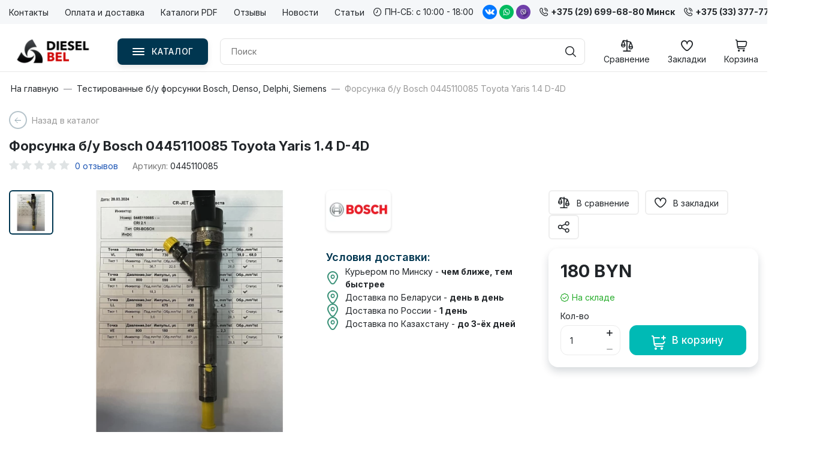

--- FILE ---
content_type: text/html; charset=utf-8
request_url: https://dieselbel.by/p117327943-forsunka-bosch-0445110085.html
body_size: 32521
content:
<!DOCTYPE html>
<!--[if IE]><![endif]-->
<!--[if IE 8 ]>
<html prefix="og: https://ogp.me/ns# fb: https://ogp.me/ns/fb# product: https://ogp.me/ns/product# business: https://ogp.me/ns/business# place: http://ogp.me/ns/place#"  dir="ltr" lang="ru" class="ie8">
  <![endif]-->
  <!--[if IE 9 ]>
  <html prefix="og: https://ogp.me/ns# fb: https://ogp.me/ns/fb# product: https://ogp.me/ns/product# business: https://ogp.me/ns/business# place: http://ogp.me/ns/place#"  dir="ltr" lang="ru" class="ie9">
    <![endif]-->
    <!--[if (gt IE 9)|!(IE)]><!-->
    <html prefix="og: https://ogp.me/ns# fb: https://ogp.me/ns/fb# product: https://ogp.me/ns/product# business: https://ogp.me/ns/business# place: http://ogp.me/ns/place#"  dir="ltr" lang="ru">
      <!--<![endif]-->
      <head>
        <meta charset="UTF-8" />
        <meta name="viewport" content="width=device-width, initial-scale=1">
        <meta http-equiv="X-UA-Compatible" content="IE=edge">
        <title>Форсунка б/у Bosch 0445110085 Toyota Yaris 1.4 D-4D - купить по лучшей цене в Минске от компании ООО &quot;Оптимум Мех&quot;</title>
                <base href="https://dieselbel.by/" />
                <meta name="description" content="Форсунка б/у Bosch 0445110085 Toyota Yaris 1.4 D-4D. Подробная информация о товаре/услуге и поставщике. Цена и условия поставки" />
                        <meta property="og:title" content="Форсунка б/у Bosch 0445110085 Toyota Yaris 1.4 D-4D - купить по лучшей цене в Минске от компании ООО &quot;Оптимум Мех&quot;" />
        <meta property="og:type" content="website" />
        <meta property="og:url" content="https://dieselbel.by/p117327943-forsunka-bosch-0445110085.html" />
                <meta property="og:image" content="https://dieselbel.by/image/catalog/logotip.png" />
                <meta property="og:site_name" content="ООО &quot;Оптимум Мех&quot;" />
        <script src="catalog/view/javascript/jquery/jquery-2.1.1.min.js"></script>
        <script src="catalog/view/javascript/bootstrap/js/bootstrap.min.js"></script>
        <link href="catalog/view/javascript/font-awesome/css/font-awesome.min.css" rel="stylesheet" />
                <link href="catalog/view/theme/stroimarket/stylesheet/black.css" rel="stylesheet">
                <link href="catalog/view/theme/stroimarket/stylesheet/custom.css" rel="stylesheet">
        <link rel="preconnect" href="https://fonts.googleapis.com">
        <link rel="preconnect" href="https://fonts.gstatic.com" crossorigin>
        <link href="https://fonts.googleapis.com/css2?family=Inter:wght@100;200;300;400;500;600;700;800;900&display=swap" rel="stylesheet">
                <link href="catalog/view/theme/stroimarket/js/sliders/slick/slick.css" type="text/css" rel="stylesheet" media="screen" />
                <link href="catalog/view/theme/stroimarket/js/sliders/slick/slick-theme.css" type="text/css" rel="stylesheet" media="screen" />
                <link href="catalog/view/javascript/jquery/magnific/magnific-popup.css" type="text/css" rel="stylesheet" media="screen" />
                <link href="catalog/view/javascript/jquery/datetimepicker/bootstrap-datetimepicker.min.css" type="text/css" rel="stylesheet" media="screen" />
                <link href="catalog/view/theme/default/stylesheet/smartsearch.css" type="text/css" rel="stylesheet" media="screen" />
                        <script src="catalog/view/theme/stroimarket/js/sliders/slick/slick.min.js"></script>
                <script src="catalog/view/javascript/jquery/magnific/jquery.magnific-popup.min.js"></script>
                <script src="catalog/view/javascript/jquery/datetimepicker/moment/moment.min.js"></script>
                <script src="catalog/view/javascript/jquery/datetimepicker/moment/moment-with-locales.min.js"></script>
                <script src="catalog/view/javascript/jquery/datetimepicker/bootstrap-datetimepicker.min.js"></script>
                <script src="catalog/view/theme/stroimarket/js/common.min.js"></script>
                <link href="https://dieselbel.by/p117327943-forsunka-bosch-0445110085.html" rel="canonical" />
                <link href="https://dieselbel.by/image/catalog/favicon.png" rel="icon" />
                        				        <!-- Google Tag Manager -->
<script>(function(w,d,s,l,i){w[l]=w[l]||[];w[l].push({'gtm.start':
new Date().getTime(),event:'gtm.js'});var f=d.getElementsByTagName(s)[0],
j=d.createElement(s),dl=l!='dataLayer'?'&l='+l:'';j.async=true;j.src=
'https://www.googletagmanager.com/gtm.js?id='+i+dl;f.parentNode.insertBefore(j,f);
})(window,document,'script','dataLayer','GTM-MS2HJ5N5');</script>
<!-- End Google Tag Manager -->

        <style>.quantity{display:flex;padding:0 20px}.quantity button.minus{border-radius:4px 0 0 4px}.quantity button.plus{border-radius:0 4px 4px 0}.quantity input{border-radius:0;margin-left:-1px;margin-right:-1px}.quantity button i{font-size:14px;vertical-align:middle}</style>
      

									<script src="catalog/view/javascript/buyoneclick.js"></script>
					<script>
						function clickAnalytics(){
							console.log('clickAnalytics');
																					return true;
						}
						function clickAnalyticsSend(){
							console.log('clickAnalyticsSend');
																					return true;
						}
						function clickAnalyticsSuccess(){
							console.log('clickAnalyticsSuccess');
																					return true;
						}
					</script>
																									<link href="catalog/view/theme/default/stylesheet/buyoneclick.css" rel="stylesheet">
													
<!--microdatapro 7.8 open graph start -->
<meta property="og:locale" content="ru-ru">
<meta property="og:rich_attachment" content="true">
<meta property="og:site_name" content="ООО &quot;Оптимум Мех&quot;">
<meta property="og:type" content="product" />
<meta property="og:title" content="Форсунка б/у Bosch 0445110085 Toyota Yaris 1.4 D-4D - купить по лучшей цене в Минске от компании ООО &quot;Оптимум Мех&quot;" />
<meta property="og:description" content="Форсунка б/у Bosch 0445110085 Toyota Yaris 1.4 D-4D. Подробная информация о товаре/услуге и поставщике. Цена и условия поставки" />
<meta property="og:image" content="https://dieselbel.by/image/cachewebp/catalog/product/descr/428333292_forsunka-bu-bosch-700x700.webp" />
<meta property="og:image:secure_url" content="https://dieselbel.by/image/cachewebp/catalog/product/descr/428333292_forsunka-bu-bosch-700x700.webp" />
<meta property="og:image:width" content="1200"> 
<meta property="og:image:height" content="600">
<meta property="og:url" content="https://dieselbel.by/p117327943-forsunka-bosch-0445110085.html">
<meta property="product:product_link" content="https://dieselbel.by/p117327943-forsunka-bosch-0445110085.html">
<meta property="product:brand" content="Bosch">
<meta property="product:category" content="Тестированные б/у форсунки Bosch, Denso, Delphi, Siemens">
<meta property="product:availability" content="instock">
<meta property="product:condition" content="new">
<meta property="product:target_gender" content="">
<meta property="product:price:amount" content="180">
<meta property="product:price:currency" content="BYN">
<meta property="og:see_also" content="https://dieselbel.by/p83675635-forsunka-denso-16600.html" />
<meta property="og:see_also" content="https://dieselbel.by/p83903844-forsunka-bosch-0445110064.html" />
<meta property="og:see_also" content="https://dieselbel.by/p84008948-pezo-forsunka-bosch.html" />
<meta property="og:see_also" content="https://dieselbel.by/p113174524-forsunka-bosch-0445110072.html" />
<meta property="og:see_also" content="https://dieselbel.by/p113316192-forsunka-bosch-0445110019.html" />
<meta property="og:see_also" content="https://dieselbel.by/p119095170-forsunka-delphi-r00402z.html" />
<meta property="og:see_also" content="https://dieselbel.by/p164491429-forsunka-delphi-r00401z.html" />
<meta property="og:see_also" content="https://dieselbel.by/p225166507-forsunka-bosch-0445110477.html" />
<meta property="og:see_also" content="https://dieselbel.by/p226635177-forsunka-bosch-0445110248.html" />
<meta property="og:see_also" content="https://dieselbel.by/p228634555-forsunka-delphi-ejbr04501d.html" />
<!--microdatapro 7.8 open graph end -->
 
					<!-- XD stickers start -->
										<style>
					.xdstickers_wrapper{position:absolute;z-index:99;color:#fff;line-height:1.75;font-size:13px;padding-right: 50px}
.xdstickers_wrapper.position_upleft{top:20px;left:20px;right:auto}
.xdstickers_wrapper.position_upright{top:20px;right:20px;left:auto}
.xdstickers{padding:4px 8px;margin:0 4px 4px 0;border-radius:4px;float:left;font-size: 14px;line-height: 16px;}@media only screen and (max-width: 767px) {.xdstickers {font-size: 12px;line-height: 13px;}}
																		.xdsticker_sale {
								background-color:#ff0000;
								color:#ffffff;
							}
																								.xdsticker_bestseller {
								background-color:#2fded5;
								color:#ffffff;
							}
																								.xdsticker_novelty {
								background-color:#2963ab;
								color:#ffffff;
							}
																																														.xdsticker_0 {
								background-color:#29bd00;
								color:#ffffff;
							}
																								.xdsticker_1 {
								background-color:#006a9d;
								color:#ffffff;
							}
																								.xdsticker_2 {
								background-color:#00ff7b;
								color:#000000;
							}
																</style>
										<!-- XD stickers end -->
				
      </head>
      <body>
        <!-- Google Tag Manager (noscript) -->
<noscript><iframe src="https://www.googletagmanager.com/ns.html?id=GTM-MS2HJ5N5"
height="0" width="0" style="display:none;visibility:hidden"></iframe></noscript>
<!-- End Google Tag Manager (noscript) -->
        <div class="site-main">
          <header class="top-header">
            <div class="top-menu__wrapper">
              <div class="container">
                <div class="d-flex justify-content-between top-info__panels">
                  <div class="top-blocks top-left">
                    <ul class="horizontal-menu">
                                                                  <li><a href="https://dieselbel.by/contacts.html">Контакты</a></li>
                                            <li><a href="https://dieselbel.by/cp7224-sposoby-oplaty-i-dostavki.html">Оплата и доставка</a></li>
                                            <li><a href="https://dieselbel.by/promo_docs.html">Каталоги PDF</a></li>
                                                                  <li><a href="testimonials">Отзывы</a></li>
                      <li><a href="news">Новости</a></li>
                      <li><a href="articles">Статьи</a></li>
                    </ul>
                  </div>
                  <div class="top-blocks top-right">
                    <div class="top-info__blocks d-flex align-items-center">
                       
                      
                                            <div class="header-open"><i class="fi fi-rr-clock mr-2"></i>ПН-СБ: с 10:00 - 18:00</div>
                                                                  <div class="header-social">
                        <div class="header-social__item">
                                                    <a href="https://vk.com/belrosdiesel" class="config-vk btn-rounded social-color" rel="nofollow noopener" target="_blank" title="ВКонтакте">
                            <span class="header-social__icon">
                              <svg width="22" height="12" viewBox="0 0 22 12" xmlns="http://www.w3.org/2000/svg">
                                <path fill-rule="evenodd" clip-rule="evenodd" d="M21.8038 10.7034C22.5326 11.8582 20.9965 11.9491 20.9965 11.9491L18.0582 11.989C18.0582 11.989 17.4269 12.1079 16.5957 11.5625C15.4977 10.8412 14.4609 8.96619 13.6536 9.20994C12.8339 9.45968 12.8607 11.1469 12.8607 11.1469C12.8607 11.1469 12.8655 11.5065 12.6799 11.6983C12.4762 11.9071 12.0792 11.9491 12.0792 11.9491H10.7641C10.7641 11.9491 7.86306 12.1169 5.30734 9.57256C2.52111 6.79845 0.0591262 1.29318 0.0591262 1.29318C0.0591262 1.29318 -0.082431 0.932559 0.072519 0.757741C0.245642 0.561945 0.717187 0.548958 0.717187 0.548958L3.86018 0.528979C3.86018 0.528979 4.15669 0.57593 4.36808 0.724775C4.54311 0.847647 4.64163 1.07841 4.64163 1.07841C4.64163 1.07841 5.14952 2.30613 5.82288 3.41697C7.13613 5.58771 7.74732 6.06222 8.19304 5.82946C8.8425 5.49081 8.64833 2.76265 8.64833 2.76265C8.64833 2.76265 8.65981 1.77268 8.32121 1.33114C8.05818 0.990498 7.56368 0.889604 7.34465 0.861633C7.1677 0.838657 7.45847 0.447064 7.83436 0.271247C8.39964 0.0055241 9.39917 -0.0084614 10.5795 0.00252716C11.4986 0.0115178 11.7645 0.0664607 12.1232 0.148375C13.2069 0.399114 12.8396 1.36511 12.8396 3.68269C12.8396 4.42492 12.7 5.46884 13.2595 5.81547C13.5006 5.96332 14.0898 5.83745 15.5627 3.44594C16.261 2.31312 16.7842 0.97951 16.7842 0.97951C16.7842 0.97951 16.898 0.742757 17.0768 0.639864C17.2576 0.535972 17.5034 0.568937 17.5034 0.568937L20.8119 0.548958C20.8119 0.548958 21.8057 0.436076 21.9664 0.864629C22.1347 1.31516 21.5953 2.36607 20.2437 4.08827C18.0247 6.91633 17.777 6.6516 19.6201 8.2869C21.3801 9.84927 21.7445 10.6095 21.8038 10.7034Z"></path>
                              </svg>
                            </span>
                          </a>
                                                                              <a href="https://wa.me/375296996880" class="config-whatsapp btn-rounded social-color" rel="nofollow noopener" target="_blank" title="Whatsapp">
                            <span class="header-social__icon">
                              <svg width="24" height="24" viewBox="0 0 32 32" xmlns="http://www.w3.org/2000/svg"><path d=" M19.11 17.205c-.372 0-1.088 1.39-1.518 1.39a.63.63 0 0 1-.315-.1c-.802-.402-1.504-.817-2.163-1.447-.545-.516-1.146-1.29-1.46-1.963a.426.426 0 0 1-.073-.215c0-.33.99-.945.99-1.49 0-.143-.73-2.09-.832-2.335-.143-.372-.214-.487-.6-.487-.187 0-.36-.043-.53-.043-.302 0-.53.115-.746.315-.688.645-1.032 1.318-1.06 2.264v.114c-.015.99.472 1.977 1.017 2.78 1.23 1.82 2.506 3.41 4.554 4.34.616.287 2.035.888 2.722.888.817 0 2.15-.515 2.478-1.318.13-.33.244-.73.244-1.088 0-.058 0-.144-.03-.215-.1-.172-2.434-1.39-2.678-1.39zm-2.908 7.593c-1.747 0-3.48-.53-4.942-1.49L7.793 24.41l1.132-3.337a8.955 8.955 0 0 1-1.72-5.272c0-4.955 4.04-8.995 8.997-8.995S25.2 10.845 25.2 15.8c0 4.958-4.04 8.998-8.998 8.998zm0-19.798c-5.96 0-10.8 4.842-10.8 10.8 0 1.964.53 3.898 1.546 5.574L5 27.176l5.974-1.92a10.807 10.807 0 0 0 16.03-9.455c0-5.958-4.842-10.8-10.802-10.8z" fill-rule="evenodd"></path></svg>
                            </span>
                          </a>
                                                                                                                                                            <a href="viber://chat?number=%2B375296996880" class="config-facebook btn-rounded social-color" rel="nofollow noopener" target="_blank" title="Facebook">
                            <span class="header-social__icon">
                              <svg version="1.1" id="Layer_1" xmlns="http://www.w3.org/2000/svg" xmlns:xlink="http://www.w3.org/1999/xlink" x="0px" y="0px" viewBox="0 0 512 512" style="enable-background:new 0 0 512 512;" xml:space="preserve"> <circle style="fill:#6F3FAA;" cx="256" cy="256" r="256"/> <path style="fill:#512D84;" d="M367.061,140.443c-62.312-15.05-124.735-32.654-188.637-10.288 c-41.374,15.515-41.374,60.337-39.65,98.263c0,10.343-12.067,24.135-6.896,36.202c10.343,34.478,18.963,68.956,55.165,86.195 c5.172,3.448,0,10.343,3.448,15.515c-1.724,0-5.172,1.724-5.172,3.448c0,8.263,3.708,20.902,1.245,29.05L296.57,508.788 c113.09-18.01,201.478-110.068,213.914-224.921L367.061,140.443z"/> <g> <path style="fill:#FFFFFF;" d="M391.427,179.924l-0.084-0.338c-6.84-27.653-37.678-57.325-65.998-63.498l-0.319-0.066 c-45.806-8.738-92.251-8.738-138.047,0l-0.329,0.066c-28.31,6.173-59.149,35.847-65.998,63.498l-0.076,0.338 c-8.456,38.617-8.456,77.781,0,116.398l0.076,0.338c6.558,26.472,35.099,54.782,62.362,62.567v30.868 c0,11.173,13.615,16.66,21.357,8.597l31.275-32.509c6.784,0.379,13.571,0.591,20.356,0.591c23.057,0,46.125-2.181,69.023-6.549 l0.319-0.066c28.32-6.173,59.158-35.847,65.998-63.498l0.084-0.338C399.882,257.705,399.882,218.543,391.427,179.924z M366.676,290.723c-4.567,18.041-27.981,40.469-46.585,44.613c-24.355,4.632-48.904,6.611-73.428,5.932 c-0.488-0.014-0.957,0.176-1.296,0.526c-3.481,3.572-22.835,23.442-22.835,23.442l-24.288,24.928 c-1.776,1.852-4.896,0.591-4.896-1.964v-51.136c0-0.845-0.603-1.562-1.433-1.726c-0.005-0.002-0.009-0.002-0.014-0.003 c-18.604-4.144-42.01-26.572-46.585-44.613c-7.611-34.906-7.611-70.292,0-105.198c4.575-18.041,27.981-40.469,46.585-44.613 c42.536-8.09,85.664-8.09,128.191,0c18.613,4.144,42.018,26.572,46.585,44.613C374.296,220.431,374.296,255.817,366.676,290.723z" /> <path style="fill:#FFFFFF;" d="M296.47,314.327c-2.86-0.869-5.585-1.452-8.118-2.501c-26.231-10.883-50.371-24.923-69.492-46.444 c-10.874-12.238-19.385-26.055-26.579-40.677c-3.412-6.934-6.287-14.139-9.218-21.299c-2.672-6.528,1.264-13.272,5.408-18.192 c3.889-4.617,8.894-8.149,14.314-10.754c4.23-2.032,8.402-0.86,11.492,2.725c6.678,7.752,12.814,15.9,17.78,24.886 c3.055,5.527,2.217,12.283-3.32,16.044c-1.346,0.914-2.572,1.988-3.825,3.02c-1.1,0.905-2.134,1.819-2.888,3.044 c-1.377,2.241-1.443,4.886-0.557,7.323c6.827,18.761,18.334,33.351,37.219,41.21c3.022,1.257,6.056,2.72,9.538,2.315 c5.83-0.681,7.718-7.077,11.804-10.418c3.993-3.265,9.097-3.308,13.398-0.586c4.303,2.724,8.473,5.646,12.619,8.601 c4.07,2.9,8.121,5.735,11.874,9.042c3.61,3.179,4.853,7.349,2.82,11.662c-3.72,7.901-9.135,14.472-16.944,18.668 C301.59,313.178,298.956,313.561,296.47,314.327C293.61,313.458,298.956,313.561,296.47,314.327z"/> <path style="fill:#FFFFFF;" d="M256.071,165.426c34.309,0.962,62.49,23.731,68.529,57.651c1.029,5.78,1.395,11.688,1.853,17.555 c0.193,2.467-1.205,4.811-3.867,4.844c-2.75,0.033-3.987-2.269-4.167-4.734c-0.353-4.882-0.598-9.787-1.271-14.627 c-3.551-25.559-23.931-46.704-49.371-51.241c-3.829-0.683-7.745-0.862-11.624-1.269c-2.451-0.257-5.661-0.405-6.204-3.453 c-0.455-2.555,1.701-4.589,4.134-4.72C254.742,165.393,255.407,165.424,256.071,165.426 C290.382,166.388,255.407,165.424,256.071,165.426z"/> <path style="fill:#FFFFFF;" d="M308.212,233.019c-0.057,0.429-0.086,1.436-0.338,2.384c-0.91,3.444-6.134,3.875-7.335,0.4 c-0.357-1.031-0.41-2.205-0.412-3.315c-0.012-7.266-1.591-14.526-5.256-20.849c-3.767-6.499-9.523-11.96-16.272-15.267 c-4.082-1.998-8.495-3.241-12.969-3.98c-1.955-0.324-3.931-0.519-5.896-0.793c-2.381-0.331-3.653-1.848-3.539-4.194 c0.105-2.198,1.712-3.781,4.108-3.644c7.873,0.446,15.479,2.15,22.48,5.856c14.234,7.539,22.366,19.437,24.74,35.326 c0.107,0.721,0.279,1.433,0.334,2.155C307.991,228.88,308.076,230.665,308.212,233.019 C308.155,233.446,308.076,230.665,308.212,233.019z"/> <path style="fill:#FFFFFF;" d="M286.872,232.188c-2.87,0.052-4.406-1.538-4.703-4.168c-0.205-1.834-0.369-3.694-0.807-5.48 c-0.862-3.517-2.731-6.775-5.689-8.93c-1.396-1.017-2.979-1.758-4.636-2.238c-2.105-0.609-4.293-0.441-6.392-0.955 c-2.281-0.559-3.543-2.407-3.184-4.546c0.326-1.948,2.22-3.468,4.349-3.313c13.302,0.96,22.809,7.837,24.166,23.497 c0.097,1.105,0.209,2.272-0.036,3.331C289.518,231.193,288.178,232.1,286.872,232.188 C284.001,232.239,288.178,232.1,286.872,232.188z"/> </g> <path style="fill:#D1D1D1;" d="M391.427,179.924l-0.084-0.338c-3.834-15.501-15.212-31.635-29.458-43.911l-19.259,17.068 c11.452,9.125,21.264,21.766,24.052,32.78c7.62,34.907,7.62,70.292,0,105.2c-4.567,18.041-27.982,40.469-46.585,44.613 c-24.355,4.632-48.904,6.611-73.428,5.932c-0.488-0.014-0.957,0.176-1.296,0.526c-3.481,3.572-22.835,23.442-22.835,23.442 l-24.288,24.928c-1.776,1.852-4.896,0.593-4.896-1.964v-51.136c0-0.845-0.603-1.562-1.433-1.726c-0.005,0-0.009-0.002-0.014-0.002 c-10.573-2.355-22.692-10.618-32.028-20.621l-19.03,16.863c11.885,12.929,27.214,23.381,42.168,27.651v30.868 c0,11.173,13.615,16.66,21.357,8.597l31.275-32.509c6.784,0.379,13.569,0.591,20.356,0.591c23.057,0,46.125-2.181,69.023-6.549 l0.319-0.065c28.32-6.173,59.158-35.845,65.998-63.498l0.084-0.338C399.882,257.705,399.882,218.543,391.427,179.924z"/> <path style="fill:#FFFFFF;" d="M296.47,314.327C298.956,313.561,293.61,313.458,296.47,314.327L296.47,314.327z"/> <path style="fill:#D1D1D1;" d="M317.921,281.664c-3.753-3.305-7.806-6.142-11.874-9.042c-4.146-2.955-8.316-5.877-12.619-8.601 c-4.301-2.722-9.404-2.679-13.398,0.586c-4.086,3.341-5.973,9.737-11.804,10.418c-3.481,0.405-6.516-1.059-9.538-2.315 c-11.619-4.834-20.435-12.226-27.098-21.559l-14.16,12.55c0.481,0.557,0.94,1.129,1.429,1.679 c19.122,21.521,43.263,35.561,69.492,46.444c2.531,1.05,5.258,1.634,8.118,2.501c-2.86-0.869,2.488-0.765,0,0 c2.488-0.765,5.12-1.15,7.327-2.332c7.811-4.196,13.224-10.768,16.944-18.668C322.774,289.013,321.531,284.843,317.921,281.664z"/> <g> <path style="fill:#FFFFFF;" d="M256.159,165.431c-0.029,0-0.057-0.003-0.086-0.003 C256.045,165.426,256.081,165.428,256.159,165.431z"/> <path style="fill:#FFFFFF;" d="M256.072,165.426c0.029,0,0.057,0.003,0.086,0.003C258.062,165.497,289.03,166.35,256.072,165.426z" /> </g> <g> <path style="fill:#D1D1D1;" d="M305.285,185.837l-6.037,5.351c9.487,9.23,16.029,21.463,17.899,34.925 c0.672,4.842,0.919,9.745,1.272,14.627c0.179,2.467,1.415,4.768,4.167,4.736c2.663-0.033,4.06-2.376,3.867-4.844 c-0.459-5.866-0.824-11.776-1.853-17.555C321.957,208.229,315.07,195.518,305.285,185.837z"/> <path style="fill:#D1D1D1;" d="M307.521,224.939c-1.729-11.578-6.532-21.026-14.51-28.224l-6.02,5.335 c3.113,2.763,5.806,6.008,7.88,9.587c3.665,6.323,5.244,13.583,5.256,20.849c0.002,1.11,0.055,2.284,0.412,3.317 c1.203,3.477,6.425,3.046,7.335-0.4c0.252-0.95,0.281-1.957,0.338-2.384c-0.057,0.429-0.138-2.353,0,0 c-0.138-2.353-0.222-4.139-0.357-5.923C307.802,226.371,307.629,225.659,307.521,224.939z"/> </g> <g> <path style="fill:#FFFFFF;" d="M308.212,233.019C308.076,230.665,308.155,233.446,308.212,233.019L308.212,233.019z"/> <path style="fill:#FFFFFF;" d="M286.872,232.188c0.045-0.003,0.088-0.026,0.131-0.031c-0.121,0-0.307,0.003-0.498,0.01 C286.629,232.17,286.742,232.189,286.872,232.188z"/> <path style="fill:#FFFFFF;" d="M286.872,232.188c-0.129,0.002-0.243-0.017-0.367-0.021 C285.884,232.184,285.243,232.217,286.872,232.188z"/> <path style="fill:#FFFFFF;" d="M287.003,232.157c-0.045,0.005-0.088,0.028-0.131,0.031 C287.208,232.165,287.179,232.157,287.003,232.157z"/> </g> <path style="fill:#D1D1D1;" d="M280.814,207.525l-6.128,5.432c0.338,0.205,0.669,0.419,0.99,0.652 c2.958,2.155,4.827,5.413,5.689,8.93c0.438,1.786,0.6,3.644,0.807,5.48c0.283,2.513,1.71,4.058,4.336,4.148 c0.191-0.005,0.379-0.009,0.498-0.01c1.264-0.14,2.531-1.026,2.936-2.774c0.245-1.057,0.133-2.226,0.036-3.331 C289.216,217.297,285.906,211.29,280.814,207.525z"/> </svg>
                            </span>
                          </a>
                                                  </div>
                      </div>
                                                                  <div class="header-phone">
                        <a href="tel:+375296996880Минск" class="phone-link" title="Телефон"><i class="fi fi-rr-phone-call mr-2"></i>+375 (29) 699-68-80 Минск</a>
                      </div>
                      <div class="header-phone">
                        <a href="tel:+375 (33) 377-77-84 Могилёв" class="phone-link" title="+375 (33) 377-77-84 Могилёв"><i class="fi fi-rr-phone-call mr-2"></i>+375 (33) 377-77-84 Могилёв</a>
                      </div>
                                          </div>
                  </div>
                </div>
              </div>
            </div>
            <div class="top-panel__wrapper">
              <div class="top-panel catalog-menu__outside">
                <div class="container">
                  <div class="top-panel__cols header-middle">
                    <div class="top-panel__col top-panel__thead top-panels left-side">
                      <div class="top-panel__cols top-panel__left">
                        <div class="top-panel__col menu-toggle top-panel__menu-icon-container hidden-md hidden-lg">
                          <div class="menu-button__icon">
                            <div class="long line"></div>
                            <div class="long sec line"></div>
                            <div class="short line"></div>
                          </div>
                        </div>
                        <div class="top-panel__col top-panel__logo top-panel__tfoot">
                                                                              <a href="https://dieselbel.by"><img src="https://dieselbel.by/image/catalog/logotip.png" title="ООО &quot;Оптимум Мех&quot;" alt="ООО &quot;Оптимум Мех&quot;" class="img-responsive" /></a>
                                                                            </div>
                        <div class="top-panel__col top-panel__informer top-panel__menu-icon-container hidden-md hidden-lg">
                          <div class="icon-box">
                            <i class="fi fi-rr-settings"></i>
                          </div>
                        </div>
                      </div>
                    </div>
                    <div class="top-panel__col top-panel__tfoot top-panels right-side">
                      <div class="top-mobile__icons top-panel__cols">
                        <div class="top-panel__col top-panel__btn-catalog">
                          <div class="btn btn-border catalog-button">
                            <div class="line-menu">
                              <span></span>
                              <span></span>
                              <span></span>
                            </div>
                            <span>Каталог</span>
                          </div>
                        </div>
                        <div class="top-panel__col top-panel__search-container top-panel__tfoot">
                          <div class="mini-cart hidden-md hidden-lg">
                            <div class="top-panel__search-btn">
                              <div class="icon-box">
                                <i class="fi fi-rr-search"></i>
                              </div>
                            </div>
                          </div>
                          <div class="search-block hidden-xs hidden-sm">
                            <div class="top-panel__search"><div id="search" class="input-group">

                            <div id="smartsearch"></div>
                <script type="text/javascript"> 

                    function smartsearch_show_all() {
                        var url = $('base').attr('href') + 'index.php?route=product/search';
                        var value = $('#search').find('input[name="search"]').val();
                        if (value) {
                            url += '&search=' + encodeURIComponent(value);
                        }

                        location = url;
                    }
                    $(document).mouseup(function (e) {
                        var container = $('#search');
                        if (container.has(e.target).length === 0){
                            $('#smartsearch').hide();
                        }
                    });
                    $(document).ready(function(){
                        $('#search').find('input[name="search"]').focus(function(e){                    
                            if ($('#smartsearch').find('.items>.item').length > 0) {
                                $('#smartsearch').show();
                            }
                        });     
                        $('#search').find('input[name="search"]').keyup(function(e){
                            if (e.keyCode == 40) {
                                if ($('#smartsearch').find('.item').length > 0) {
                                    if ($('#smartsearch').find('.item.current').length == 0) {                                        
                                        $('#smartsearch').find('.item').first().addClass('current')
                                    } else {
                                        var el = $('#smartsearch').find('.item.current');
                                        el.removeClass('current');
                                        if (el.next().length == 0) {
                                            $('#smartsearch').find('.item').first().addClass('current')
                                        } else {
                                            el.next().addClass('current');
                                        }                                        
                                    }
                                    $(this).val($('#smartsearch').find('.item.current').attr('search_name'));

                                }                                
                            }
                            if (e.keyCode == 38) {
                                if ($('#smartsearch').find('.item').length > 0) {
                                    if ($('#smartsearch').find('.item.current').length == 0) {                                    
                                        $('#smartsearch').find('.item').last().addClass('current')
                                    } else {
                                        var el = $('#smartsearch').find('.item.current');
                                        el.removeClass('current');
                                        if (el.prev().length == 0) {
                                            $('#smartsearch').find('.item').last().addClass('current')
                                        } else {
                                            el.prev().addClass('current');
                                        }                                        
                                    }
                                    $(this).val($('#smartsearch').find('.item.current').attr('search_name'));
                                }
                            }                            
                        });                   
                        $('#search').find('input[name="search"]').keyup(function(e){
                            if (e.keyCode == 40 || e.keyCode == 38) {
                                return;
                            }
                            var search = $(this).val();

                            $.ajax({
                                url: 'index.php?route=extension/module/smartsearch',
                                type: 'post',
                                data: 'search=' + search,
                                dataType: 'json',
                                beforeSend: function() {                                    
                                },
                                complete: function() {                                    
                                },
                                success: function(json) {
                                    //alert(json)
                                    if (json['html']) {
                                        $('#smartsearch').html(json['html']);
                                        $('#smartsearch').show();
                                    } else {
                                        $('#smartsearch').html('');
                                        $('#smartsearch').hide();
                                    }
                                },
                                error: function(xhr, ajaxOptions, thrownError) {
                                    //alert(thrownError + "\r\n" + xhr.statusText + "\r\n" + xhr.responseText);
                                }
                            });
                        });                        
                    });
                </script>
                        
  <input type="text" name="search" value="" placeholder="Поиск" />
  <button type="button" class="search-btn btn" aria-label="Поиск">
        <i class="fi fi-rr-search"></i>
      </button>
</div></div>
                          </div>
                        </div>
                        <div class="top-panel__col top-panel__compare">
                          <div class="mini-cart">
                            <a href="https://dieselbel.by/compare-products"  class="panel-compare compare-empty" id="compare-total">
                              <div class="icon-box">
                                <i class="fi fi-rr-balance-scale-right"></i>
                                <span class="compare-count count">0</span>
                              </div>
                                                            <div class="top-panel__title">Сравнение</div>
                                                          </a>
                          </div>
                        </div>
                        <div class="top-panel__col top-panel__wishlist">
                          <div class="mini-cart">
                            <a href="https://dieselbel.by/wishlist"  class="panel-wishlist wishlist-empty" id="wishlist-total">
                              <div class="icon-box">
                                <i class="fi fi-rr-heart"></i>
                                <span class="wishlist-count count">0</span>
                              </div>
                                                            <div class="top-panel__title">Закладки</div>
                                                          </a>
                          </div>
                        </div>
                        <!-- <div class="top-panel__col top-panel__user">
                          <div class="mini-cart">
                            <a href="https://dieselbel.by/my-account"  class="top-panel__user-link">
                              <div class="icon-box">
                                <i class="fi fi-rr-user"></i>
                              </div>
                                                                                          <div class="top-panel__title">Войти</div>
                                                                                        </a>
                          </div>
                        </div> -->
                        <div class="top-panel__col top-panel__mini-cart">
                          <div class="mini-cart">
                            <a href="https://dieselbel.by/cart"  class="panel-cart cart-empty">
                              <div class="icon-box">
                                <i class="fi fi-rr-shopping-cart"></i>
                                <span class="cart-count count">0</span>
                              </div>
                                                            <div class="top-panel__title">Корзина</div>
                                                          </a>
                          </div>
                        </div>
                      </div>
                    </div>
                  </div>
                </div>
              </div>
            </div>
            <div class="header-nav__submenu header-submenu">
  <div class="header-nav__container">
    <div class="header-nav__submenu__content container">
      <div class="header-nav__catalog">
        <div class="header-nav__catalog__menu">
          <div class="header-submenu__col header-submenu__leftside header-submenu__col--grey">
            <div class="header-submenu__parent">
              <div class="header-nav__catalog__list">
                <ul class="header-submenu__list">
                                    <li class="header-submenu__item" data-id="179">
                    <a href="https://dieselbel.by/g10439309-remont-prodazha-tnvd" class="header-submenu__link category-link">
                                        <img src="https://dieselbel.by/image/cachewebp/catalog/386502625_w640_h640_remont-i-prodazha-1759172053-44x44.webp" alt="Ремонт и продажа ТНВД" class="img-responsive" />
                                        <span>Ремонт и продажа ТНВД</span>
                    </a>
                  </li>
                                    <li class="header-submenu__item" data-id="177">
                    <a href="https://dieselbel.by/g6326049-testirovannye-forsunki-bosch" class="header-submenu__link category-link">
                                        <img src="https://dieselbel.by/image/cachewebp/catalog/120807352_w640_h640_testirovannye-bu-forsunki-1759174201-44x44.webp" alt="Тестированные б/у форсунки Bosch, Denso, Delphi, Siemens" class="img-responsive" />
                                        <span>Тестированные б/у форсунки Bosch, Denso, Delphi, Siemens</span>
                    </a>
                  </li>
                                    <li class="header-submenu__item" data-id="175">
                    <a href="https://dieselbel.by/g2044405-nasos-forsunki-bosch" class="header-submenu__link category-link">
                                        <img src="https://dieselbel.by/image/cachewebp/catalog/349793156_w640_h640_nasos-forsunki-bosch-novye-1759174350-44x44.webp" alt="Насос-форсунки Bosch Новые и Восстановленные. Ремонт насос-форсунок" class="img-responsive" />
                                        <span>Насос-форсунки Bosch Новые и Восстановленные. Ремонт насос-форсунок</span>
                    </a>
                  </li>
                                    <li class="header-submenu__item" data-id="176">
                    <a href="https://dieselbel.by/g4545556-vosstanovlennye-pezo-forsunki" class="header-submenu__link category-link">
                                        <img src="https://dieselbel.by/image/cachewebp/catalog/349792022_w640_h640_vosstanovlennye-i-bu-1759174671-44x44.webp" alt="Восстановленные и б/у пьезо форсунки" class="img-responsive" />
                                        <span>Восстановленные и б/у пьезо форсунки</span>
                    </a>
                  </li>
                                    <li class="header-submenu__item" data-id="169">
                    <a href="https://dieselbel.by/g2508364-forsunki-novye-vosstanovlennye" class="header-submenu__link category-link">
                                        <img src="https://dieselbel.by/image/cachewebp/catalog/51720000_w640_h640_forsunki-novye-i-1759174805-44x44.webp" alt="Форсунки новые и восстановленные" class="img-responsive" />
                                        <span>Форсунки новые и восстановленные</span>
                    </a>
                  </li>
                                    <li class="header-submenu__item" data-id="170">
                    <a href="https://dieselbel.by/g147176-zapasnye-chasti-dlya" class="header-submenu__link category-link">
                                        <img src="https://dieselbel.by/image/cachewebp/catalog/zapchasti-1759175853-44x44.webp" alt="Запасные части для топливных систем Bosch, Delphi, Denso, Siemens" class="img-responsive" />
                                        <span>Запасные части для топливных систем Bosch, Delphi, Denso, Siemens</span>
                    </a>
                  </li>
                                    <li class="header-submenu__item" data-id="172">
                    <a href="https://dieselbel.by/g316179-diagnostika-remont-toplivnyh" class="header-submenu__link category-link">
                                        <img src="https://dieselbel.by/image/cachewebp/catalog/49413086_w640_h640_diagnostika-i-remont-1759176316-44x44.webp" alt="Диагностика и ремонт топливных дизельных систем Bosch, Denso, Delphi, Siemens" class="img-responsive" />
                                        <span>Диагностика и ремонт топливных дизельных систем Bosch, Denso, Delphi, Siemens</span>
                    </a>
                  </li>
                                    <li class="header-submenu__item" data-id="173">
                    <a href="https://dieselbel.by/g415782-stendy-ispytatelnye-dlya" class="header-submenu__link category-link">
                                        <img src="https://dieselbel.by/image/cachewebp/catalog/stend-dlya-proverki-1759176745-44x44.webp" alt="Стенды испытательные для диагностики ТНВД" class="img-responsive" />
                                        <span>Стенды испытательные для диагностики ТНВД</span>
                    </a>
                  </li>
                                    <li class="header-submenu__item" data-id="171">
                    <a href="https://dieselbel.by/g415784-oborudovanie-dlya-diagnostiki" class="header-submenu__link category-link">
                                        <img src="https://dieselbel.by/image/cachewebp/catalog/kompleks-cristina-dlya-1759176963-44x44.webp" alt="Оборудование для диагностики и ремонта форсунок Common-Rail" class="img-responsive" />
                                        <span>Оборудование для диагностики и ремонта форсунок Common-Rail</span>
                    </a>
                  </li>
                                    <li class="header-submenu__item" data-id="174">
                    <a href="https://dieselbel.by/g415797-oborudovanie-dlya-proverki" class="header-submenu__link category-link">
                                        <img src="https://dieselbel.by/image/cachewebp/catalog/stend-dlya-nasos-forsunok-1759177159-44x44.webp" alt="Оборудование для проверки насос форсунок  системы UIS/UPS" class="img-responsive" />
                                        <span>Оборудование для проверки насос форсунок  системы UIS/UPS</span>
                    </a>
                  </li>
                                    <li class="header-submenu__item" data-id="185">
                    <a href="https://dieselbel.by/oborudovanie-dlya-proverki-i-remonta-benzinovyh-forsunok" class="header-submenu__link category-link">
                                        <img src="https://dieselbel.by/image/cachewebp/catalog/product/descr/103987246_stend-dlya-forsunok-44x44.webp" alt="Оборудование для проверки и ремонта бензиновых форсунок" class="img-responsive" />
                                        <span>Оборудование для проверки и ремонта бензиновых форсунок</span>
                    </a>
                  </li>
                                  </ul>
              </div>
            </div>
          </div>
          <div class="header-submenu__col header-submenu__rightside header-submenu__col--white">
                                    <div class="header-submenu__block" data-id="179">
              <div class="header-submenu__title">Ремонт и продажа ТНВД</div>
              <div class="header-submenu__container">
                                <div class="header-submenu__inner row">
                                                      <div class="header-submenu__column col-sm-6 col-md-4 col-lg-3">
                    <div class="header-submenu__info">
                                            <div class="header-submenu__image">
                      <a href="https://dieselbel.by/g10439309-remont-prodazha-tnvd/g10410880-remont-prodazha-tnvd" class="submenu-link link-bold">
                        <img src="https://dieselbel.by/image/cachewebp/catalog/382640795_w103_h140_remont-i-prodazha-1759155129-68x68.webp" alt="Ремонт и продажа ТНВД Bosch" title="Ремонт и продажа ТНВД Bosch" class="img-thumbnail" />
                        </a>
                      </div>
                                            <div class="header-submenu__child">
                        <a href="https://dieselbel.by/g10439309-remont-prodazha-tnvd/g10410880-remont-prodazha-tnvd" class="submenu-link link-bold">Ремонт и продажа ТНВД Bosch</a>
                      </div>
                    </div>
                  </div>
                                                                        <div class="header-submenu__column col-sm-6 col-md-4 col-lg-3">
                    <div class="header-submenu__info">
                                            <div class="header-submenu__image">
                      <a href="https://dieselbel.by/g10439309-remont-prodazha-tnvd/g10439414-remont-prodazha-tnvd" class="submenu-link link-bold">
                        <img src="https://dieselbel.by/image/cachewebp/catalog/387771688_w103_h140_remont-i-prodazha-1759155147-68x68.webp" alt="Ремонт и продажа ТНВД Caterpillar" title="Ремонт и продажа ТНВД Caterpillar" class="img-thumbnail" />
                        </a>
                      </div>
                                            <div class="header-submenu__child">
                        <a href="https://dieselbel.by/g10439309-remont-prodazha-tnvd/g10439414-remont-prodazha-tnvd" class="submenu-link link-bold">Ремонт и продажа ТНВД Caterpillar</a>
                      </div>
                    </div>
                  </div>
                                                                        <div class="header-submenu__column col-sm-6 col-md-4 col-lg-3">
                    <div class="header-submenu__info">
                                            <div class="header-submenu__image">
                      <a href="https://dieselbel.by/g10439309-remont-prodazha-tnvd/g10439472-remont-prodazha-tnvd" class="submenu-link link-bold">
                        <img src="https://dieselbel.by/image/cachewebp/catalog/387780749_w103_h140_remont-i-prodazha-1759155170-68x68.webp" alt="Ремонт и продажа ТНВД Delphi" title="Ремонт и продажа ТНВД Delphi" class="img-thumbnail" />
                        </a>
                      </div>
                                            <div class="header-submenu__child">
                        <a href="https://dieselbel.by/g10439309-remont-prodazha-tnvd/g10439472-remont-prodazha-tnvd" class="submenu-link link-bold">Ремонт и продажа ТНВД Delphi</a>
                      </div>
                    </div>
                  </div>
                                                                        <div class="header-submenu__column col-sm-6 col-md-4 col-lg-3">
                    <div class="header-submenu__info">
                                            <div class="header-submenu__image">
                      <a href="https://dieselbel.by/g10439309-remont-prodazha-tnvd/g10982033-remont-prodazha-tnvd" class="submenu-link link-bold">
                        <img src="https://dieselbel.by/image/cachewebp/catalog/449615291_w103_h140_remont-i-prodazha-1759155190-68x68.webp" alt="Ремонт и продажа ТНВД Denso" title="Ремонт и продажа ТНВД Denso" class="img-thumbnail" />
                        </a>
                      </div>
                                            <div class="header-submenu__child">
                        <a href="https://dieselbel.by/g10439309-remont-prodazha-tnvd/g10982033-remont-prodazha-tnvd" class="submenu-link link-bold">Ремонт и продажа ТНВД Denso</a>
                      </div>
                    </div>
                  </div>
                                                    </div>
                              </div>
            </div>
                                                                                                                                                                                                                                                                                  </div>
        </div>
      </div>
    </div>
  </div>
</div>
<div class="mobile-catalog catalog-category">
  <div class="mobile-catalog__panel">
    <div class="mobile-catalog__push">
      <div class="FxW4"></div>
    </div>
    <div class="mobile-catalog__title">Каталог</div>
    <button type="button" aria-label="Закрыть каталог" class="clear-button mobile-catalog__close">
      <svg width="16" height="16" fill="#172033" viewBox="0 0 16 16" class="icon icon-close">
        <path fill-rule="evenodd" d="M2.293 2.293a1 1 0 011.414 0l10 10a1 1 0 01-1.414 1.414l-10-10a1 1 0 010-1.414z" clip-rule="evenodd"></path>
        <path fill-rule="evenodd" d="M13.707 2.293a1 1 0 00-1.414 0l-10 10a1 1 0 101.414 1.414l10-10a1 1 0 000-1.414z" clip-rule="evenodd"></path>
      </svg>
    </button>
  </div>
  <div class="mobile-catalog__inner">
    <ul class="mobile-catalog__list">
                  <li class="mobile-catalog__item has-item">
        <div class="mobile-item">
                    <div class="kMP8 mobile-catalog__image">
            <img src="https://dieselbel.by/image/cachewebp/catalog/386502625_w640_h640_remont-i-prodazha-1759172053-44x44.webp" alt="Ремонт и продажа ТНВД" class="mobile-catalog__img img-responsive">
          </div>
                    <div class="mobile-catalog__name">Ремонт и продажа ТНВД</div>
          <div class="ULo6 mobile-catalog__icon__arrow d-flex">
            <svg width="16" height="16" fill="none" xmlns="http://www.w3.org/2000/svg" class="icon icon-arrow">
              <path d="M5.293 12.293a1 1 0 101.414 1.414l5-5a1 1 0 000-1.414l-5-5a1 1 0 00-1.414 1.414L9.586 8l-4.293 4.293z" fill="currentColor"></path>
            </svg>
          </div>
        </div>
        <div class="mobile-catalog catalog-children">
          <div class="mobile-catalog__panel">
            <button type="button" aria-label="Вернуться назад" class="clear-button mobile-catalog__back">
              <svg xmlns="http://www.w3.org/2000/svg" width="20" height="20" fill="currentColor" class="icon icon-arrow-left" viewBox="0 0 16 16">
                <path fill-rule="evenodd" d="M15 8a.5.5 0 0 0-.5-.5H2.707l3.147-3.146a.5.5 0 1 0-.708-.708l-4 4a.5.5 0 0 0 0 .708l4 4a.5.5 0 0 0 .708-.708L2.707 8.5H14.5A.5.5 0 0 0 15 8z"/>
              </svg>
            </button>
            <div class="mobile-catalog__title">Ремонт и продажа ТНВД</div>
            <button type="button" aria-label="Закрыть каталог" class="clear-button mobile-catalog__close">
              <svg width="16" height="16" fill="#172033" viewBox="0 0 16 16" class="icon icon-close">
                <path fill-rule="evenodd" d="M2.293 2.293a1 1 0 011.414 0l10 10a1 1 0 01-1.414 1.414l-10-10a1 1 0 010-1.414z" clip-rule="evenodd"></path>
                <path fill-rule="evenodd" d="M13.707 2.293a1 1 0 00-1.414 0l-10 10a1 1 0 101.414 1.414l10-10a1 1 0 000-1.414z" clip-rule="evenodd"></path>
              </svg>
            </button>
          </div>
          <div class="mobile-catalog__inner">
                        <ul class="mobile-catalog__list">
              <li class="mobile-catalog__item mobile-catalog__all">
                <span class="mobile-item mobile-catalog__link" data-link="https://dieselbel.by/g10439309-remont-prodazha-tnvd">
                  <span class="mobile-catalog__name">Посмотреть все товары</span>
                </span>
              </li>
                                          <li class="mobile-catalog__item">
                <div class="mobile-item">
                                    <span class="kMP8 mobile-catalog__image">
                    <img src="https://dieselbel.by/image/cachewebp/catalog/382640795_w103_h140_remont-i-prodazha-1759155129-68x68.webp" alt="Ремонт и продажа ТНВД Bosch" class="mobile-catalog__img img-responsive">
                  </span>
                                    <span class="mobile-catalog__link" data-link="https://dieselbel.by/g10439309-remont-prodazha-tnvd/g10410880-remont-prodazha-tnvd">
                    <span class="mobile-catalog__name">Ремонт и продажа ТНВД Bosch</span>
                  </span>
                </div>
              </li>
                                                        <li class="mobile-catalog__item">
                <div class="mobile-item">
                                    <span class="kMP8 mobile-catalog__image">
                    <img src="https://dieselbel.by/image/cachewebp/catalog/387771688_w103_h140_remont-i-prodazha-1759155147-68x68.webp" alt="Ремонт и продажа ТНВД Caterpillar" class="mobile-catalog__img img-responsive">
                  </span>
                                    <span class="mobile-catalog__link" data-link="https://dieselbel.by/g10439309-remont-prodazha-tnvd/g10439414-remont-prodazha-tnvd">
                    <span class="mobile-catalog__name">Ремонт и продажа ТНВД Caterpillar</span>
                  </span>
                </div>
              </li>
                                                        <li class="mobile-catalog__item">
                <div class="mobile-item">
                                    <span class="kMP8 mobile-catalog__image">
                    <img src="https://dieselbel.by/image/cachewebp/catalog/387780749_w103_h140_remont-i-prodazha-1759155170-68x68.webp" alt="Ремонт и продажа ТНВД Delphi" class="mobile-catalog__img img-responsive">
                  </span>
                                    <span class="mobile-catalog__link" data-link="https://dieselbel.by/g10439309-remont-prodazha-tnvd/g10439472-remont-prodazha-tnvd">
                    <span class="mobile-catalog__name">Ремонт и продажа ТНВД Delphi</span>
                  </span>
                </div>
              </li>
                                                        <li class="mobile-catalog__item">
                <div class="mobile-item">
                                    <span class="kMP8 mobile-catalog__image">
                    <img src="https://dieselbel.by/image/cachewebp/catalog/449615291_w103_h140_remont-i-prodazha-1759155190-68x68.webp" alt="Ремонт и продажа ТНВД Denso" class="mobile-catalog__img img-responsive">
                  </span>
                                    <span class="mobile-catalog__link" data-link="https://dieselbel.by/g10439309-remont-prodazha-tnvd/g10982033-remont-prodazha-tnvd">
                    <span class="mobile-catalog__name">Ремонт и продажа ТНВД Denso</span>
                  </span>
                </div>
              </li>
                                        </ul>
                      </div>
        </div>
      </li>
                        <li class="mobile-catalog__item">
        <div class="mobile-item mobile-catalog__link" data-link="https://dieselbel.by/g6326049-testirovannye-forsunki-bosch">
                    <div class="mobile-catalog__image">
            <img src="https://dieselbel.by/image/cachewebp/catalog/120807352_w640_h640_testirovannye-bu-forsunki-1759174201-44x44.webp" alt="Тестированные б/у форсунки Bosch, Denso, Delphi, Siemens" class="mobile-catalog__img img-responsive">
          </div>
                    <div class="mobile-catalog__name">Тестированные б/у форсунки Bosch, Denso, Delphi, Siemens </div>
        </div>
      </li>
                        <li class="mobile-catalog__item">
        <div class="mobile-item mobile-catalog__link" data-link="https://dieselbel.by/g2044405-nasos-forsunki-bosch">
                    <div class="mobile-catalog__image">
            <img src="https://dieselbel.by/image/cachewebp/catalog/349793156_w640_h640_nasos-forsunki-bosch-novye-1759174350-44x44.webp" alt="Насос-форсунки Bosch Новые и Восстановленные. Ремонт насос-форсунок" class="mobile-catalog__img img-responsive">
          </div>
                    <div class="mobile-catalog__name">Насос-форсунки Bosch Новые и Восстановленные. Ремонт насос-форсунок </div>
        </div>
      </li>
                        <li class="mobile-catalog__item">
        <div class="mobile-item mobile-catalog__link" data-link="https://dieselbel.by/g4545556-vosstanovlennye-pezo-forsunki">
                    <div class="mobile-catalog__image">
            <img src="https://dieselbel.by/image/cachewebp/catalog/349792022_w640_h640_vosstanovlennye-i-bu-1759174671-44x44.webp" alt="Восстановленные и б/у пьезо форсунки" class="mobile-catalog__img img-responsive">
          </div>
                    <div class="mobile-catalog__name">Восстановленные и б/у пьезо форсунки </div>
        </div>
      </li>
                        <li class="mobile-catalog__item">
        <div class="mobile-item mobile-catalog__link" data-link="https://dieselbel.by/g2508364-forsunki-novye-vosstanovlennye">
                    <div class="mobile-catalog__image">
            <img src="https://dieselbel.by/image/cachewebp/catalog/51720000_w640_h640_forsunki-novye-i-1759174805-44x44.webp" alt="Форсунки новые и восстановленные" class="mobile-catalog__img img-responsive">
          </div>
                    <div class="mobile-catalog__name">Форсунки новые и восстановленные </div>
        </div>
      </li>
                        <li class="mobile-catalog__item">
        <div class="mobile-item mobile-catalog__link" data-link="https://dieselbel.by/g147176-zapasnye-chasti-dlya">
                    <div class="mobile-catalog__image">
            <img src="https://dieselbel.by/image/cachewebp/catalog/zapchasti-1759175853-44x44.webp" alt="Запасные части для топливных систем Bosch, Delphi, Denso, Siemens" class="mobile-catalog__img img-responsive">
          </div>
                    <div class="mobile-catalog__name">Запасные части для топливных систем Bosch, Delphi, Denso, Siemens </div>
        </div>
      </li>
                        <li class="mobile-catalog__item">
        <div class="mobile-item mobile-catalog__link" data-link="https://dieselbel.by/g316179-diagnostika-remont-toplivnyh">
                    <div class="mobile-catalog__image">
            <img src="https://dieselbel.by/image/cachewebp/catalog/49413086_w640_h640_diagnostika-i-remont-1759176316-44x44.webp" alt="Диагностика и ремонт топливных дизельных систем Bosch, Denso, Delphi, Siemens" class="mobile-catalog__img img-responsive">
          </div>
                    <div class="mobile-catalog__name">Диагностика и ремонт топливных дизельных систем Bosch, Denso, Delphi, Siemens </div>
        </div>
      </li>
                        <li class="mobile-catalog__item">
        <div class="mobile-item mobile-catalog__link" data-link="https://dieselbel.by/g415782-stendy-ispytatelnye-dlya">
                    <div class="mobile-catalog__image">
            <img src="https://dieselbel.by/image/cachewebp/catalog/stend-dlya-proverki-1759176745-44x44.webp" alt="Стенды испытательные для диагностики ТНВД" class="mobile-catalog__img img-responsive">
          </div>
                    <div class="mobile-catalog__name">Стенды испытательные для диагностики ТНВД </div>
        </div>
      </li>
                        <li class="mobile-catalog__item">
        <div class="mobile-item mobile-catalog__link" data-link="https://dieselbel.by/g415784-oborudovanie-dlya-diagnostiki">
                    <div class="mobile-catalog__image">
            <img src="https://dieselbel.by/image/cachewebp/catalog/kompleks-cristina-dlya-1759176963-44x44.webp" alt="Оборудование для диагностики и ремонта форсунок Common-Rail" class="mobile-catalog__img img-responsive">
          </div>
                    <div class="mobile-catalog__name">Оборудование для диагностики и ремонта форсунок Common-Rail </div>
        </div>
      </li>
                        <li class="mobile-catalog__item">
        <div class="mobile-item mobile-catalog__link" data-link="https://dieselbel.by/g415797-oborudovanie-dlya-proverki">
                    <div class="mobile-catalog__image">
            <img src="https://dieselbel.by/image/cachewebp/catalog/stend-dlya-nasos-forsunok-1759177159-44x44.webp" alt="Оборудование для проверки насос форсунок  системы UIS/UPS" class="mobile-catalog__img img-responsive">
          </div>
                    <div class="mobile-catalog__name">Оборудование для проверки насос форсунок  системы UIS/UPS </div>
        </div>
      </li>
                        <li class="mobile-catalog__item">
        <div class="mobile-item mobile-catalog__link" data-link="https://dieselbel.by/oborudovanie-dlya-proverki-i-remonta-benzinovyh-forsunok">
                    <div class="mobile-catalog__image">
            <img src="https://dieselbel.by/image/cachewebp/catalog/product/descr/103987246_stend-dlya-forsunok-44x44.webp" alt="Оборудование для проверки и ремонта бензиновых форсунок" class="mobile-catalog__img img-responsive">
          </div>
                    <div class="mobile-catalog__name">Оборудование для проверки и ремонта бензиновых форсунок </div>
        </div>
      </li>
                </ul>
  </div>
</div>

                        <script>$(window).scroll(function(){$(this).scrollTop()>120?$(".site-main").addClass("sticky"):$(this).scrollTop()<40&&$(".site-main").removeClass("sticky")});</script>
                      </header>
          <div class="menu-shadow"></div>
          <div class="menu-mobile__informations menu-fixed hidden-md hidden-lg">
            <div class="menu-information-container">
              <div class="slide-header">
                <span class="slide-title">Меню</span>
                <span class="slide-close"><svg width="16" height="16" fill="#172033" viewBox="0 0 16 16" class="icon icon-close"><path fill-rule="evenodd" d="M2.293 2.293a1 1 0 011.414 0l10 10a1 1 0 01-1.414 1.414l-10-10a1 1 0 010-1.414z" clip-rule="evenodd"></path><path fill-rule="evenodd" d="M13.707 2.293a1 1 0 00-1.414 0l-10 10a1 1 0 101.414 1.414l10-10a1 1 0 000-1.414z" clip-rule="evenodd"></path></svg></span>
              </div>
              <div class="menu-informations-blocks">
                                <div class="mobile-informations menu-info__item">
                  <div class="title-information">Информация</div>
                  <ul class="list-unstyled">
                                        <li class="item-information"><a href="https://dieselbel.by/contacts.html" rel="nofollow">Контакты</a></li>
                                        <li class="item-information"><a href="https://dieselbel.by/cp7224-sposoby-oplaty-i-dostavki.html" rel="nofollow">Оплата и доставка</a></li>
                                        <li class="item-information"><a href="https://dieselbel.by/promo_docs.html" rel="nofollow">Каталоги PDF</a></li>
                    	
                    <li class="item-information"><a href="testimonials">Отзывы</a></li>	
                    <li class="item-information">Новости</a></li>
                    <li class="item-information">Статьи</a></li>	    
                  </ul>
                </div>
                                <div class="mobile-telephone menu-info__item">
                  <div class="title-information">Контакты</div>
                  <a href="tel:+375296996880Минск"><span class="mobile-information__icon"><i class="fi fi-rr-phone-call"></i></span> +375 (29) 699-68-80 Минск</a>
                  <a href="tel:+375 (33) 377-77-84 Могилёв"><span class="mobile-information__icon"><i class="fi fi-rr-phone-call"></i></span> +375 (33) 377-77-84 Могилёв</a>
                                    <a href="mailto:optimumbel@tut.by"><span class="mobile-information__icon"><i class="fi fi-rr-envelope"></i></span> optimumbel@tut.by</a>
                                    <a href="https://dieselbel.by/contact-us"><span class="mobile-information__icon"><i class="fi fi-rr-info"></i></span> Связаться с нами</a>
                                    <div class="mobile-social">
                    <div class="header-social__item">
                                            <a href="viber://chat?number=%2B375296996880" class="config-facebook btn-rounded social-color" rel="nofollow noopener" target="_blank" title="Facebook">
                        <span class="header-social__icon">
                          <svg width="9" height="19" viewBox="0 0 9 19" xmlns="http://www.w3.org/2000/svg">
                            <path fill-rule="evenodd" clip-rule="evenodd" d="M6.88476 3.2295C5.69888 3.2295 5.62175 3.76791 5.62175 4.6282V6.16224H8.58643L8.329 9.33857H5.62175V19H1.90892V9.33857H0V6.16224H1.90892V4.19806C1.90892 1.50794 3.12082 0 6.16264 0C7.22026 0 7.99349 0.161426 9 0.376984L8.53532 3.41799C8.01952 3.30973 7.32342 3.2295 6.88476 3.2295Z"></path>
                          </svg>
                        </span>
                      </a>
                                                                  <a href="https://vk.com/belrosdiesel" class="config-vk btn-rounded social-color" rel="nofollow noopener" target="_blank" title="ВКонтакте">
                        <span class="header-social__icon">
                          <svg width="22" height="12" viewBox="0 0 22 12" xmlns="http://www.w3.org/2000/svg">
                            <path fill-rule="evenodd" clip-rule="evenodd" d="M21.8038 10.7034C22.5326 11.8582 20.9965 11.9491 20.9965 11.9491L18.0582 11.989C18.0582 11.989 17.4269 12.1079 16.5957 11.5625C15.4977 10.8412 14.4609 8.96619 13.6536 9.20994C12.8339 9.45968 12.8607 11.1469 12.8607 11.1469C12.8607 11.1469 12.8655 11.5065 12.6799 11.6983C12.4762 11.9071 12.0792 11.9491 12.0792 11.9491H10.7641C10.7641 11.9491 7.86306 12.1169 5.30734 9.57256C2.52111 6.79845 0.0591262 1.29318 0.0591262 1.29318C0.0591262 1.29318 -0.082431 0.932559 0.072519 0.757741C0.245642 0.561945 0.717187 0.548958 0.717187 0.548958L3.86018 0.528979C3.86018 0.528979 4.15669 0.57593 4.36808 0.724775C4.54311 0.847647 4.64163 1.07841 4.64163 1.07841C4.64163 1.07841 5.14952 2.30613 5.82288 3.41697C7.13613 5.58771 7.74732 6.06222 8.19304 5.82946C8.8425 5.49081 8.64833 2.76265 8.64833 2.76265C8.64833 2.76265 8.65981 1.77268 8.32121 1.33114C8.05818 0.990498 7.56368 0.889604 7.34465 0.861633C7.1677 0.838657 7.45847 0.447064 7.83436 0.271247C8.39964 0.0055241 9.39917 -0.0084614 10.5795 0.00252716C11.4986 0.0115178 11.7645 0.0664607 12.1232 0.148375C13.2069 0.399114 12.8396 1.36511 12.8396 3.68269C12.8396 4.42492 12.7 5.46884 13.2595 5.81547C13.5006 5.96332 14.0898 5.83745 15.5627 3.44594C16.261 2.31312 16.7842 0.97951 16.7842 0.97951C16.7842 0.97951 16.898 0.742757 17.0768 0.639864C17.2576 0.535972 17.5034 0.568937 17.5034 0.568937L20.8119 0.548958C20.8119 0.548958 21.8057 0.436076 21.9664 0.864629C22.1347 1.31516 21.5953 2.36607 20.2437 4.08827C18.0247 6.91633 17.777 6.6516 19.6201 8.2869C21.3801 9.84927 21.7445 10.6095 21.8038 10.7034Z"></path>
                          </svg>
                        </span>
                      </a>
                                                                                                                                    <a href="https://wa.me/375296996880" class="config-whatsapp btn-rounded social-color" rel="nofollow noopener" target="_blank" title="Whatsapp">
                        <span class="header-social__icon">
                          <svg width="24" height="24" viewBox="0 0 32 32" xmlns="http://www.w3.org/2000/svg"><path d=" M19.11 17.205c-.372 0-1.088 1.39-1.518 1.39a.63.63 0 0 1-.315-.1c-.802-.402-1.504-.817-2.163-1.447-.545-.516-1.146-1.29-1.46-1.963a.426.426 0 0 1-.073-.215c0-.33.99-.945.99-1.49 0-.143-.73-2.09-.832-2.335-.143-.372-.214-.487-.6-.487-.187 0-.36-.043-.53-.043-.302 0-.53.115-.746.315-.688.645-1.032 1.318-1.06 2.264v.114c-.015.99.472 1.977 1.017 2.78 1.23 1.82 2.506 3.41 4.554 4.34.616.287 2.035.888 2.722.888.817 0 2.15-.515 2.478-1.318.13-.33.244-.73.244-1.088 0-.058 0-.144-.03-.215-.1-.172-2.434-1.39-2.678-1.39zm-2.908 7.593c-1.747 0-3.48-.53-4.942-1.49L7.793 24.41l1.132-3.337a8.955 8.955 0 0 1-1.72-5.272c0-4.955 4.04-8.995 8.997-8.995S25.2 10.845 25.2 15.8c0 4.958-4.04 8.998-8.998 8.998zm0-19.798c-5.96 0-10.8 4.842-10.8 10.8 0 1.964.53 3.898 1.546 5.574L5 27.176l5.974-1.92a10.807 10.807 0 0 0 16.03-9.455c0-5.958-4.842-10.8-10.802-10.8z" fill-rule="evenodd"></path></svg>
                        </span>
                      </a>
                                          </div>
                  </div>
                                  </div>
                                <div class="mobile-job menu-info__item">
                  <div class="title-information">Режим работы</div>
                  <div class="information-job">ПН-СБ: с 10:00 - 18:00</div>
                </div>
                                                              </div>
            </div>
          </div>
          <div id="mini-cart">
  <div class="cart-panel">
        <div class="minicart-empty empty-message">
	  Ваша корзина пуста!
	  <div class="empty-icon__cart"><i class="fi fi-rr-shopping-cart"></i></div>
	</div>
	  </div>
</div>
<script>if(window.matchMedia("(min-width: 992px)").matches){var n;function t(){$(".cart-panel").stop(!1,!1).fadeIn(300)}function i(){$(".cart-panel").stop(!1,!1).fadeOut(300)}$(".top-panel__mini-cart").hover(function(){n||(n=window.setTimeout(function(){n=null,t()},200))},function(){n?(window.clearTimeout(n),n=null):i()}),$("#mini-cart").hover(function(){t()},function(){i()})}</script>

          <div class="header-search__mobile slide-search hidden-md hidden-lg">
            <div class="slide-header">
              <span class="slide-title">Поиск</span>
              <span class="slide-close"><svg width="16" height="16" fill="#172033" viewBox="0 0 16 16" class="icon icon-close"><path fill-rule="evenodd" d="M2.293 2.293a1 1 0 011.414 0l10 10a1 1 0 01-1.414 1.414l-10-10a1 1 0 010-1.414z" clip-rule="evenodd"></path><path fill-rule="evenodd" d="M13.707 2.293a1 1 0 00-1.414 0l-10 10a1 1 0 101.414 1.414l10-10a1 1 0 000-1.414z" clip-rule="evenodd"></path></svg></span>
            </div>
            <div class="header-search__mobile-control-container slide-search__content scroll-wrapper">
              <div class="slide-search__content scroll-content">
                <div class="search-control-mobile search-input"></div>
              </div>
            </div>
          </div>
          <div class="page-wrapper">
            <div class="wrapper-middle">
<div id="product-product">
  <section class="catalog-product__block product-content">
    <div class="container">
      <div class="catalog-product__container">
        <div class="navigation-content">
          <ul class="breadcrumb">
             
                        <li><a href="https://dieselbel.by">На главную</a></li>
             
             
                        <li><a href="https://dieselbel.by/g6326049-testirovannye-forsunki-bosch">Тестированные б/у форсунки Bosch, Denso, Delphi, Siemens</a></li>
             
             
                        <li>Форсунка б/у Bosch 0445110085 Toyota Yaris 1.4 D-4D</li>
             
                      </ul>
        </div>
        <div class="product">
                    <div class="back-history"><a href="" class="button-back" onclick="window.history.back(); return false;">Назад в каталог</a></div>
                    
          <h1 class="main-title">Форсунка б/у Bosch 0445110085 Toyota Yaris 1.4 D-4D</h1>
          <div class="product-top-info">

					<!-- XD stickers start -->
										<!-- XD stickers end -->
				
                                    <div class="product-rating">
              <div class="rating">
                                                <span class="prod-star star-empty"><i class="fa fa-star"></i></span>
                                                                <span class="prod-star star-empty"><i class="fa fa-star"></i></span>
                                                                <span class="prod-star star-empty"><i class="fa fa-star"></i></span>
                                                                <span class="prod-star star-empty"><i class="fa fa-star"></i></span>
                                                                <span class="prod-star star-empty"><i class="fa fa-star"></i></span>
                                                <a href="" onclick="$('a[href=\'#tab-review\']').trigger('click');  $('html, body').animate({ scrollTop: $('a[href=\'#tab-review\']').offset().top - 100}, 500); return false;">0 <span class="counter-text">отзывов</span></a>
              </div>
            </div>
                                                <div class="product-sku product-item__text_sku">Артикул: <span>0445110085</span></div>
                      </div>
          <div class="row">
            <div class="col-md-5">
              <div class="product-left">
                <div class="product-left-block">
                  <div class="product-image">
                                        <div class="product-images">
                      <div class="product-image__thumb">
                                                <div class="product-images__additional"><img src="https://dieselbel.by/image/cachewebp/catalog/product/descr/428333292_forsunka-bu-bosch-74x74.webp" title="Форсунка б/у Bosch 0445110085 Toyota Yaris 1.4 D-4D" alt="Форсунка б/у Bosch 0445110085 Toyota Yaris 1.4 D-4D" class="img-responsive" /></div>
                                                                      </div>
                    </div>
                    <div class="product-image__mains">
                                            <div class="product-images__thumb">
                        <a href="https://dieselbel.by/image/cachewebp/catalog/product/descr/428333292_forsunka-bu-bosch-700x700.webp" title="Форсунка б/у Bosch 0445110085 Toyota Yaris 1.4 D-4D"><img src="https://dieselbel.by/image/cachewebp/catalog/product/descr/428333292_forsunka-bu-bosch-500x500.webp" title="Форсунка б/у Bosch 0445110085 Toyota Yaris 1.4 D-4D" alt="Форсунка б/у Bosch 0445110085 Toyota Yaris 1.4 D-4D" class="img-responsive" /></a>
                      </div>
                                                                </div>
                                      </div>
                </div>
              </div>
            </div>
            <div class="col-md-7">
              <div id="product" class="product-right">
                <div class="product-option">
                                                                       
                  <div class="manufacturer-logo">
                    <div class="manufacturer-logo__img">
                      <a href="https://dieselbel.by/bosch.html"><img src="https://dieselbel.by/image/cachewebp/catalog/images-1759153813-100x60.webp" alt="Bosch" title="Bosch" class="img-thumbnail" /></a>
                    </div>
                  <!--  <a href="https://dieselbel.by/bosch.html">Все товары Bosch</a>-->
                  </div>
                                    <div class="features-block">
                    <div class="cdek-block">
                    <div class="cdek-text">Условия доставки:</div>
                  </div>
                    <div class="feature-item">
                      <i class="fi fi-rr-marker"></i>
                      <div class="feature-text"> Курьером по Минску - <b>чем ближе, тем быстрее</b></div>
                    </div>
                    <div class="feature-item">
                      <i class="fi fi-rr-marker"></i>
                      <div class="feature-text"> Доставка по Беларуси - <b>день в день</b></div>
                    </div>
                    <div class="feature-item">
                      <i class="fi fi-rr-marker"></i>
                      <div class="feature-text"> Доставка по России - <b>1 день</b></b></div>
                    </div>
                    <div class="feature-item">
                      <i class="fi fi-rr-marker"></i>
                      <div class="feature-text"> Доставка по Казахстану - <b>до 3-ёх дней</b></div>
                    </div>
                    </div>
                                    <br>
               
                </div>
                <div class="product-busket">
                  <div class="product-tools form-group">
                    <div class="btn-addtools d-flex flex-wrap">
                      <button type="button" class="product-compare tools-toggle clear-button" onclick="compare.add('1957');"><i class="fi fi-rr-balance-scale-right"></i> <span>В сравнение</span></button>
                      <button type="button" class="product-wishlist tools-toggle clear-button" onclick="wishlist.add('1957');"><i class="fi fi-rr-heart"></i> <span>В закладки</span></button>
                                            <div class="product-share">
                        <span class="dropdown-toggle" data-toggle="dropdown"><i class="fi fi-rr-share"></i></span>
                        <div class="product-share__block dropdown-menu dropdown-menu-right">
                          <!-- Add Yandex Share -->
                          <script async src="https://yastatic.net/es5-shims/0.0.2/es5-shims.min.js"></script>
                          <script async src="https://yastatic.net/share2/share.js"></script>
                          <div class="ya-share2" data-services="vkontakte,facebook,odnoklassniki,viber,whatsapp,skype,telegram"></div>
                          <!-- Add Yandex Share END -->
                        </div>
                      </div>
                                          </div>
                  </div>
                  <div class="product-right">
                    <div class="product-right-block">
                                                                  <div class="product-prices">
                        <div class="price">
                                                    <div class="main-price"><span class='autocalc-product-price'>180 BYN</span></div>
                                                                                                                                                          </div>
                      </div>
                                                                                            <div class="product-offers product-stock in-stock"><span><i class="fi fi-rr-badge-check mr-2"></i>На складе </span></div>
                                                                      
                                            <div class="product-buy add-cart-block">
                                                                                                <div class="product-quantity">
                          <span class="product-entry-qty">Кол-во</span>
                          <div class="counter product-counter counter-style-1">
                            <input type="text" name="quantity" value="1" data-min="1" data-max="9999" class="counter-input" />
                            <div class="counter-controls">
                              <button class="counter-plus" type="button" aria-label="Button plus"><i class="fi fi-rr-plus-small"></i></button>
                              <button class="counter-minus" type="button" aria-label="Button minus"><i class="fi-rr-minus-small"></i></button>
                            </div>
                          </div>
                        </div>
                                                                                                <div class="product-buy__btn">
                                                    <button type="button" id="button-cart" data-loading-text="Загрузка..." class="btn btn-primary btn-lg btn-block"><i class="fi fi-rr-shopping-cart-add"></i><span class="btn-cart__text">В корзину</span></button>
                                                    <input type="hidden" name="product_id" value="1957" />
                        </div>
                        
								
                      </div>
                    </div>
                  </div>
                </div>
              </div>
            </div>
          </div>
          <div id="prodvar"></div>
        </div>
        <div class="product-tabs">
          <ul class="nav nav-tabs">
            <li class="active"><a href="#tab-description" data-toggle="tab">Описание</a></li>
                        <li><a href="#tab-specification" data-toggle="tab">Характеристики</a></li>
                                    
					<li><a href="#tab-review" data-toggle="tab">Отзывов (0)</a></li>
					            		            						
          </ul>
          <div class="tab-content">

            	            				
            <div class="tab-pane active" id="tab-description"><p>Форсунка б/у Bosch 0445110085 Toyota Yaris 1.4 D-4D</p>
<p>Форсунка бош б/у проверенные, есть результаты тестирования </p>
<p>Гарантия 14 дней</p>
<p>+375 (29) 698-68-80</p>
<br></div>
                        <div class="tab-pane" id="tab-specification">
              <div class="table-list">
                                <div class="table-list__tabs">
                  <div class="h3">Общие</div>
                                    <div class="table-list__item">
                    <div>Марка</div>
                    <div>Toyota</div>
                  </div>
                                    <div class="table-list__item">
                    <div>Объем двигателя</div>
                    <div>1400 куб. см</div>
                  </div>
                                    <div class="table-list__item">
                    <div>Производитель</div>
                    <div>Bosch</div>
                  </div>
                                    <div class="table-list__item">
                    <div>Состояние</div>
                    <div>Б/У</div>
                  </div>
                                    <div class="table-list__item">
                    <div>Тип двигателя</div>
                    <div>Дизельный</div>
                  </div>
                                    <div class="table-list__item">
                    <div>Тип запчасти</div>
                    <div>Оригинал</div>
                  </div>
                                  </div>
                              </div>
            </div>
                                    <div class="tab-pane" id="tab-review">
              <div class="tab-reviews__title">
                                <div class="rating-average">
                  <p class="rating-average__title">Средняя оценка</p>
                  <div class="rating-average__wrapper d-flex">
                                        <div class="rating-average__content">
                      <div class="rating-average__grade">
                        <p class="rating-average__num">1</p>
                        <div class="rating-average__rail">
                          <div class="rating-average__track" style="width:0%"></div>
                        </div>
                      </div>
                      <div class="rating-average__grade">
                        <p class="rating-average__num">2</p>
                        <div class="rating-average__rail">
                          <div class="rating-average__track" style="width:0%"></div>
                        </div>
                      </div>
                      <div class="rating-average__grade">
                        <p class="rating-average__num">3</p>
                        <div class="rating-average__rail">
                          <div class="rating-average__track" style="width:0%"></div>
                        </div>
                      </div>
                      <div class="rating-average__grade">
                        <p class="rating-average__num">4</p>
                        <div class="rating-average__rail">
                          <div class="rating-average__track" style="width:0%"></div>
                        </div>
                      </div>
                      <div class="rating-average__grade">
                        <p class="rating-average__num">5</p>
                        <div class="rating-average__rail">
                          <div class="rating-average__track" style="width:0%"></div>
                        </div>
                      </div>
                    </div>
                    <div>
                      <p class="rating-average__total">0.0</p>
                      <div class="rating">
                                                                        <span class="prod-star star-empty"><i class="fa fa-star"></i></span>
                                                                                                <span class="prod-star star-empty"><i class="fa fa-star"></i></span>
                                                                                                <span class="prod-star star-empty"><i class="fa fa-star"></i></span>
                                                                                                <span class="prod-star star-empty"><i class="fa fa-star"></i></span>
                                                                                                <span class="prod-star star-empty"><i class="fa fa-star"></i></span>
                                                                      </div>
                      <p class="rating-average__info">На основании 0 отзывов</p>
                    </div>
                                      </div>
                </div>
                                <button type="button" class="btn btn-primary" data-toggle="modal" data-target="#reviewsModal"><i class="fi fi-rr-pencil mr-2"></i>Написать отзыв</button>
              </div>
              <form id="form-review">
                <div id="review"></div>
                <div class="modal fade" id="reviewsModal" tabindex="-1" role="dialog" aria-labelledby="reviewsModalLabel" aria-hidden="true">
                  <div class="modal-dialog" role="document">
                    <div class="modal-content">
                      <div class="modal-body">
                        <div class="reviews-title__header">
                          <div class="modal-title h2" id="reviewsModalLabel">Новый отзыв</div>
                          <div class="reviews-subtitle">Форсунка б/у Bosch 0445110085 Toyota Yaris 1.4 D-4D</div>
                          <button type="button" class="close-btn" data-dismiss="modal" aria-label="Close"><span class="close-icon__cross icon-cross__image"></span></button>
                        </div>
                        <div class="form-review__card">
                                                    <div class="review-card">
                            <div class="review-card__wrap">
                              <div class="review-image">
                                <div>
                                                                    <img src="https://dieselbel.by/image/cachewebp/catalog/product/descr/428333292_forsunka-bu-bosch-500x500.webp" title="Форсунка б/у Bosch 0445110085 Toyota Yaris 1.4 D-4D" alt="Форсунка б/у Bosch 0445110085 Toyota Yaris 1.4 D-4D" class="review-img" />
                                                                    <div class="review-text">Оставьте вашу оценку</div>
                                </div>
                              </div>
                              <div class="form-group required">
                                <div class="stars-rating">
                                  <input name="rating" id="s_rating" value="0" type="hidden">
                                  <div class="wrap" data-rate="0">
                                    <span data-toggle="tooltip" title="Ужасно" data-rate="1"></span>
                                    <span data-toggle="tooltip" title="Плохо" data-rate="2"></span>
                                    <span data-toggle="tooltip" title="Нормально" data-rate="3"></span>
                                    <span data-toggle="tooltip" title="Хорошо" data-rate="4"></span>
                                    <span data-toggle="tooltip" title="Отлично" data-rate="5"></span>
                                  </div>
                                </div>
                              </div>
                            </div>
                          </div>
                          <div class="form-group required">
                            <label class="control-label" for="input-name">Ваше имя</label>
                            <div class="control-input">
                              <input type="text" name="name" value="" id="input-name" class="form-control form-review" />
                            </div>
                          </div>
                          <div class="form-group required">
                            <label class="control-label" for="input-review">Ваш отзыв</label>
                            <div class="control-input">
                              <textarea name="text" rows="5" id="input-review" class="form-control form-input form-review"></textarea>
                            </div>
                          </div>
                          <div class="buttons">
                            <button type="button" id="button-review" data-loading-text="Загрузка..." class="btn btn-primary">Продолжить</button>
                          </div>
                          
                                                  </div>
                      </div>
                    </div>
                  </div>
                </div>
              </form>
            </div>
                      </div>
                  </div>
      </div>
            <div class="container-push">
        <div class="related-products">
          <div class="text-title">
            <div class="content-title">Похожие товары и услуги</div>
          </div>
          <div class="catalog-section">
            <div class="row no-gutters">
                            <div class="product-layout product-grid col-xxl-20 col-lg-3 col-md-4 col-sm-6 col-6">
                <div class="product-item__container">
                  <div class="product-item">

					<!-- XD stickers start -->
										<!-- XD stickers end -->
				
                    <div class="product-item__image">
                      <a href="https://dieselbel.by/p83675635-forsunka-denso-16600.html">
                        <img src="https://dieselbel.by/image/cachewebp/catalog/product/descr/421385996_forsunka-bu-denso-305x305.webp" alt="Форсунка б/у DENSO 16600-AW400 AW420 Nissan 2.2DCi" title="Форсунка б/у DENSO 16600-AW400 AW420 Nissan 2.2DCi" class="img-responsive" />
                      </a>
                      <div class="product-item__icons">
                        <div class="product-item__delay" data-toggle="tooltip" title="В закладки" onclick="wishlist.add('1794');">
                          <i class="fi fi-rr-heart"></i>
                        </div>
                      </div>
                    </div>
                    <div class="product-item__title">
                      <p class="product-item__heading">
                        <a href="https://dieselbel.by/p83675635-forsunka-denso-16600.html"><span>Форсунка б/у DENSO 16600-AW400 AW420 Nissan 2.2DCi</span></a>
                      </p>
                    </div>
                                        <div class="rating product-item__rating">		    
                                                                  <span class="star-empty"><i class="fa fa-star"></i></span>
                                                                                        <span class="star-empty"><i class="fa fa-star"></i></span>
                                                                                        <span class="star-empty"><i class="fa fa-star"></i></span>
                                                                                        <span class="star-empty"><i class="fa fa-star"></i></span>
                                                                                        <span class="star-empty"><i class="fa fa-star"></i></span>
                                                                  <div class="reviews-count"></div>
                    </div>
                                                                                              <div class="product-item__hidden">
                                    <div class="product-item__quantity">
                                      <i class="product-item__quantity-icon icon-success"></i>
                                      <span class="product-item__quantity-val">На складе</span>
                                    </div>
                                  </div>
                                                            <div class="product-item__info">
                      <div class="product-item__caption-block">
                        <div class="product-item__caption">
                          <div class="product-item__blocks">
                                                        <div class="product-item__price">
                                                            <div class="product-price__main">
                                <span class="product-price__current">350 BYN</span>
                              </div>
                                                                                        </div>
                                                                                  </div>
                          <div class="product-button__container">
                                                                    <button type="button" class="btn btn-buy" onclick="cart.add('1794', $(this).parent().parent().find('.product-item__amount-input').val());" aria-label="В корзину"><i class="fi fi-rr-shopping-cart-add"></i></button>
                                                                  </div>
                        </div>
                      </div>
                    </div>
                  </div>
                </div>
              </div>
                            <div class="product-layout product-grid col-xxl-20 col-lg-3 col-md-4 col-sm-6 col-6">
                <div class="product-item__container">
                  <div class="product-item">

					<!-- XD stickers start -->
										<!-- XD stickers end -->
				
                    <div class="product-item__image">
                      <a href="https://dieselbel.by/p83903844-forsunka-bosch-0445110064.html">
                        <img src="https://dieselbel.by/image/cachewebp/catalog/product/descr/465561537_forsunka-bu-bosch-305x305.webp" alt="Форсунка б/у Bosch 0445110064 0445110101 Кия Хендай 1.5 2.0D" title="Форсунка б/у Bosch 0445110064 0445110101 Кия Хендай 1.5 2.0D" class="img-responsive" />
                      </a>
                      <div class="product-item__icons">
                        <div class="product-item__delay" data-toggle="tooltip" title="В закладки" onclick="wishlist.add('1830');">
                          <i class="fi fi-rr-heart"></i>
                        </div>
                      </div>
                    </div>
                    <div class="product-item__title">
                      <p class="product-item__heading">
                        <a href="https://dieselbel.by/p83903844-forsunka-bosch-0445110064.html"><span>Форсунка б/у Bosch 0445110064 0445110101 Кия Хендай 1.5 2.0D</span></a>
                      </p>
                    </div>
                                        <div class="rating product-item__rating">		    
                                                                  <span class="star-empty"><i class="fa fa-star"></i></span>
                                                                                        <span class="star-empty"><i class="fa fa-star"></i></span>
                                                                                        <span class="star-empty"><i class="fa fa-star"></i></span>
                                                                                        <span class="star-empty"><i class="fa fa-star"></i></span>
                                                                                        <span class="star-empty"><i class="fa fa-star"></i></span>
                                                                  <div class="reviews-count"></div>
                    </div>
                                                                                              <div class="product-item__hidden">
                                    <div class="product-item__quantity">
                                      <i class="product-item__quantity-icon icon-success"></i>
                                      <span class="product-item__quantity-val">На складе</span>
                                    </div>
                                  </div>
                                                            <div class="product-item__info">
                      <div class="product-item__caption-block">
                        <div class="product-item__caption">
                          <div class="product-item__blocks">
                                                        <div class="product-item__price">
                                                            <div class="product-price__main">
                                <span class="product-price__current">250 BYN</span>
                              </div>
                                                                                        </div>
                                                                                  </div>
                          <div class="product-button__container">
                                                                    <button type="button" class="btn btn-buy" onclick="cart.add('1830', $(this).parent().parent().find('.product-item__amount-input').val());" aria-label="В корзину"><i class="fi fi-rr-shopping-cart-add"></i></button>
                                                                  </div>
                        </div>
                      </div>
                    </div>
                  </div>
                </div>
              </div>
                            <div class="product-layout product-grid col-xxl-20 col-lg-3 col-md-4 col-sm-6 col-6">
                <div class="product-item__container">
                  <div class="product-item">

					<!-- XD stickers start -->
										<!-- XD stickers end -->
				
                    <div class="product-item__image">
                      <a href="https://dieselbel.by/p84008948-pezo-forsunka-bosch.html">
                        <img src="https://dieselbel.by/image/cachewebp/catalog/product/descr/164666933_pezo-forsunka-bu-305x305.webp" alt="Пьезо форсунка б/у Bosch 0445115058 0445115057 Ауди 3.0 4.2 TDI" title="Пьезо форсунка б/у Bosch 0445115058 0445115057 Ауди 3.0 4.2 TDI" class="img-responsive" />
                      </a>
                      <div class="product-item__icons">
                        <div class="product-item__delay" data-toggle="tooltip" title="В закладки" onclick="wishlist.add('1834');">
                          <i class="fi fi-rr-heart"></i>
                        </div>
                      </div>
                    </div>
                    <div class="product-item__title">
                      <p class="product-item__heading">
                        <a href="https://dieselbel.by/p84008948-pezo-forsunka-bosch.html"><span>Пьезо форсунка б/у Bosch 0445115058 0445115057 Ауди 3.0 4.2 TDI</span></a>
                      </p>
                    </div>
                                        <div class="rating product-item__rating">		    
                                                                  <span class="star-empty"><i class="fa fa-star"></i></span>
                                                                                        <span class="star-empty"><i class="fa fa-star"></i></span>
                                                                                        <span class="star-empty"><i class="fa fa-star"></i></span>
                                                                                        <span class="star-empty"><i class="fa fa-star"></i></span>
                                                                                        <span class="star-empty"><i class="fa fa-star"></i></span>
                                                                  <div class="reviews-count"></div>
                    </div>
                                                                                              <div class="product-item__hidden">
                                    <div class="product-item__quantity">
                                      <i class="product-item__quantity-icon icon-success"></i>
                                      <span class="product-item__quantity-val">На складе</span>
                                    </div>
                                  </div>
                                                            <div class="product-item__info">
                      <div class="product-item__caption-block">
                        <div class="product-item__caption">
                          <div class="product-item__blocks">
                                                        <div class="product-item__price">
                                                            <div class="product-price__main">
                                <span class="product-price__current">320 BYN</span>
                              </div>
                                                                                        </div>
                                                                                  </div>
                          <div class="product-button__container">
                                                                    <button type="button" class="btn btn-buy" onclick="cart.add('1834', $(this).parent().parent().find('.product-item__amount-input').val());" aria-label="В корзину"><i class="fi fi-rr-shopping-cart-add"></i></button>
                                                                  </div>
                        </div>
                      </div>
                    </div>
                  </div>
                </div>
              </div>
                            <div class="product-layout product-grid col-xxl-20 col-lg-3 col-md-4 col-sm-6 col-6">
                <div class="product-item__container">
                  <div class="product-item">

					<!-- XD stickers start -->
										<!-- XD stickers end -->
				
                    <div class="product-item__image">
                      <a href="https://dieselbel.by/p113174524-forsunka-bosch-0445110072.html">
                        <img src="https://dieselbel.by/image/cachewebp/catalog/product/descr/434078683_forsunka-bu-bosch-305x305.webp" alt="Форсунка б/у Bosch 0445110072 Mercedes 2.2 CDI OM611-OM612" title="Форсунка б/у Bosch 0445110072 Mercedes 2.2 CDI OM611-OM612" class="img-responsive" />
                      </a>
                      <div class="product-item__icons">
                        <div class="product-item__delay" data-toggle="tooltip" title="В закладки" onclick="wishlist.add('1899');">
                          <i class="fi fi-rr-heart"></i>
                        </div>
                      </div>
                    </div>
                    <div class="product-item__title">
                      <p class="product-item__heading">
                        <a href="https://dieselbel.by/p113174524-forsunka-bosch-0445110072.html"><span>Форсунка б/у Bosch 0445110072 Mercedes 2.2 CDI OM611-OM612</span></a>
                      </p>
                    </div>
                                        <div class="rating product-item__rating">		    
                                                                  <span class="star-empty"><i class="fa fa-star"></i></span>
                                                                                        <span class="star-empty"><i class="fa fa-star"></i></span>
                                                                                        <span class="star-empty"><i class="fa fa-star"></i></span>
                                                                                        <span class="star-empty"><i class="fa fa-star"></i></span>
                                                                                        <span class="star-empty"><i class="fa fa-star"></i></span>
                                                                  <div class="reviews-count"></div>
                    </div>
                                                                                              <div class="product-item__hidden">
                                    <div class="product-item__quantity">
                                      <i class="product-item__quantity-icon icon-success"></i>
                                      <span class="product-item__quantity-val">На складе</span>
                                    </div>
                                  </div>
                                                            <div class="product-item__info">
                      <div class="product-item__caption-block">
                        <div class="product-item__caption">
                          <div class="product-item__blocks">
                                                        <div class="product-item__price">
                                                            <div class="product-price__main">
                                <span class="product-price__current">250 BYN</span>
                              </div>
                                                                                        </div>
                                                                                  </div>
                          <div class="product-button__container">
                                                                    <button type="button" class="btn btn-buy" onclick="cart.add('1899', $(this).parent().parent().find('.product-item__amount-input').val());" aria-label="В корзину"><i class="fi fi-rr-shopping-cart-add"></i></button>
                                                                  </div>
                        </div>
                      </div>
                    </div>
                  </div>
                </div>
              </div>
                            <div class="product-layout product-grid col-xxl-20 col-lg-3 col-md-4 col-sm-6 col-6">
                <div class="product-item__container">
                  <div class="product-item">

					<!-- XD stickers start -->
										<!-- XD stickers end -->
				
                    <div class="product-item__image">
                      <a href="https://dieselbel.by/p113316192-forsunka-bosch-0445110019.html">
                        <img src="https://dieselbel.by/image/cachewebp/catalog/product/descr/165053659_forsunka-bu-bosch-305x305.webp" alt="Форсунка б/у Bosch 0445110019 FIAT 1.9 JTD" title="Форсунка б/у Bosch 0445110019 FIAT 1.9 JTD" class="img-responsive" />
                      </a>
                      <div class="product-item__icons">
                        <div class="product-item__delay" data-toggle="tooltip" title="В закладки" onclick="wishlist.add('1933');">
                          <i class="fi fi-rr-heart"></i>
                        </div>
                      </div>
                    </div>
                    <div class="product-item__title">
                      <p class="product-item__heading">
                        <a href="https://dieselbel.by/p113316192-forsunka-bosch-0445110019.html"><span>Форсунка б/у Bosch 0445110019 FIAT 1.9 JTD</span></a>
                      </p>
                    </div>
                                        <div class="rating product-item__rating">		    
                                                                  <span class="star-empty"><i class="fa fa-star"></i></span>
                                                                                        <span class="star-empty"><i class="fa fa-star"></i></span>
                                                                                        <span class="star-empty"><i class="fa fa-star"></i></span>
                                                                                        <span class="star-empty"><i class="fa fa-star"></i></span>
                                                                                        <span class="star-empty"><i class="fa fa-star"></i></span>
                                                                  <div class="reviews-count"></div>
                    </div>
                                                                                              <div class="product-item__hidden">
                                    <div class="product-item__quantity">
                                      <i class="product-item__quantity-icon icon-danger"></i>
                                      <span class="product-item__quantity-val">Нет в наличии</span>
                                    </div>
                                  </div>
                                                                          <div class="product-item__info">
                      <div class="product-item__caption-block">
                        <div class="product-item__caption">
                          <div class="product-item__blocks">
                                                        <div class="product-item__price">
                                                            <div class="product-price__main">
                                <span class="product-price__current">160 BYN</span>
                              </div>
                                                                                        </div>
                                                                                  </div>
                          <div class="product-button__container">
                                                                    <!-- <button type="button" class="btn btn-buy disabled" disabled aria-label="В корзину"><i class="fi fi-rr-shopping-cart-add"></i></button> -->
                                                                  </div>
                        </div>
                      </div>
                    </div>
                  </div>
                </div>
              </div>
                            <div class="product-layout product-grid col-xxl-20 col-lg-3 col-md-4 col-sm-6 col-6">
                <div class="product-item__container">
                  <div class="product-item">

					<!-- XD stickers start -->
										<!-- XD stickers end -->
				
                    <div class="product-item__image">
                      <a href="https://dieselbel.by/p119095170-forsunka-delphi-r00402z.html">
                        <img src="https://dieselbel.by/image/cachewebp/catalog/product/descr/427158395_forsunka-bu-delphi-305x305.webp" alt="Форсунка б/у Delphi R00402Z R00202Z FORD 2.0 TDCI" title="Форсунка б/у Delphi R00402Z R00202Z FORD 2.0 TDCI" class="img-responsive" />
                      </a>
                      <div class="product-item__icons">
                        <div class="product-item__delay" data-toggle="tooltip" title="В закладки" onclick="wishlist.add('1960');">
                          <i class="fi fi-rr-heart"></i>
                        </div>
                      </div>
                    </div>
                    <div class="product-item__title">
                      <p class="product-item__heading">
                        <a href="https://dieselbel.by/p119095170-forsunka-delphi-r00402z.html"><span>Форсунка б/у Delphi R00402Z R00202Z FORD 2.0 TDCI</span></a>
                      </p>
                    </div>
                                        <div class="rating product-item__rating">		    
                                                                  <span class="star-empty"><i class="fa fa-star"></i></span>
                                                                                        <span class="star-empty"><i class="fa fa-star"></i></span>
                                                                                        <span class="star-empty"><i class="fa fa-star"></i></span>
                                                                                        <span class="star-empty"><i class="fa fa-star"></i></span>
                                                                                        <span class="star-empty"><i class="fa fa-star"></i></span>
                                                                  <div class="reviews-count"></div>
                    </div>
                                                                                              <div class="product-item__hidden">
                                    <div class="product-item__quantity">
                                      <i class="product-item__quantity-icon icon-danger"></i>
                                      <span class="product-item__quantity-val">Нет в наличии</span>
                                    </div>
                                  </div>
                                                                          <div class="product-item__info">
                      <div class="product-item__caption-block">
                        <div class="product-item__caption">
                          <div class="product-item__blocks">
                                                        <div class="product-item__price">
                                                            <div class="product-price__main">
                                <span class="product-price__current">330 BYN</span>
                              </div>
                                                                                        </div>
                                                                                  </div>
                          <div class="product-button__container">
                                                                    <!-- <button type="button" class="btn btn-buy disabled" disabled aria-label="В корзину"><i class="fi fi-rr-shopping-cart-add"></i></button> -->
                                                                  </div>
                        </div>
                      </div>
                    </div>
                  </div>
                </div>
              </div>
                            <div class="product-layout product-grid col-xxl-20 col-lg-3 col-md-4 col-sm-6 col-6">
                <div class="product-item__container">
                  <div class="product-item">

					<!-- XD stickers start -->
										<!-- XD stickers end -->
				
                    <div class="product-item__image">
                      <a href="https://dieselbel.by/p164491429-forsunka-delphi-r00401z.html">
                        <img src="https://dieselbel.by/image/cachewebp/catalog/product/descr/268343170_forsunka-bu-delphi-305x305.webp" alt="Форсунка б/у Delphi R00401Z R01001D FORD 2.0 TDCI" title="Форсунка б/у Delphi R00401Z R01001D FORD 2.0 TDCI" class="img-responsive" />
                      </a>
                      <div class="product-item__icons">
                        <div class="product-item__delay" data-toggle="tooltip" title="В закладки" onclick="wishlist.add('2012');">
                          <i class="fi fi-rr-heart"></i>
                        </div>
                      </div>
                    </div>
                    <div class="product-item__title">
                      <p class="product-item__heading">
                        <a href="https://dieselbel.by/p164491429-forsunka-delphi-r00401z.html"><span>Форсунка б/у Delphi R00401Z R01001D FORD 2.0 TDCI</span></a>
                      </p>
                    </div>
                                        <div class="rating product-item__rating">		    
                                                                  <span class="star-empty"><i class="fa fa-star"></i></span>
                                                                                        <span class="star-empty"><i class="fa fa-star"></i></span>
                                                                                        <span class="star-empty"><i class="fa fa-star"></i></span>
                                                                                        <span class="star-empty"><i class="fa fa-star"></i></span>
                                                                                        <span class="star-empty"><i class="fa fa-star"></i></span>
                                                                  <div class="reviews-count"></div>
                    </div>
                                                                                              <div class="product-item__hidden">
                                    <div class="product-item__quantity">
                                      <i class="product-item__quantity-icon icon-success"></i>
                                      <span class="product-item__quantity-val">На складе</span>
                                    </div>
                                  </div>
                                                            <div class="product-item__info">
                      <div class="product-item__caption-block">
                        <div class="product-item__caption">
                          <div class="product-item__blocks">
                                                        <div class="product-item__price">
                                                            <div class="product-price__main">
                                <span class="product-price__current">330 BYN</span>
                              </div>
                                                                                        </div>
                                                                                  </div>
                          <div class="product-button__container">
                                                                    <button type="button" class="btn btn-buy" onclick="cart.add('2012', $(this).parent().parent().find('.product-item__amount-input').val());" aria-label="В корзину"><i class="fi fi-rr-shopping-cart-add"></i></button>
                                                                  </div>
                        </div>
                      </div>
                    </div>
                  </div>
                </div>
              </div>
                            <div class="product-layout product-grid col-xxl-20 col-lg-3 col-md-4 col-sm-6 col-6">
                <div class="product-item__container">
                  <div class="product-item">

					<!-- XD stickers start -->
										<!-- XD stickers end -->
				
                    <div class="product-item__image">
                      <a href="https://dieselbel.by/p225166507-forsunka-bosch-0445110477.html">
                        <img src="https://dieselbel.by/image/cachewebp/catalog/product/descr/427215674_forsunka-bu-bosch-305x305.webp" alt="Форсунка б/у Bosch 0445110477 04L130277G VAG 1.6TDI 2012-" title="Форсунка б/у Bosch 0445110477 04L130277G VAG 1.6TDI 2012-" class="img-responsive" />
                      </a>
                      <div class="product-item__icons">
                        <div class="product-item__delay" data-toggle="tooltip" title="В закладки" onclick="wishlist.add('2112');">
                          <i class="fi fi-rr-heart"></i>
                        </div>
                      </div>
                    </div>
                    <div class="product-item__title">
                      <p class="product-item__heading">
                        <a href="https://dieselbel.by/p225166507-forsunka-bosch-0445110477.html"><span>Форсунка б/у Bosch 0445110477 04L130277G VAG 1.6TDI 2012-</span></a>
                      </p>
                    </div>
                                        <div class="rating product-item__rating">		    
                                                                  <span class="star-empty"><i class="fa fa-star"></i></span>
                                                                                        <span class="star-empty"><i class="fa fa-star"></i></span>
                                                                                        <span class="star-empty"><i class="fa fa-star"></i></span>
                                                                                        <span class="star-empty"><i class="fa fa-star"></i></span>
                                                                                        <span class="star-empty"><i class="fa fa-star"></i></span>
                                                                  <div class="reviews-count"></div>
                    </div>
                                                                                              <div class="product-item__hidden">
                                    <div class="product-item__quantity">
                                      <i class="product-item__quantity-icon icon-success"></i>
                                      <span class="product-item__quantity-val">На складе</span>
                                    </div>
                                  </div>
                                                            <div class="product-item__info">
                      <div class="product-item__caption-block">
                        <div class="product-item__caption">
                          <div class="product-item__blocks">
                                                        <div class="product-item__price">
                                                            <div class="product-price__main">
                                <span class="product-price__current">250 BYN</span>
                              </div>
                                                                                        </div>
                                                                                  </div>
                          <div class="product-button__container">
                                                                    <button type="button" class="btn btn-buy" onclick="cart.add('2112', $(this).parent().parent().find('.product-item__amount-input').val());" aria-label="В корзину"><i class="fi fi-rr-shopping-cart-add"></i></button>
                                                                  </div>
                        </div>
                      </div>
                    </div>
                  </div>
                </div>
              </div>
                            <div class="product-layout product-grid col-xxl-20 col-lg-3 col-md-4 col-sm-6 col-6">
                <div class="product-item__container">
                  <div class="product-item">

					<!-- XD stickers start -->
										<!-- XD stickers end -->
				
                    <div class="product-item__image">
                      <a href="https://dieselbel.by/p226635177-forsunka-bosch-0445110248.html">
                        <img src="https://dieselbel.by/image/cachewebp/catalog/product/descr/431148766_forsunka-bu-bosch-305x305.webp" alt="Форсунка б/у Bosch 0445110248 FIAT IVECO 3.0 JTD" title="Форсунка б/у Bosch 0445110248 FIAT IVECO 3.0 JTD" class="img-responsive" />
                      </a>
                      <div class="product-item__icons">
                        <div class="product-item__delay" data-toggle="tooltip" title="В закладки" onclick="wishlist.add('2115');">
                          <i class="fi fi-rr-heart"></i>
                        </div>
                      </div>
                    </div>
                    <div class="product-item__title">
                      <p class="product-item__heading">
                        <a href="https://dieselbel.by/p226635177-forsunka-bosch-0445110248.html"><span>Форсунка б/у Bosch 0445110248 FIAT IVECO 3.0 JTD</span></a>
                      </p>
                    </div>
                                        <div class="rating product-item__rating">		    
                                                                  <span class="star-empty"><i class="fa fa-star"></i></span>
                                                                                        <span class="star-empty"><i class="fa fa-star"></i></span>
                                                                                        <span class="star-empty"><i class="fa fa-star"></i></span>
                                                                                        <span class="star-empty"><i class="fa fa-star"></i></span>
                                                                                        <span class="star-empty"><i class="fa fa-star"></i></span>
                                                                  <div class="reviews-count"></div>
                    </div>
                                                                                              <div class="product-item__hidden">
                                    <div class="product-item__quantity">
                                      <i class="product-item__quantity-icon icon-danger"></i>
                                      <span class="product-item__quantity-val">Нет в наличии</span>
                                    </div>
                                  </div>
                                                                          <div class="product-item__info">
                      <div class="product-item__caption-block">
                        <div class="product-item__caption">
                          <div class="product-item__blocks">
                                                        <div class="product-item__price">
                                                            <div class="product-price__main">
                                <span class="product-price__current">400 BYN</span>
                              </div>
                                                                                        </div>
                                                                                  </div>
                          <div class="product-button__container">
                                                                    <!-- <button type="button" class="btn btn-buy disabled" disabled aria-label="В корзину"><i class="fi fi-rr-shopping-cart-add"></i></button> -->
                                                                  </div>
                        </div>
                      </div>
                    </div>
                  </div>
                </div>
              </div>
                            <div class="product-layout product-grid col-xxl-20 col-lg-3 col-md-4 col-sm-6 col-6">
                <div class="product-item__container">
                  <div class="product-item">

					<!-- XD stickers start -->
										<!-- XD stickers end -->
				
                    <div class="product-item__image">
                      <a href="https://dieselbel.by/p228634555-forsunka-delphi-ejbr04501d.html">
                        <img src="https://dieselbel.by/image/cachewebp/catalog/product/descr/437626722_forsunka-bu-delphi-305x305.webp" alt="Форсунка б/у Delphi EJBR04501D SsangYong 2.0 EURO 4" title="Форсунка б/у Delphi EJBR04501D SsangYong 2.0 EURO 4" class="img-responsive" />
                      </a>
                      <div class="product-item__icons">
                        <div class="product-item__delay" data-toggle="tooltip" title="В закладки" onclick="wishlist.add('2123');">
                          <i class="fi fi-rr-heart"></i>
                        </div>
                      </div>
                    </div>
                    <div class="product-item__title">
                      <p class="product-item__heading">
                        <a href="https://dieselbel.by/p228634555-forsunka-delphi-ejbr04501d.html"><span>Форсунка б/у Delphi EJBR04501D SsangYong 2.0 EURO 4</span></a>
                      </p>
                    </div>
                                        <div class="rating product-item__rating">		    
                                                                  <span class="star-empty"><i class="fa fa-star"></i></span>
                                                                                        <span class="star-empty"><i class="fa fa-star"></i></span>
                                                                                        <span class="star-empty"><i class="fa fa-star"></i></span>
                                                                                        <span class="star-empty"><i class="fa fa-star"></i></span>
                                                                                        <span class="star-empty"><i class="fa fa-star"></i></span>
                                                                  <div class="reviews-count"></div>
                    </div>
                                                                                              <div class="product-item__hidden">
                                    <div class="product-item__quantity">
                                      <i class="product-item__quantity-icon icon-danger"></i>
                                      <span class="product-item__quantity-val">Нет в наличии</span>
                                    </div>
                                  </div>
                                                                          <div class="product-item__info">
                      <div class="product-item__caption-block">
                        <div class="product-item__caption">
                          <div class="product-item__blocks">
                                                        <div class="product-item__price">
                                                            <div class="product-price__main">
                                <span class="product-price__current">400 BYN</span>
                              </div>
                                                                                        </div>
                                                                                  </div>
                          <div class="product-button__container">
                                                                    <!-- <button type="button" class="btn btn-buy disabled" disabled aria-label="В корзину"><i class="fi fi-rr-shopping-cart-add"></i></button> -->
                                                                  </div>
                        </div>
                      </div>
                    </div>
                  </div>
                </div>
              </div>
                          </div>
          </div>
        </div>
      </div>
      <!--microdatapro 7.8 breadcrumb start [json-ld] -->
<script type="application/ld+json">
{
"@context": "https://schema.org",
"@type": "BreadcrumbList",
"itemListElement": [{
"@type": "ListItem",
"position": 1,
"item": {
"@id": "https://dieselbel.by",
"name": "На главную"
}
},{
"@type": "ListItem",
"position": 2,
"item": {
"@id": "https://dieselbel.by/g6326049-testirovannye-forsunki-bosch",
"name": "Тестированные б/у форсунки Bosch, Denso, Delphi, Siemens"
}
},{
"@type": "ListItem",
"position": 3,
"item": {
"@id": "https://dieselbel.by/p117327943-forsunka-bosch-0445110085.html",
"name": "Форсунка б/у Bosch 0445110085 Toyota Yaris 1.4 D-4D"
}
}]
}
</script>
<!--microdatapro 7.8 breadcrumb end [json-ld] -->
 <!--microdatapro 7.8 product start [json-ld] -->
<script type="application/ld+json">
{
"@context": "https://schema.org",
"@type": "Product",
"url": "https://dieselbel.by/p117327943-forsunka-bosch-0445110085.html",
"category": "Тестированные б/у форсунки Bosch, Denso, Delphi, Siemens",
"image": "https://dieselbel.by/image/cachewebp/catalog/product/descr/428333292_forsunka-bu-bosch-700x700.webp",
"brand": {"@type": "Brand","name": "Bosch"},
"manufacturer": "Bosch",
"model": "1957",
"mpn": "1957",
"sku": "1957",
"description": "Форсунка б/у Bosch 0445110085 Toyota Yaris 1.4 D-4D Форсунка бош б/у проверенные, есть результаты тестирования  Гарантия 14 дней +375 (29) 698-68-80",
"name": "Форсунка б/у Bosch 0445110085 Toyota Yaris 1.4 D-4D",
"offers": {
"@type": "Offer",
"availability": "https://schema.org/InStock",
"price": "180",
"priceValidUntil": "2027-01-25",
"url": "https://dieselbel.by/p117327943-forsunka-bosch-0445110085.html",
"priceCurrency": "BYN",
"itemCondition": "https://schema.org/NewCondition"
},"isRelatedTo": [
{
"@type": "Product",
"image": "https://dieselbel.by/image/cachewebp/catalog/product/descr/421385996_forsunka-bu-denso-305x305.webp",
"url": "https://dieselbel.by/p83675635-forsunka-denso-16600.html",
"name": "Форсунка б/у DENSO 16600-AW400 AW420 Nissan 2.2DCi",
"offers": {
"@type": "Offer",
"price": "350",
"priceCurrency": "BYN"
}
},{
"@type": "Product",
"image": "https://dieselbel.by/image/cachewebp/catalog/product/descr/465561537_forsunka-bu-bosch-305x305.webp",
"url": "https://dieselbel.by/p83903844-forsunka-bosch-0445110064.html",
"name": "Форсунка б/у Bosch 0445110064 0445110101 Кия Хендай 1.5 2.0D",
"offers": {
"@type": "Offer",
"price": "250",
"priceCurrency": "BYN"
}
},{
"@type": "Product",
"image": "https://dieselbel.by/image/cachewebp/catalog/product/descr/164666933_pezo-forsunka-bu-305x305.webp",
"url": "https://dieselbel.by/p84008948-pezo-forsunka-bosch.html",
"name": "Пьезо форсунка б/у Bosch 0445115058 0445115057 Ауди 3.0 4.2 TDI",
"offers": {
"@type": "Offer",
"price": "320",
"priceCurrency": "BYN"
}
},{
"@type": "Product",
"image": "https://dieselbel.by/image/cachewebp/catalog/product/descr/434078683_forsunka-bu-bosch-305x305.webp",
"url": "https://dieselbel.by/p113174524-forsunka-bosch-0445110072.html",
"name": "Форсунка б/у Bosch 0445110072 Mercedes 2.2 CDI OM611-OM612",
"offers": {
"@type": "Offer",
"price": "250",
"priceCurrency": "BYN"
}
},{
"@type": "Product",
"image": "https://dieselbel.by/image/cachewebp/catalog/product/descr/165053659_forsunka-bu-bosch-305x305.webp",
"url": "https://dieselbel.by/p113316192-forsunka-bosch-0445110019.html",
"name": "Форсунка б/у Bosch 0445110019 FIAT 1.9 JTD",
"offers": {
"@type": "Offer",
"price": "160",
"priceCurrency": "BYN"
}
},{
"@type": "Product",
"image": "https://dieselbel.by/image/cachewebp/catalog/product/descr/427158395_forsunka-bu-delphi-305x305.webp",
"url": "https://dieselbel.by/p119095170-forsunka-delphi-r00402z.html",
"name": "Форсунка б/у Delphi R00402Z R00202Z FORD 2.0 TDCI",
"offers": {
"@type": "Offer",
"price": "330",
"priceCurrency": "BYN"
}
},{
"@type": "Product",
"image": "https://dieselbel.by/image/cachewebp/catalog/product/descr/268343170_forsunka-bu-delphi-305x305.webp",
"url": "https://dieselbel.by/p164491429-forsunka-delphi-r00401z.html",
"name": "Форсунка б/у Delphi R00401Z R01001D FORD 2.0 TDCI",
"offers": {
"@type": "Offer",
"price": "330",
"priceCurrency": "BYN"
}
},{
"@type": "Product",
"image": "https://dieselbel.by/image/cachewebp/catalog/product/descr/427215674_forsunka-bu-bosch-305x305.webp",
"url": "https://dieselbel.by/p225166507-forsunka-bosch-0445110477.html",
"name": "Форсунка б/у Bosch 0445110477 04L130277G VAG 1.6TDI 2012-",
"offers": {
"@type": "Offer",
"price": "250",
"priceCurrency": "BYN"
}
},{
"@type": "Product",
"image": "https://dieselbel.by/image/cachewebp/catalog/product/descr/431148766_forsunka-bu-bosch-305x305.webp",
"url": "https://dieselbel.by/p226635177-forsunka-bosch-0445110248.html",
"name": "Форсунка б/у Bosch 0445110248 FIAT IVECO 3.0 JTD",
"offers": {
"@type": "Offer",
"price": "400",
"priceCurrency": "BYN"
}
},{
"@type": "Product",
"image": "https://dieselbel.by/image/cachewebp/catalog/product/descr/437626722_forsunka-bu-delphi-305x305.webp",
"url": "https://dieselbel.by/p228634555-forsunka-delphi-ejbr04501d.html",
"name": "Форсунка б/у Delphi EJBR04501D SsangYong 2.0 EURO 4",
"offers": {
"@type": "Offer",
"price": "400",
"priceCurrency": "BYN"
}
}]
,"additionalProperty":[
{
"@type": "PropertyValue",
"name": "Марка",
"value": "Toyota"
},{
"@type": "PropertyValue",
"name": "Объем двигателя",
"value": "1400 куб. см"
},{
"@type": "PropertyValue",
"name": "Производитель",
"value": "Bosch"
},{
"@type": "PropertyValue",
"name": "Состояние",
"value": "Б/У"
},{
"@type": "PropertyValue",
"name": "Тип двигателя",
"value": "Дизельный"
},{
"@type": "PropertyValue",
"name": "Тип запчасти",
"value": "Оригинал"
}]
}
</script>
<!--microdatapro 7.8 product end [json-ld] -->
<!--microdatapro 7.8 image start [json-ld] -->
<script type="application/ld+json">
{
"@context": "https://schema.org",
"@type": "ImageObject",
"author": "ООО  Оптимум Мех ",
"thumbnailUrl": "https://dieselbel.by/image/cachewebp/catalog/product/descr/428333292_forsunka-bu-bosch-500x500.webp",
"contentUrl": "https://dieselbel.by/image/cachewebp/catalog/product/descr/428333292_forsunka-bu-bosch-700x700.webp",
"datePublished": "2025-09-29",
"description": "Форсунка б/у Bosch 0445110085 Toyota Yaris 1.4 D-4D",
"name": "Форсунка б/у Bosch 0445110085 Toyota Yaris 1.4 D-4D"
}
</script>
<!--microdatapro 7.8 image end [json-ld] -->
        
    </div>
  </section>
</div>
<script>
$("select[name='recurring_id'], input[name=\"quantity\"]").change(function () {
	$.ajax({
		url: "index.php?route=product/product/getRecurringDescription",
		type: "post",
		data: $("input[name='product_id'], input[name='quantity'], select[name='recurring_id']"),
		dataType: "json",
		beforeSend: function () {
			$("#recurring-description").html("")
		},
		success: function (a) {
			$(".alert-dismissible, .text-danger").remove();
			if (a.success) {
				$("#recurring-description").html(a.success)
			}
		}
	})
});
</script> 
<script>
$("#button-cart").on("click", function () {
	$.ajax({
		url: "index.php?route=checkout/cart/add",
		type: "post",
		data: $("#product input[type='text'], #product input[type='hidden'], #product input[type='radio']:checked, #product input[type='checkbox']:checked, #product select, #product textarea"),
		dataType: "json",
		success: function (b) {
			$(".alert-dismissible, .text-danger").remove();
			$(".form-group").removeClass("has-error");
			if (b.error) {
				if (b.error["option"]) {
					for (i in b.error["option"]) {
						var a = $("#input-option" + i.replace("_", "-"));
						if (a.parent().hasClass("input-group")) {
							a.parent().after('<div class="text-danger">' + b.error["option"][i] + "</div>")
						} else {
							a.after('<div class="text-danger">' + b.error["option"][i] + "</div>")
						}
					}
					var options = $('.product-options').offset().top - 300;				
					$('html, body').animate({ scrollTop: options }, 'slow');
				}
				if (b.error["recurring"]) {
					$("select[name='recurring_id']").after('<div class="text-danger">' + b.error["recurring"] + "</div>")
				}
				$(".text-danger").parent().addClass("has-error")
			}
			if (b.success) {
				setTimeout(function () {
					$("body").append('<div class="alert alert-top alert-cart alert-dismissible"><i class="fi fi-rr-check"></i>' + b.success + '<button type="button" class="close" data-dismiss="alert">×</button></div>');
					if (window.innerWidth >= 992) {
						$(".alert-top").animate({
							top: 44
						}, 500)
					} else {
						$(".alert-top").animate({
							top: 0
						}, 500)
					}
				}, 500);
				setTimeout(function () {
          $(".cart-count").html(b.cart_total);
          $('.panel-cart').removeClass('cart-empty');
				}, 100);
				$("#button-cart").addClass("add");
				setTimeout(function () {
					$("#button-cart").removeClass("add")
				}, 8000);
				$(".cart-panel").load("index.php?route=common/cart/info .cart-panel > *");
        setTimeout(function() {
            $(".alert-top").remove()
        }, 5000);
			}
		},
		error: function (c, a, b) {
			alert(b + "\r\n" + c.statusText + "\r\n" + c.responseText)
		}
	})
});
</script> 
<script>
$(".date").datetimepicker({
	language: "",
	pickTime: false
});
$(".datetime").datetimepicker({
	language: "",
	pickDate: true,
	pickTime: true
});
$(".time").datetimepicker({
	language: "",
	pickDate: false
});
$("button[id^='button-upload']").on("click", function () {
	var a = this;
	$("#form-upload").remove();
	$("body").prepend('<form enctype="multipart/form-data" id="form-upload" style="display: none;"><input type="file" name="file" /></form>');
	$("#form-upload input[name='file']").trigger("click");
	if (typeof timer != "undefined") {
		clearInterval(timer)
	}
	timer = setInterval(function () {
		if ($("#form-upload input[name='file']").val() != "") {
			clearInterval(timer);
			$.ajax({
				url: "index.php?route=tool/upload",
				type: "post",
				dataType: "json",
				data: new FormData($("#form-upload")[0]),
				cache: false,
				contentType: false,
				processData: false,
				beforeSend: function () {
					$(a).button("loading")
				},
				complete: function () {
					$(a).button("reset")
				},
				success: function (b) {
					$(".text-danger").remove();
					if (b.error) {
						$(a).parent().find("input").after('<div class="text-danger">' + b.error + "</div>")
					}
					if (b.success) {
						alert(b.success);
						$(a).parent().find("input").val(b.code)
					}
				},
				error: function (d, b, c) {
					alert(c + "\r\n" + d.statusText + "\r\n" + d.responseText)
				}
			})
		}
	}, 500)
});
</script> 
<script>
$("#review").delegate(".pagination a", "click", function (a) {
	a.preventDefault();
	$("#review").fadeOut("slow");
	$("#review").load(this.href);
	$("#review").fadeIn("slow")
});
$("#review").load("index.php?route=product/product/review&product_id=1957");
$("#button-review").on("click", function () {
	$.ajax({
		url: "index.php?route=product/product/write&product_id=1957",
		type: "post",
		dataType: "json",
		data: $("#form-review").serialize(),
		beforeSend: function () {
			$("#button-review").button("loading")
		},
		complete: function () {
			$("#button-review").button("reset")
		},
		success: function (a) {
			$(".alert-dismissible").remove();
			if (a.error) {
				$(".form-review__card").after('<div class="alert alert-danger alert-dismissible"><i class="fa fa-exclamation-circle"></i> ' + a.error + "</div>")
			}
			if (a.success) {
				$(".form-review__card").after('<div class="alert alert-success alert-dismissible"><i class="fa fa-check-circle"></i> ' + a.success + "</div>");
				$("input[name='name']").val("");
				$("textarea[name='text']").val("");
				$("input[name='rating']:checked").prop("checked", false)
			}
		}
	})
});
$(document).ready(function() {
	$('.product-image').magnificPopup({
		type:'image',
		delegate: 'a',
		gallery: {
			enabled: true
		}
	});
});
</script>
<script>
$(".product-image__thumb").slick({
	vertical: true,
	infinite: false,
	slidesToShow: 5,
	slidesToScroll: 1,
	prevArrow: '<button type="button" class="btn-sliders btn-previous" aria-label="previous"><span>‹</span></button>',
	nextArrow: '<button type="button" class="btn-sliders btn-next" aria-label="next"><span>›</span></button>',
	focusOnSelect: true,
	asNavFor: ".product-image__mains",
	responsive: [{
		breakpoint: 1200,
		settings: {
			slidesToShow: 3,
			slidesToScroll: 1
		}
	}, {
		breakpoint: 1024,
		settings: {
			slidesToShow: 3,
			slidesToScroll: 1
		}
	}, {
		breakpoint: 992,
		settings: {
			slidesToShow: 3,
			slidesToScroll: 1
		}
	}, {
		breakpoint: 768,
		settings: {
			slidesToShow: 2,
			slidesToScroll: 1
		}
	}, {
		breakpoint: 576,
		settings: {
			slidesToShow: 2,
			slidesToScroll: 1
		}
	}]
});
$(".product-image__mains").slick({
	slidesToShow: 1,
	slidesToScroll: 1,
	infinite: false,
	arrows: false,
	swipe: false,
	asNavFor: ".product-image__thumb",
	fade: false,
	dots: false,
	responsive: [{
		breakpoint: 1200,
		settings: {
      fade: false,
			arrows: false
		}
	}, {
		breakpoint: 1024,
		settings: {
      fade: false,
			arrows: false
		}
	}, {
		breakpoint: 992,
		settings: {
      fade: false,
			arrows: false
		}
	}, {
		breakpoint: 768,
		settings: {
      fade: false,
      swipe: true,
			arrows: false,
      dots: true
		}
	}, {
		breakpoint: 576,
		settings: {
      fade: false,
      swipe: true,
			arrows: false,
      dots: true
		}
	}]
});
</script>
 <script type="text/javascript"><!--
function price_format(price)
{ 
    c = 0;
    d = '.'; // decimal separator
    t = ' '; // thousands separator
    s_left = '';
    s_right = ' BYN';
    n = price * 1.00000000;
    i = parseInt(n = Math.abs(n).toFixed(c)) + ''; 
    j = ((j = i.length) > 3) ? j % 3 : 0; 
    price_text = s_left + (j ? i.substr(0, j) + t : '') + i.substr(j).replace(/(\d{3})(?=\d)/g, "$1" + t) + (c ? d + Math.abs(n - i).toFixed(c).slice(2) : '') + s_right; 
    
     
    
    return price_text;
}

function calculate_tax(price)
{
      
    return price;
}

function process_discounts(price, quantity)
{
      
    return price;
}


animate_delay = 20;

main_price_final = calculate_tax(180);
main_price_start = calculate_tax(180);
main_step = 0;
main_timeout_id = 0;

function animateMainPrice_callback() {
    main_price_start += main_step;
    
    if ((main_step > 0) && (main_price_start > main_price_final)){
        main_price_start = main_price_final;
    } else if ((main_step < 0) && (main_price_start < main_price_final)) {
        main_price_start = main_price_final;
    } else if (main_step == 0) {
        main_price_start = main_price_final;
    }
    
    $('.autocalc-product-price').html( price_format(main_price_start) );
    
    if (main_price_start != main_price_final) {
        main_timeout_id = setTimeout(animateMainPrice_callback, animate_delay);
    }
}

function animateMainPrice(price) {
    main_price_start = main_price_final;
    main_price_final = price;
    main_step = (main_price_final - main_price_start) / 10;
    
    clearTimeout(main_timeout_id);
    main_timeout_id = setTimeout(animateMainPrice_callback, animate_delay);
}


 


function recalculateprice()
{
    var main_price = 180;
    var input_quantity = Number($('input[name="quantity"]').val());
    var special = 0;
    var tax = 0;
    discount_coefficient = 1;
    
    if (isNaN(input_quantity)) input_quantity = 0;
    
     
         
            if (main_price) discount_coefficient = process_discounts(main_price, input_quantity) / main_price;
         
     
    
    
    var option_price = 0;
    
     
    
    $('input:checked,option:selected').each(function() {
      if ($(this).data('prefix') == '=') {
        option_price += Number($(this).data('price'));
        main_price = 0;
        special = 0;
      }
    });
    
    $('input:checked,option:selected').each(function() {
      if ($(this).data('prefix') == '+') {
        option_price += Number($(this).data('price'));
      }
      if ($(this).data('prefix') == '-') {
        option_price -= Number($(this).data('price'));
      }
      if ($(this).data('prefix') == 'u') {
        pcnt = 1.0 + (Number($(this).data('price')) / 100.0);
        option_price *= pcnt;
        main_price *= pcnt;
        special *= pcnt;
      }
      if ($(this).data('prefix') == 'd') {
        pcnt = 1.0 - (Number($(this).data('price')) / 100.0);
        option_price *= pcnt;
        main_price *= pcnt;
        special *= pcnt;
      }
      if ($(this).data('prefix') == '*') {
        option_price *= Number($(this).data('price'));
        main_price *= Number($(this).data('price'));
        special *= Number($(this).data('price'));
      }
      if ($(this).data('prefix') == '/') {
        option_price /= Number($(this).data('price'));
        main_price /= Number($(this).data('price'));
        special /= Number($(this).data('price'));
      }
    });
    
    special += option_price;
    main_price += option_price;

     
       
          main_price *= discount_coefficient;
       
      tax = main_price;
     
    
    // Process TAX.
    main_price = calculate_tax(main_price);
    special = calculate_tax(special);
    
     
    if (input_quantity > 0) {
      main_price *= input_quantity;
      special *= input_quantity;
      tax *= input_quantity;
    }
     

    // Display Main Price
    animateMainPrice(main_price);
      
     
}

$(document).ready(function() {
    $('input[type="checkbox"]').bind('change', function() { recalculateprice(); });
    $('input[type="radio"]').bind('change', function() { recalculateprice(); });
    $('select').bind('change', function() { recalculateprice(); });
    
    $quantity = $('input[name="quantity"]');
    $quantity.data('val', $quantity.val());
    (function() {
        if ($quantity.val() != $quantity.data('val')){
            $quantity.data('val',$quantity.val());
            recalculateprice();
        }
        setTimeout(arguments.callee, 250);
    })();

     
    
    recalculateprice();
});

//--></script>
    </div>
    <footer class="site-footer">
      <div class="footer-container">
        <div class="site-footer__inner">
          <div class="container">
            <div class="footer-column">
              <div class="footer-column__block footer-column__list">
                <div class="footer-column__list-item footer-column__service">
                  <div class="footer-column__title">Каталог</div>
                  <ul class="bottom-menu">
                    <li><a href="/g10439309-remont-prodazha-tnvd">Ремонт и продажа ТНВД</a></li>
                    <li><a href="/g10215860-uslugi-avtoservisa"> Услуги автосервиса</a></li>
                    <li><a href="/g6326049-testirovannye-forsunki-bosch"> Тестированные б/у форсунки Bosch, Denso, Delphi, Siemens</a></li>
                    <li><a href="/g2044405-nasos-forsunki-bosch"> Насос-форсунки Bosch Новые и Восстановленные. Ремонт насос-форсунок</a></li>
                    <li><a href="/g4545556-vosstanovlennye-pezo-forsunki"> Восстановленные и б/у пьезо форсунки</a></li>
                    <li><a href="/g2508364-forsunki-novye-vosstanovlennye"> Форсунки новые и восстановленные</a></li>
                    <li><a href="/g147176-zapasnye-chasti-dlya"> Запасные части для топливных систем Bosch, Delphi, Denso, Siemens</a></li>
                    <li><a href="/g316179-diagnostika-remont-toplivnyh"> Диагностика и ремонт топливных дизельных систем Bosch, Denso, Delphi, Siemens</a></li>
                    <li><a href="/g415782-stendy-ispytatelnye-dlya"> Стенды испытательные для диагностики ТНВД</a></li>
                    <li><a href="/g415784-oborudovanie-dlya-diagnostiki"> Оборудование для диагностики и ремонта форсунок Common-Rail</a></li>
                    <li><a href="/g415797-oborudovanie-dlya-proverki"> Оборудование для проверки насос форсуноксистемы UIS/UPS</a></li>
                  </ul>
                </div>
                <div class="footer-column__list-item footer-column__information">
                  <div class="footer-column__title">Информация</div>
                  <ul class="bottom-menu">
                                        <li><a href="https://dieselbel.by/contacts.html">Контакты</a></li>
                                        <li><a href="https://dieselbel.by/cp7224-sposoby-oplaty-i-dostavki.html">Оплата и доставка</a></li>
                                        <li><a href="https://dieselbel.by/promo_docs.html">Каталоги PDF</a></li>
                                        <li><a href="https://dieselbel.by/politika-obrabotki-personalnyh-dannyh.html">Политика обработки персональных данных</a></li>
                                        <li><a href="/news">Новости</a></li>
                    <li><a href="/articles">Статьи</a></li>
                    <li><a href="https://dieselbel.by/brands">Производители</a></li>
                    <li><a href="https://dieselbel.by/specials">Акции</a></li>
                  </ul>
                </div>
                <div class="footer-column__list-item footer-column__extra">
                  <div class="footer-column__title">Дополнительно</div>
                  <p>ООО "Оптимум Мех"</p>
                  <p>220138, г. Минск, ул. Карвата, 72, офис 2</p>
                  <p>Дата регистрации в Торговом реестре/Реестре бытовых услуг: 17.02.2016</p>
                  <p>Номер в Торговом реестре/Реестре бытовых услуг: 305912, Республика Беларусь</p>
                  <p>УНП: 191768084</p>
                  <p>Регистрационный орган: Минский горисполком</p>
                  <p>Дата регистрации компании: 24.10.2012</p>
                  <p>Местонахождение книги замечаний и предложений: ул. Карвата, д.88</p>
                </div>
              </div>
              <div class="footer-column__block footer-column__contacts">
                <div class="footer-column__phone-contacts">
                  <div class="footer-column__title">Контакты</div>
                  <div class="footer-column__phone column-contacts">
                                        <div class="icon-contacts phone-icon">
                      <i class="fi fi-rr-phone-call"></i>
                    </div>
                                        <div class="phone-body">
                      <div><a href="tel:+375296996880Минск">+375 (29) 699-68-80 Минск</a></div>
                    </div>
                  </div>
                                                      <div class="footer-column__address column-contacts">
                                        <div class="icon-contacts address-icon">
                      <i class="fi fi-rr-marker"></i>
                    </div>
                                        ул. Карвата, д.88, Дизель Сервис, Минск, Беларусь
                  </div>
                                                      <div class="footer-column__phone column-contacts">
                                        <div class="icon-contacts phone-icon">
                      <i class="fi fi-rr-phone-call"></i>
                    </div>
                                        <div class="phone-body">
                      <div><a href="tel:+375 (33) 377-77-84 Могилёв">+375 (33) 377-77-84 Могилёв</a></div>
                    </div>
                  </div>
                  <div class="footer-column__address column-contacts">
                                        <div class="icon-contacts address-icon">
                      <i class="fi fi-rr-marker"></i>
                    </div>
                                        Загородное шоссе, 43, Могилев, Могилевская область, Беларусь
                  </div>
                                                      <div class="footer-column__open column-contacts">
                                        <div class="icon-contacts open-icon">
                      <i class="fi fi-rr-clock"></i>
                    </div>
                                        ПН-СБ: с 10:00 - 18:00
                  </div>
                                                                                          <div class="footer-column__email column-contacts">
                                        <div class="icon-contacts email-icon">
                      <i class="fi fi-rr-envelope"></i>
                    </div>
                                        <div><a href="mailto:optimumbel@tut.by">optimumbel@tut.by</a></div>
                  </div>
                                                    </div>
                <div class="footer-column__social">
                                    <div class="footer-column__title">Написать в мессенджеры</div>
                  <div class="footer-column__social-item">
                                        <a href="https://vk.com/belrosdiesel" class="config-vk btn-rounded social-color" rel="nofollow noopener" target="_blank" title="ВКонтакте">
                      <span class="footer-social__icon">
                        <svg width="22" height="12" viewBox="0 0 22 12" xmlns="http://www.w3.org/2000/svg">
                          <path fill-rule="evenodd" clip-rule="evenodd" d="M21.8038 10.7034C22.5326 11.8582 20.9965 11.9491 20.9965 11.9491L18.0582 11.989C18.0582 11.989 17.4269 12.1079 16.5957 11.5625C15.4977 10.8412 14.4609 8.96619 13.6536 9.20994C12.8339 9.45968 12.8607 11.1469 12.8607 11.1469C12.8607 11.1469 12.8655 11.5065 12.6799 11.6983C12.4762 11.9071 12.0792 11.9491 12.0792 11.9491H10.7641C10.7641 11.9491 7.86306 12.1169 5.30734 9.57256C2.52111 6.79845 0.0591262 1.29318 0.0591262 1.29318C0.0591262 1.29318 -0.082431 0.932559 0.072519 0.757741C0.245642 0.561945 0.717187 0.548958 0.717187 0.548958L3.86018 0.528979C3.86018 0.528979 4.15669 0.57593 4.36808 0.724775C4.54311 0.847647 4.64163 1.07841 4.64163 1.07841C4.64163 1.07841 5.14952 2.30613 5.82288 3.41697C7.13613 5.58771 7.74732 6.06222 8.19304 5.82946C8.8425 5.49081 8.64833 2.76265 8.64833 2.76265C8.64833 2.76265 8.65981 1.77268 8.32121 1.33114C8.05818 0.990498 7.56368 0.889604 7.34465 0.861633C7.1677 0.838657 7.45847 0.447064 7.83436 0.271247C8.39964 0.0055241 9.39917 -0.0084614 10.5795 0.00252716C11.4986 0.0115178 11.7645 0.0664607 12.1232 0.148375C13.2069 0.399114 12.8396 1.36511 12.8396 3.68269C12.8396 4.42492 12.7 5.46884 13.2595 5.81547C13.5006 5.96332 14.0898 5.83745 15.5627 3.44594C16.261 2.31312 16.7842 0.97951 16.7842 0.97951C16.7842 0.97951 16.898 0.742757 17.0768 0.639864C17.2576 0.535972 17.5034 0.568937 17.5034 0.568937L20.8119 0.548958C20.8119 0.548958 21.8057 0.436076 21.9664 0.864629C22.1347 1.31516 21.5953 2.36607 20.2437 4.08827C18.0247 6.91633 17.777 6.6516 19.6201 8.2869C21.3801 9.84927 21.7445 10.6095 21.8038 10.7034Z"></path>
                        </svg>
                      </span>
                    </a>
                                                                                                    <a href="https://wa.me/375296996880" class="config-whatsapp btn-rounded social-color" rel="nofollow noopener" target="_blank" title="Whatsapp">
                      <span class="footer-social__icon">
                        <svg width="24" height="24" viewBox="0 0 32 32" xmlns="http://www.w3.org/2000/svg"><path d=" M19.11 17.205c-.372 0-1.088 1.39-1.518 1.39a.63.63 0 0 1-.315-.1c-.802-.402-1.504-.817-2.163-1.447-.545-.516-1.146-1.29-1.46-1.963a.426.426 0 0 1-.073-.215c0-.33.99-.945.99-1.49 0-.143-.73-2.09-.832-2.335-.143-.372-.214-.487-.6-.487-.187 0-.36-.043-.53-.043-.302 0-.53.115-.746.315-.688.645-1.032 1.318-1.06 2.264v.114c-.015.99.472 1.977 1.017 2.78 1.23 1.82 2.506 3.41 4.554 4.34.616.287 2.035.888 2.722.888.817 0 2.15-.515 2.478-1.318.13-.33.244-.73.244-1.088 0-.058 0-.144-.03-.215-.1-.172-2.434-1.39-2.678-1.39zm-2.908 7.593c-1.747 0-3.48-.53-4.942-1.49L7.793 24.41l1.132-3.337a8.955 8.955 0 0 1-1.72-5.272c0-4.955 4.04-8.995 8.997-8.995S25.2 10.845 25.2 15.8c0 4.958-4.04 8.998-8.998 8.998zm0-19.798c-5.96 0-10.8 4.842-10.8 10.8 0 1.964.53 3.898 1.546 5.574L5 27.176l5.974-1.92a10.807 10.807 0 0 0 16.03-9.455c0-5.958-4.842-10.8-10.802-10.8z" fill-rule="evenodd"></path></svg>
                      </span>
                    </a>
                                                                                <a href="viber://chat?number=%2B375296996880" class="config-facebook btn-rounded social-color" rel="nofollow noopener" target="_blank" title="Facebook">
                      <span class="footer-social__icon">
                        <svg version="1.1" id="Layer_1" xmlns="http://www.w3.org/2000/svg" xmlns:xlink="http://www.w3.org/1999/xlink" x="0px" y="0px" viewBox="0 0 512 512" style="enable-background:new 0 0 512 512;" xml:space="preserve"> <circle style="fill:#6F3FAA;" cx="256" cy="256" r="256"/> <path style="fill:#512D84;" d="M367.061,140.443c-62.312-15.05-124.735-32.654-188.637-10.288 c-41.374,15.515-41.374,60.337-39.65,98.263c0,10.343-12.067,24.135-6.896,36.202c10.343,34.478,18.963,68.956,55.165,86.195 c5.172,3.448,0,10.343,3.448,15.515c-1.724,0-5.172,1.724-5.172,3.448c0,8.263,3.708,20.902,1.245,29.05L296.57,508.788 c113.09-18.01,201.478-110.068,213.914-224.921L367.061,140.443z"/> <g> <path style="fill:#FFFFFF;" d="M391.427,179.924l-0.084-0.338c-6.84-27.653-37.678-57.325-65.998-63.498l-0.319-0.066 c-45.806-8.738-92.251-8.738-138.047,0l-0.329,0.066c-28.31,6.173-59.149,35.847-65.998,63.498l-0.076,0.338 c-8.456,38.617-8.456,77.781,0,116.398l0.076,0.338c6.558,26.472,35.099,54.782,62.362,62.567v30.868 c0,11.173,13.615,16.66,21.357,8.597l31.275-32.509c6.784,0.379,13.571,0.591,20.356,0.591c23.057,0,46.125-2.181,69.023-6.549 l0.319-0.066c28.32-6.173,59.158-35.847,65.998-63.498l0.084-0.338C399.882,257.705,399.882,218.543,391.427,179.924z M366.676,290.723c-4.567,18.041-27.981,40.469-46.585,44.613c-24.355,4.632-48.904,6.611-73.428,5.932 c-0.488-0.014-0.957,0.176-1.296,0.526c-3.481,3.572-22.835,23.442-22.835,23.442l-24.288,24.928 c-1.776,1.852-4.896,0.591-4.896-1.964v-51.136c0-0.845-0.603-1.562-1.433-1.726c-0.005-0.002-0.009-0.002-0.014-0.003 c-18.604-4.144-42.01-26.572-46.585-44.613c-7.611-34.906-7.611-70.292,0-105.198c4.575-18.041,27.981-40.469,46.585-44.613 c42.536-8.09,85.664-8.09,128.191,0c18.613,4.144,42.018,26.572,46.585,44.613C374.296,220.431,374.296,255.817,366.676,290.723z" /> <path style="fill:#FFFFFF;" d="M296.47,314.327c-2.86-0.869-5.585-1.452-8.118-2.501c-26.231-10.883-50.371-24.923-69.492-46.444 c-10.874-12.238-19.385-26.055-26.579-40.677c-3.412-6.934-6.287-14.139-9.218-21.299c-2.672-6.528,1.264-13.272,5.408-18.192 c3.889-4.617,8.894-8.149,14.314-10.754c4.23-2.032,8.402-0.86,11.492,2.725c6.678,7.752,12.814,15.9,17.78,24.886 c3.055,5.527,2.217,12.283-3.32,16.044c-1.346,0.914-2.572,1.988-3.825,3.02c-1.1,0.905-2.134,1.819-2.888,3.044 c-1.377,2.241-1.443,4.886-0.557,7.323c6.827,18.761,18.334,33.351,37.219,41.21c3.022,1.257,6.056,2.72,9.538,2.315 c5.83-0.681,7.718-7.077,11.804-10.418c3.993-3.265,9.097-3.308,13.398-0.586c4.303,2.724,8.473,5.646,12.619,8.601 c4.07,2.9,8.121,5.735,11.874,9.042c3.61,3.179,4.853,7.349,2.82,11.662c-3.72,7.901-9.135,14.472-16.944,18.668 C301.59,313.178,298.956,313.561,296.47,314.327C293.61,313.458,298.956,313.561,296.47,314.327z"/> <path style="fill:#FFFFFF;" d="M256.071,165.426c34.309,0.962,62.49,23.731,68.529,57.651c1.029,5.78,1.395,11.688,1.853,17.555 c0.193,2.467-1.205,4.811-3.867,4.844c-2.75,0.033-3.987-2.269-4.167-4.734c-0.353-4.882-0.598-9.787-1.271-14.627 c-3.551-25.559-23.931-46.704-49.371-51.241c-3.829-0.683-7.745-0.862-11.624-1.269c-2.451-0.257-5.661-0.405-6.204-3.453 c-0.455-2.555,1.701-4.589,4.134-4.72C254.742,165.393,255.407,165.424,256.071,165.426 C290.382,166.388,255.407,165.424,256.071,165.426z"/> <path style="fill:#FFFFFF;" d="M308.212,233.019c-0.057,0.429-0.086,1.436-0.338,2.384c-0.91,3.444-6.134,3.875-7.335,0.4 c-0.357-1.031-0.41-2.205-0.412-3.315c-0.012-7.266-1.591-14.526-5.256-20.849c-3.767-6.499-9.523-11.96-16.272-15.267 c-4.082-1.998-8.495-3.241-12.969-3.98c-1.955-0.324-3.931-0.519-5.896-0.793c-2.381-0.331-3.653-1.848-3.539-4.194 c0.105-2.198,1.712-3.781,4.108-3.644c7.873,0.446,15.479,2.15,22.48,5.856c14.234,7.539,22.366,19.437,24.74,35.326 c0.107,0.721,0.279,1.433,0.334,2.155C307.991,228.88,308.076,230.665,308.212,233.019 C308.155,233.446,308.076,230.665,308.212,233.019z"/> <path style="fill:#FFFFFF;" d="M286.872,232.188c-2.87,0.052-4.406-1.538-4.703-4.168c-0.205-1.834-0.369-3.694-0.807-5.48 c-0.862-3.517-2.731-6.775-5.689-8.93c-1.396-1.017-2.979-1.758-4.636-2.238c-2.105-0.609-4.293-0.441-6.392-0.955 c-2.281-0.559-3.543-2.407-3.184-4.546c0.326-1.948,2.22-3.468,4.349-3.313c13.302,0.96,22.809,7.837,24.166,23.497 c0.097,1.105,0.209,2.272-0.036,3.331C289.518,231.193,288.178,232.1,286.872,232.188 C284.001,232.239,288.178,232.1,286.872,232.188z"/> </g> <path style="fill:#D1D1D1;" d="M391.427,179.924l-0.084-0.338c-3.834-15.501-15.212-31.635-29.458-43.911l-19.259,17.068 c11.452,9.125,21.264,21.766,24.052,32.78c7.62,34.907,7.62,70.292,0,105.2c-4.567,18.041-27.982,40.469-46.585,44.613 c-24.355,4.632-48.904,6.611-73.428,5.932c-0.488-0.014-0.957,0.176-1.296,0.526c-3.481,3.572-22.835,23.442-22.835,23.442 l-24.288,24.928c-1.776,1.852-4.896,0.593-4.896-1.964v-51.136c0-0.845-0.603-1.562-1.433-1.726c-0.005,0-0.009-0.002-0.014-0.002 c-10.573-2.355-22.692-10.618-32.028-20.621l-19.03,16.863c11.885,12.929,27.214,23.381,42.168,27.651v30.868 c0,11.173,13.615,16.66,21.357,8.597l31.275-32.509c6.784,0.379,13.569,0.591,20.356,0.591c23.057,0,46.125-2.181,69.023-6.549 l0.319-0.065c28.32-6.173,59.158-35.845,65.998-63.498l0.084-0.338C399.882,257.705,399.882,218.543,391.427,179.924z"/> <path style="fill:#FFFFFF;" d="M296.47,314.327C298.956,313.561,293.61,313.458,296.47,314.327L296.47,314.327z"/> <path style="fill:#D1D1D1;" d="M317.921,281.664c-3.753-3.305-7.806-6.142-11.874-9.042c-4.146-2.955-8.316-5.877-12.619-8.601 c-4.301-2.722-9.404-2.679-13.398,0.586c-4.086,3.341-5.973,9.737-11.804,10.418c-3.481,0.405-6.516-1.059-9.538-2.315 c-11.619-4.834-20.435-12.226-27.098-21.559l-14.16,12.55c0.481,0.557,0.94,1.129,1.429,1.679 c19.122,21.521,43.263,35.561,69.492,46.444c2.531,1.05,5.258,1.634,8.118,2.501c-2.86-0.869,2.488-0.765,0,0 c2.488-0.765,5.12-1.15,7.327-2.332c7.811-4.196,13.224-10.768,16.944-18.668C322.774,289.013,321.531,284.843,317.921,281.664z"/> <g> <path style="fill:#FFFFFF;" d="M256.159,165.431c-0.029,0-0.057-0.003-0.086-0.003 C256.045,165.426,256.081,165.428,256.159,165.431z"/> <path style="fill:#FFFFFF;" d="M256.072,165.426c0.029,0,0.057,0.003,0.086,0.003C258.062,165.497,289.03,166.35,256.072,165.426z" /> </g> <g> <path style="fill:#D1D1D1;" d="M305.285,185.837l-6.037,5.351c9.487,9.23,16.029,21.463,17.899,34.925 c0.672,4.842,0.919,9.745,1.272,14.627c0.179,2.467,1.415,4.768,4.167,4.736c2.663-0.033,4.06-2.376,3.867-4.844 c-0.459-5.866-0.824-11.776-1.853-17.555C321.957,208.229,315.07,195.518,305.285,185.837z"/> <path style="fill:#D1D1D1;" d="M307.521,224.939c-1.729-11.578-6.532-21.026-14.51-28.224l-6.02,5.335 c3.113,2.763,5.806,6.008,7.88,9.587c3.665,6.323,5.244,13.583,5.256,20.849c0.002,1.11,0.055,2.284,0.412,3.317 c1.203,3.477,6.425,3.046,7.335-0.4c0.252-0.95,0.281-1.957,0.338-2.384c-0.057,0.429-0.138-2.353,0,0 c-0.138-2.353-0.222-4.139-0.357-5.923C307.802,226.371,307.629,225.659,307.521,224.939z"/> </g> <g> <path style="fill:#FFFFFF;" d="M308.212,233.019C308.076,230.665,308.155,233.446,308.212,233.019L308.212,233.019z"/> <path style="fill:#FFFFFF;" d="M286.872,232.188c0.045-0.003,0.088-0.026,0.131-0.031c-0.121,0-0.307,0.003-0.498,0.01 C286.629,232.17,286.742,232.189,286.872,232.188z"/> <path style="fill:#FFFFFF;" d="M286.872,232.188c-0.129,0.002-0.243-0.017-0.367-0.021 C285.884,232.184,285.243,232.217,286.872,232.188z"/> <path style="fill:#FFFFFF;" d="M287.003,232.157c-0.045,0.005-0.088,0.028-0.131,0.031 C287.208,232.165,287.179,232.157,287.003,232.157z"/> </g> <path style="fill:#D1D1D1;" d="M280.814,207.525l-6.128,5.432c0.338,0.205,0.669,0.419,0.99,0.652 c2.958,2.155,4.827,5.413,5.689,8.93c0.438,1.786,0.6,3.644,0.807,5.48c0.283,2.513,1.71,4.058,4.336,4.148 c0.191-0.005,0.379-0.009,0.498-0.01c1.264-0.14,2.531-1.026,2.936-2.774c0.245-1.057,0.133-2.226,0.036-3.331 C289.216,217.297,285.906,211.29,280.814,207.525z"/> </svg>
                        </svg>
                      </span>
                    </a>
                                      </div>
                                                    </div>
              </div>
              <div class="footer-bottom">
                <div class="footer-bottom__powered">
                  <p>ООО &quot;Оптимум Мех&quot; &copy; 2026</p>
                </div>
              </div>
            </div>
          </div>
        </div>
      </div>
      </footer>
        </div>
        <!-- Кнопка вверх -->
    <div class="scroll-fixed scroll-up">
      <svg viewBox="0 0 8 11" class="ToTopIcon" width="8" height="11"><path d="M0 3.99h3V11h2V3.99h3L4 0 0 3.99z"></path></svg>
    </div>
        </div>
    <!-- Yandex.Metrika informer (lazy) -->
<a href="https://metrika.yandex.ru/stat/?id=17998087&amp;from=informer"
   target="_blank" rel="nofollow" id="ym-informer-17998087"
   style="display:inline-block; width:88px; height:31px;">
</a>

<!-- Yandex.Metrika counter (lazy-load) -->
<script>
  window.addEventListener('load', function () {
    setTimeout(function () {
      // Загружаем информер
      var informer = document.createElement('img');
      informer.src = "https://informer.yandex.ru/informer/17998087/3_1_FFFFFFFF_EFEFEFFF_0_pageviews";
      informer.style.cssText = "width:88px;height:31px;border:0;";
      informer.alt = "Яндекс.Метрика";
      informer.title = "Яндекс.Метрика: данные за сегодня (просмотры, визиты и уникальные посетители)";
      informer.className = "ym-advanced-informer";
      informer.setAttribute('data-cid', '17998087');
      informer.setAttribute('data-lang', 'ru');
      document.getElementById('ym-informer-17998087').appendChild(informer);

      // Загружаем счётчик
      (function(m,e,t,r,i,k,a){
        m[i]=m[i]||function(){(m[i].a=m[i].a||[]).push(arguments)};
        m[i].l=1*new Date();
        for (var j = 0; j < document.scripts.length; j++) {
          if (document.scripts[j].src === r) return;
        }
        k=e.createElement(t),a=e.getElementsByTagName(t)[0],
        k.async=1,k.src=r,a.parentNode.insertBefore(k,a)
      })(window, document, "script", "https://mc.yandex.ru/metrika/tag.js", "ym");

      ym(17998087, "init", {
        webvisor: true,
        clickmap: true,
        ecommerce: "dataLayer",
        accurateTrackBounce: true,
        trackLinks: true
      });

      // Уменьшаем показатель отказов, если пользователь активен
      function markUserActive() {
        if (typeof ym === 'function') ym(17998087, 'notBounce');
      }
      setTimeout(markUserActive, 15000);
      document.addEventListener('scroll', markUserActive, { once: true });
      document.addEventListener('mousemove', markUserActive, { once: true });

    }, 2000); // Задержка 2 секунды
  });
</script>

<noscript>
  <div><img src="https://mc.yandex.ru/watch/17998087" style="position:absolute; left:-9999px;" alt="" /></div>
</noscript>


                <link href="catalog/view/javascript/hover-img-additional/jquery.hover-carousel.css" rel="stylesheet">
                <script src="catalog/view/javascript/hover-img-additional/jquery.hover-carousel.js"></script>
                <script>$(document).ready(function() {$(".product-item__image>a").HoverMouseCarousel();});</script>
            

        <script>
          $(".quantity-input").each(function() {
            $("body").on("input", ".quantity-input", function() {
                this.value.match(/[^0-9]/g) && (this.value = this.value.replace(/[^0-9]/g, ""))
            });
            var t = $(this).val()
              , i = $(this).attr("data-maximum");
            $(this).prev().attr("disabled", !0),
            $(this).next().click(function() {
                $(this).prev().prev().attr("disabled", !1),
                $(this).prev().val(1 + ~~$(this).prev().val()),
                ~~$(this).prev().val() == ~~i && $(this).attr("disabled", !0)
            }),
            $(this).prev().click(function() {
                $(this).next().next().attr("disabled", !1),
                $(this).next().val() > ~~t ? $(this).next().val(~~$(this).next().val() - 1) : $(this).attr("disabled", !0)
            })
          })
        </script>
      

									<div id="boc_order" class="modal fade">
					</div>
					<div id="boc_success" class="modal fade">
						<div class="modal-dialog">
							<div class="modal-content">
								<div class="modal-body">
									<div class="text-center"><p>Спасибо за Вашу заявку!<br />Мы свяжемся с Вами в самое ближайшее время.</p></div>
								</div>
							</div>
						</div>
					</div>
					<script>
						$('body').on('click', '.boc_order_btn', function(event) {
							$.ajax({
								url: 'index.php?route=extension/module/buyoneclick/common/buyoneclick/info',
								type: 'post',
								data: $('#product input[type=\'text\'], #product input[type=\'hidden\'], #product input[type=\'radio\']:checked, #product input[type=\'checkbox\']:checked, #product select, #product textarea'),
								dataType: 'json',
								beforeSend: function() {
									$(event.target).button('loading');
									$('#boc_order').empty();
									$('#boc_order').append('<div class="lds-rolling"><div></div></div>');
								},
								complete: function() {
									$(event.target).button('reset');
								},
								success: function(json) {
									$('.alert, .text-danger').remove();
									$('.form-group').removeClass('has-error');
									if (json['error']) {
										if (json['error']['option']) {
											for (i in json['error']['option']) {
												var element = $('#input-option' + i.replace('_', '-'));
												if (element.parent().hasClass('input-group')) {
													element.parent().after('<div class="text-danger">' + json['error']['option'][i] + '</div>');
												} else {
													element.after('<div class="text-danger">' + json['error']['option'][i] + '</div>');
												}
											}
										}

										if (json['error']['recurring']) {
											$('select[name=\'recurring_id\']').after('<div class="text-danger">' + json['error']['recurring'] + '</div>');
										}

										// Highlight any found errors
										$('.text-danger').parent().addClass('has-error');
									} else {
										$("#boc_order").modal('show');
										$('#boc_order').empty();
										$('#boc_order').html(json['success']);
																			}
								},
								error: function(xhr, ajaxOptions, thrownError) {
									console.log(thrownError + " | " + xhr.statusText + " | " + xhr.responseText);
								}
							});
						});
						$('body').on('click', '.boc_order_category_btn', function(event) {
							var for_post = {};
							for_post.product_id = $(this).attr('data-product_id');
							$.ajax({
								url: 'index.php?route=extension/module/buyoneclick/common/buyoneclick/info',
								type: 'post',
								data: for_post,
								dataType: 'json',
								beforeSend: function() {
									$(event.target).button('loading');
								},
								complete: function() {
									$(event.target).button('reset');
								},
								success: function(json) {
									$('.alert, .text-danger').remove();
									$('.form-group').removeClass('has-error');
									if (json['redirect']) {
										location = json['redirect'];
									} else {
										// console.log(json);
										$("#boc_order").modal('show');
										$('#boc_order').empty();
										$('#boc_order').html(json['success']);
																			}
								},
								error: function(xhr, ajaxOptions, thrownError) {
									console.log(thrownError + " | " + xhr.statusText + " | " + xhr.responseText);
								}
							});
						});
					</script>
							
   </body>
 </html>

--- FILE ---
content_type: text/css
request_url: https://dieselbel.by/catalog/view/theme/stroimarket/stylesheet/black.css
body_size: 79179
content:
html {
    font-family: sans-serif;
    -webkit-text-size-adjust: 100%;
    -ms-text-size-adjust: 100%
}

body {
    margin: 0
}

article, aside, details, figcaption, figure, footer, header, hgroup, main, menu, nav, section, summary {
    display: block
}

audio, canvas, progress, video {
    display: inline-block;
    vertical-align: baseline
}

audio:not([controls]) {
    display: none;
    height: 0
}

[hidden], template {
    display: none
}

a {
    background-color: transparent
}

a:active, a:hover {
    outline: 0
}

abbr[title] {
    border-bottom: 1px dotted
}

b, strong {
    font-weight: 700
}

dfn {
    font-style: italic
}

mark {
    color: #212529;
    background: #ff0
}

small {
    font-size: 80%
}

sub, sup {
    position: relative;
    font-size: 75%;
    line-height: 0;
    vertical-align: baseline
}

sup {
    top: -.5em
}

sub {
    bottom: -.25em
}

img {
    border: 0
}

svg:not(:root) {
    overflow: hidden
}

figure {
    margin: 1em 40px
}

hr {
    height: 0;
    -webkit-box-sizing: content-box;
    -moz-box-sizing: content-box;
    box-sizing: content-box
}

pre {
    overflow: auto
}

code, kbd, pre, samp {
    font-family: monospace, monospace;
    font-size: 1em
}

button, input, optgroup, select, textarea {
    margin: 0;
    font: inherit;
    color: inherit
}

button {
    overflow: visible
}

button, select {
    text-transform: none
}

button, html input[type=button], input[type=reset], input[type=submit] {
    -webkit-appearance: button;
    cursor: pointer
}

button[disabled], html input[disabled] {
    cursor: not-allowed;
    -webkit-box-shadow: none;
    box-shadow: none;
    opacity: .65
}

button::-moz-focus-inner, input::-moz-focus-inner {
    padding: 0;
    border: 0
}

input {
    line-height: normal
}

input[type=checkbox], input[type=radio] {
    -webkit-box-sizing: border-box;
    -moz-box-sizing: border-box;
    box-sizing: border-box;
    padding: 0
}

input[type=number]::-webkit-inner-spin-button, input[type=number]::-webkit-outer-spin-button {
    height: auto
}

input[type=search] {
    -webkit-box-sizing: content-box;
    -moz-box-sizing: content-box;
    box-sizing: content-box;
    -webkit-appearance: textfield
}

input[type=search]::-webkit-search-cancel-button, input[type=search]::-webkit-search-decoration {
    -webkit-appearance: none
}

fieldset {
    padding: .35em .625em .75em;
    margin: 0 2px;
    border: 1px solid silver
}

legend {
    padding: 0;
    border: 0
}

textarea {
    overflow: auto
}

optgroup {
    font-weight: 500
}

table {
    border-spacing: 0;
    border-collapse: collapse
}

td, th {
    padding: 0
}

/*! Source: https://github.com/h5bp/html5-boilerplate/blob/master/src/css/main.css */
@media print {
    *, :after, :before {
        color: #212529!important;
        text-shadow: none!important;
        background: 0 0!important;
        -webkit-box-shadow: none!important;
        box-shadow: none!important
    }

    a, a:visited {
        text-decoration: underline
    }

    a[href]:after {
        content: " (" attr(href) ")"
    }

    abbr[title]:after {
        content: " (" attr(title) ")"
    }

    a[href^="#"]:after, a[href^="javascript:"]:after {
        content: ""
    }

    blockquote, pre {
        border: 1px solid #999;
        page-break-inside: avoid
    }

    thead {
        display: table-header-group
    }

    img, tr {
        page-break-inside: avoid
    }

    img {
        max-width: 100%!important
    }

    h2, h3, p {
        orphans: 3;
        widows: 3
    }

    h2, h3 {
        page-break-after: avoid
    }

    .navbar {
        display: none
    }

    .btn>.caret, .dropup>.btn>.caret {
        border-top-color: #212529!important
    }

    .label {
        border: 1px solid #000000
    }

    .table {
        border-collapse: collapse!important
    }

    .table td, .table th {
        background-color: #fff!important
    }

    .table-bordered td, .table-bordered th {
        border: 1px solid #e8edef!important
    }
}

@font-face {
    font-family: 'Glyphicons Halflings';
    src: url(../fonts/glyphicons-halflings-regular.eot);
    src: url(../fonts/glyphicons-halflings-regular.eot?#iefix) format('embedded-opentype'), url(../fonts/glyphicons-halflings-regular.woff2) format('woff2'), url(../fonts/glyphicons-halflings-regular.woff) format('woff'), url(../fonts/glyphicons-halflings-regular.ttf) format('truetype'), url(../fonts/glyphicons-halflings-regular.svg#glyphicons_halflingsregular) format('svg')
}

.glyphicon {
    position: relative;
    top: 1px;
    display: inline-block;
    font-family: 'Glyphicons Halflings';
    font-style: normal;
    font-weight: 400;
    line-height: 1;
    -webkit-font-smoothing: antialiased;
    -moz-osx-font-smoothing: grayscale
}

.cdek-block {
    display: flex; /* делаем элементы в ряд */
    align-items: center; /* выравнивание по вертикали */
}

.cdek-block > .cdek-block {
    flex: 0 0 30%; /* 30% ширины для блока с картинкой */
    max-width: 30%;
    box-sizing: border-box;
    padding-right: 10px; /* небольшой отступ от текста */
}

.cdek-block > .cdek-text {
    flex: 0 0 70%; /* 70% ширины для текста */
    max-width: 70%;
    box-sizing: border-box;
    font-weight: 600;
    font-size: 18px;
    color: #003650;
}

.features-block {
    display: flex;
    flex-direction: column; /* блоки в колонку */
    gap: 10px; /* расстояние между пунктами */
}

.feature-item {
    display: flex;
    align-items: center; /* выравнивание иконки и текста по центру */
}
#product > div.product-option > div.features-block > div > div > a{color: #252525;font-size: 18px;}
.feature-icon {
    flex: 0 0 30px; /* ширина иконки */
    height: 30px; /* высота иконки */
    margin-right: 10px; /* отступ от текста */
}

.feature-text {
    flex: 1; /* текст занимает оставшееся место */
}

.glyphicon-asterisk:before {
    content: "\2a"
}

.glyphicon-plus:before {
    content: "\2b"
}

.glyphicon-eur:before, .glyphicon-euro:before {
    content: "\20ac"
}

.glyphicon-minus:before {
    content: "\2212"
}

.glyphicon-cloud:before {
    content: "\2601"
}

.glyphicon-envelope:before {
    content: "\2709"
}

.glyphicon-pencil:before {
    content: "\270f"
}

.glyphicon-glass:before {
    content: "\e001"
}

.glyphicon-music:before {
    content: "\e002"
}

.glyphicon-search:before {
    content: "\e003"
}

.glyphicon-heart:before {
    content: "\e005"
}

.glyphicon-star:before {
    content: "\e006"
}

.glyphicon-star-empty:before {
    content: "\e007"
}

.glyphicon-user:before {
    content: "\e008"
}

.glyphicon-film:before {
    content: "\e009"
}

.glyphicon-th-large:before {
    content: "\e010"
}

.glyphicon-th:before {
    content: "\e011"
}

.glyphicon-th-list:before {
    content: "\e012"
}

.glyphicon-ok:before {
    content: "\e013"
}

.glyphicon-remove:before {
    content: "\e014"
}

.glyphicon-zoom-in:before {
    content: "\e015"
}

.glyphicon-zoom-out:before {
    content: "\e016"
}

.glyphicon-off:before {
    content: "\e017"
}

.glyphicon-signal:before {
    content: "\e018"
}

.glyphicon-cog:before {
    content: "\e019"
}

.glyphicon-trash:before {
    content: "\e020"
}

.glyphicon-home:before {
    content: "\e021"
}

.glyphicon-file:before {
    content: "\e022"
}

.glyphicon-time:before {
    content: "\e023"
}

.glyphicon-road:before {
    content: "\e024"
}

.glyphicon-download-alt:before {
    content: "\e025"
}

.glyphicon-download:before {
    content: "\e026"
}

.glyphicon-upload:before {
    content: "\e027"
}

.glyphicon-inbox:before {
    content: "\e028"
}

.glyphicon-play-circle:before {
    content: "\e029"
}

.glyphicon-repeat:before {
    content: "\e030"
}

.glyphicon-refresh:before {
    content: "\e031"
}

.glyphicon-list-alt:before {
    content: "\e032"
}

.glyphicon-lock:before {
    content: "\e033"
}

.glyphicon-flag:before {
    content: "\e034"
}

.glyphicon-headphones:before {
    content: "\e035"
}

.glyphicon-volume-off:before {
    content: "\e036"
}

.glyphicon-volume-down:before {
    content: "\e037"
}

.glyphicon-volume-up:before {
    content: "\e038"
}

.glyphicon-qrcode:before {
    content: "\e039"
}

.glyphicon-barcode:before {
    content: "\e040"
}

.glyphicon-tag:before {
    content: "\e041"
}

.glyphicon-tags:before {
    content: "\e042"
}

.glyphicon-book:before {
    content: "\e043"
}

.glyphicon-bookmark:before {
    content: "\e044"
}

.glyphicon-print:before {
    content: "\e045"
}

.glyphicon-camera:before {
    content: "\e046"
}

.glyphicon-font:before {
    content: "\e047"
}

.glyphicon-bold:before {
    content: "\e048"
}

.glyphicon-italic:before {
    content: "\e049"
}

.glyphicon-text-height:before {
    content: "\e050"
}

.glyphicon-text-width:before {
    content: "\e051"
}

.glyphicon-align-left:before {
    content: "\e052"
}

.glyphicon-align-center:before {
    content: "\e053"
}

.glyphicon-align-right:before {
    content: "\e054"
}

.glyphicon-align-justify:before {
    content: "\e055"
}

.glyphicon-list:before {
    content: "\e056"
}

.glyphicon-indent-left:before {
    content: "\e057"
}

.glyphicon-indent-right:before {
    content: "\e058"
}

.glyphicon-facetime-video:before {
    content: "\e059"
}

.glyphicon-picture:before {
    content: "\e060"
}

.glyphicon-map-marker:before {
    content: "\e062"
}

.glyphicon-adjust:before {
    content: "\e063"
}

.glyphicon-tint:before {
    content: "\e064"
}

.glyphicon-edit:before {
    content: "\e065"
}

.glyphicon-share:before {
    content: "\e066"
}

.glyphicon-check:before {
    content: "\e067"
}

.glyphicon-move:before {
    content: "\e068"
}

.glyphicon-step-backward:before {
    content: "\e069"
}

.glyphicon-fast-backward:before {
    content: "\e070"
}

.glyphicon-backward:before {
    content: "\e071"
}

.glyphicon-play:before {
    content: "\e072"
}

.glyphicon-pause:before {
    content: "\e073"
}

.glyphicon-stop:before {
    content: "\e074"
}

.glyphicon-forward:before {
    content: "\e075"
}

.glyphicon-fast-forward:before {
    content: "\e076"
}

.glyphicon-step-forward:before {
    content: "\e077"
}

.glyphicon-eject:before {
    content: "\e078"
}

.glyphicon-chevron-left:before {
    content: "\e079"
}

.glyphicon-chevron-right:before {
    content: "\e080"
}

.glyphicon-plus-sign:before {
    content: "\e081"
}

.glyphicon-minus-sign:before {
    content: "\e082"
}

.glyphicon-remove-sign:before {
    content: "\e083"
}

.glyphicon-ok-sign:before {
    content: "\e084"
}

.glyphicon-question-sign:before {
    content: "\e085"
}

.glyphicon-info-sign:before {
    content: "\e086"
}

.glyphicon-screenshot:before {
    content: "\e087"
}

.glyphicon-remove-circle:before {
    content: "\e088"
}

.glyphicon-ok-circle:before {
    content: "\e089"
}

.glyphicon-ban-circle:before {
    content: "\e090"
}

.glyphicon-arrow-left:before {
    content: "\e091"
}

.glyphicon-arrow-right:before {
    content: "\e092"
}

.glyphicon-arrow-up:before {
    content: "\e093"
}

.glyphicon-arrow-down:before {
    content: "\e094"
}

.glyphicon-share-alt:before {
    content: "\e095"
}

.glyphicon-resize-full:before {
    content: "\e096"
}

.glyphicon-resize-small:before {
    content: "\e097"
}

.glyphicon-exclamation-sign:before {
    content: "\e101"
}

.glyphicon-gift:before {
    content: "\e102"
}

.glyphicon-leaf:before {
    content: "\e103"
}

.glyphicon-fire:before {
    content: "\e104"
}

.glyphicon-eye-open:before {
    content: "\e105"
}

.glyphicon-eye-close:before {
    content: "\e106"
}

.glyphicon-warning-sign:before {
    content: "\e107"
}

.glyphicon-plane:before {
    content: "\e108"
}

.glyphicon-calendar:before {
    content: "\e109"
}

.glyphicon-random:before {
    content: "\e110"
}

.glyphicon-comment:before {
    content: "\e111"
}

.glyphicon-magnet:before {
    content: "\e112"
}

.glyphicon-chevron-up:before {
    content: "\e113"
}

.glyphicon-chevron-down:before {
    content: "\e114"
}

.glyphicon-retweet:before {
    content: "\e115"
}

.glyphicon-shopping-cart:before {
    content: "\e116"
}

.glyphicon-folder-close:before {
    content: "\e117"
}

.glyphicon-folder-open:before {
    content: "\e118"
}

.glyphicon-resize-vertical:before {
    content: "\e119"
}

.glyphicon-resize-horizontal:before {
    content: "\e120"
}

.glyphicon-hdd:before {
    content: "\e121"
}

.glyphicon-bullhorn:before {
    content: "\e122"
}

.glyphicon-bell:before {
    content: "\e123"
}

.glyphicon-certificate:before {
    content: "\e124"
}

.glyphicon-thumbs-up:before {
    content: "\e125"
}

.glyphicon-thumbs-down:before {
    content: "\e126"
}

.glyphicon-hand-right:before {
    content: "\e127"
}

.glyphicon-hand-left:before {
    content: "\e128"
}

.glyphicon-hand-up:before {
    content: "\e129"
}

.glyphicon-hand-down:before {
    content: "\e130"
}

.glyphicon-circle-arrow-right:before {
    content: "\e131"
}

.glyphicon-circle-arrow-left:before {
    content: "\e132"
}

.glyphicon-circle-arrow-up:before {
    content: "\e133"
}

.glyphicon-circle-arrow-down:before {
    content: "\e134"
}

.glyphicon-globe:before {
    content: "\e135"
}

.glyphicon-wrench:before {
    content: "\e136"
}

.glyphicon-tasks:before {
    content: "\e137"
}

.glyphicon-filter:before {
    content: "\e138"
}

.glyphicon-briefcase:before {
    content: "\e139"
}

.glyphicon-fullscreen:before {
    content: "\e140"
}

.glyphicon-dashboard:before {
    content: "\e141"
}

.glyphicon-paperclip:before {
    content: "\e142"
}

.glyphicon-heart-empty:before {
    content: "\e143"
}

.glyphicon-link:before {
    content: "\e144"
}

.glyphicon-phone:before {
    content: "\e145"
}

.glyphicon-pushpin:before {
    content: "\e146"
}

.glyphicon-usd:before {
    content: "\e148"
}

.glyphicon-gbp:before {
    content: "\e149"
}

.glyphicon-sort:before {
    content: "\e150"
}

.glyphicon-sort-by-alphabet:before {
    content: "\e151"
}

.glyphicon-sort-by-alphabet-alt:before {
    content: "\e152"
}

.glyphicon-sort-by-order:before {
    content: "\e153"
}

.glyphicon-sort-by-order-alt:before {
    content: "\e154"
}

.glyphicon-sort-by-attributes:before {
    content: "\e155"
}

.glyphicon-sort-by-attributes-alt:before {
    content: "\e156"
}

.glyphicon-unchecked:before {
    content: "\e157"
}

.glyphicon-expand:before {
    content: "\e158"
}

.glyphicon-collapse-down:before {
    content: "\e159"
}

.glyphicon-collapse-up:before {
    content: "\e160"
}

.glyphicon-log-in:before {
    content: "\e161"
}

.glyphicon-flash:before {
    content: "\e162"
}

.glyphicon-log-out:before {
    content: "\e163"
}

.glyphicon-new-window:before {
    content: "\e164"
}

.glyphicon-record:before {
    content: "\e165"
}

.glyphicon-save:before {
    content: "\e166"
}

.glyphicon-open:before {
    content: "\e167"
}

.glyphicon-saved:before {
    content: "\e168"
}

.glyphicon-import:before {
    content: "\e169"
}

.glyphicon-export:before {
    content: "\e170"
}

.glyphicon-send:before {
    content: "\e171"
}

.glyphicon-floppy-disk:before {
    content: "\e172"
}

.glyphicon-floppy-saved:before {
    content: "\e173"
}

.glyphicon-floppy-remove:before {
    content: "\e174"
}

.glyphicon-floppy-save:before {
    content: "\e175"
}

.glyphicon-floppy-open:before {
    content: "\e176"
}

.glyphicon-credit-card:before {
    content: "\e177"
}

.glyphicon-transfer:before {
    content: "\e178"
}

.glyphicon-cutlery:before {
    content: "\e179"
}

.glyphicon-header:before {
    content: "\e180"
}

.glyphicon-compressed:before {
    content: "\e181"
}

.glyphicon-earphone:before {
    content: "\e182"
}

.glyphicon-phone-alt:before {
    content: "\e183"
}

.glyphicon-tower:before {
    content: "\e184"
}

.glyphicon-stats:before {
    content: "\e185"
}

.glyphicon-sd-video:before {
    content: "\e186"
}

.glyphicon-hd-video:before {
    content: "\e187"
}

.glyphicon-subtitles:before {
    content: "\e188"
}

.glyphicon-sound-stereo:before {
    content: "\e189"
}

.glyphicon-sound-dolby:before {
    content: "\e190"
}

.glyphicon-sound-5-1:before {
    content: "\e191"
}

.glyphicon-sound-6-1:before {
    content: "\e192"
}

.glyphicon-sound-7-1:before {
    content: "\e193"
}

.glyphicon-copyright-mark:before {
    content: "\e194"
}

.glyphicon-registration-mark:before {
    content: "\e195"
}

.glyphicon-cloud-download:before {
    content: "\e197"
}

.glyphicon-cloud-upload:before {
    content: "\e198"
}

.glyphicon-tree-conifer:before {
    content: "\e199"
}

.glyphicon-tree-deciduous:before {
    content: "\e200"
}

.glyphicon-cd:before {
    content: "\e201"
}

.glyphicon-save-file:before {
    content: "\e202"
}

.glyphicon-open-file:before {
    content: "\e203"
}

.glyphicon-level-up:before {
    content: "\e204"
}

.glyphicon-copy:before {
    content: "\e205"
}

.glyphicon-paste:before {
    content: "\e206"
}

.glyphicon-alert:before {
    content: "\e209"
}

.glyphicon-equalizer:before {
    content: "\e210"
}

.glyphicon-king:before {
    content: "\e211"
}

.glyphicon-queen:before {
    content: "\e212"
}

.glyphicon-pawn:before {
    content: "\e213"
}

.glyphicon-bishop:before {
    content: "\e214"
}

.glyphicon-knight:before {
    content: "\e215"
}

.glyphicon-baby-formula:before {
    content: "\e216"
}

.glyphicon-tent:before {
    content: "\26fa"
}

.glyphicon-blackboard:before {
    content: "\e218"
}

.glyphicon-bed:before {
    content: "\e219"
}

.glyphicon-apple:before {
    content: "\f8ff"
}

.glyphicon-erase:before {
    content: "\e221"
}

.glyphicon-hourglass:before {
    content: "\231b"
}

.glyphicon-lamp:before {
    content: "\e223"
}

.glyphicon-duplicate:before {
    content: "\e224"
}

.glyphicon-piggy-bank:before {
    content: "\e225"
}

.glyphicon-scissors:before {
    content: "\e226"
}

.glyphicon-bitcoin:before {
    content: "\e227"
}

.glyphicon-btc:before {
    content: "\e227"
}

.glyphicon-xbt:before {
    content: "\e227"
}

.glyphicon-yen:before {
    content: "\00a5"
}

.glyphicon-jpy:before {
    content: "\00a5"
}

.glyphicon-ruble:before {
    content: "\20bd"
}

.glyphicon-rub:before {
    content: "\20bd"
}

.glyphicon-scale:before {
    content: "\e230"
}

.glyphicon-ice-lolly:before {
    content: "\e231"
}

.glyphicon-ice-lolly-tasted:before {
    content: "\e232"
}

.glyphicon-education:before {
    content: "\e233"
}

.glyphicon-option-horizontal:before {
    content: "\e234"
}

.glyphicon-option-vertical:before {
    content: "\e235"
}

.glyphicon-menu-hamburger:before {
    content: "\e236"
}

.glyphicon-modal-window:before {
    content: "\e237"
}

.glyphicon-oil:before {
    content: "\e238"
}

.glyphicon-grain:before {
    content: "\e239"
}

.glyphicon-sunglasses:before {
    content: "\e240"
}

.glyphicon-text-size:before {
    content: "\e241"
}

.glyphicon-text-color:before {
    content: "\e242"
}

.glyphicon-text-background:before {
    content: "\e243"
}

.glyphicon-object-align-top:before {
    content: "\e244"
}

.glyphicon-object-align-bottom:before {
    content: "\e245"
}

.glyphicon-object-align-horizontal:before {
    content: "\e246"
}

.glyphicon-object-align-left:before {
    content: "\e247"
}

.glyphicon-object-align-vertical:before {
    content: "\e248"
}

.glyphicon-object-align-right:before {
    content: "\e249"
}

.glyphicon-triangle-right:before {
    content: "\e250"
}

.glyphicon-triangle-left:before {
    content: "\e251"
}

.glyphicon-triangle-bottom:before {
    content: "\e252"
}

.glyphicon-triangle-top:before {
    content: "\e253"
}

.glyphicon-console:before {
    content: "\e254"
}

.glyphicon-superscript:before {
    content: "\e255"
}

.glyphicon-subscript:before {
    content: "\e256"
}

.glyphicon-menu-left:before {
    content: "\e257"
}

.glyphicon-menu-right:before {
    content: "\e258"
}

.glyphicon-menu-down:before {
    content: "\e259"
}

.glyphicon-menu-up:before {
    content: "\e260"
}

* {
    -webkit-box-sizing: border-box;
    -moz-box-sizing: border-box;
    box-sizing: border-box
}

:after, :before {
    -webkit-box-sizing: border-box;
    -moz-box-sizing: border-box;
    box-sizing: border-box
}

html {
    font-size: 10px;
    -webkit-tap-highlight-color: transparent
}

button, input, select, textarea {
    font-family: inherit;
    font-size: inherit;
    line-height: inherit
}

a {
    color: #c54f00;
    text-decoration: none;
    transition: color .15s;
}

a:focus, a:hover {
    color: #a74300;
    text-decoration: none
}

a:focus {
    outline: thin dotted;
    outline: 5px auto -webkit-focus-ring-color;
    outline-offset: -2px
}

figure {
    margin: 0
}

img {
    vertical-align: middle
}

.carousel-inner>.item>a>img, .carousel-inner>.item>img, .img-responsive, .thumbnail a>img, .thumbnail>img {
    display: block;
    max-width: 100%;
    height: auto
}

.img-responsive {
    margin-left: auto;
    margin-right: auto
}

.img-rounded {
    border-radius: 6px
}

.img-thumbnail {
    display: inline-block;
    max-width: 100%;
    height: auto;
    padding: 4px;
    line-height: 1.5;
    background-color: #fff;
    border: 1px solid #e8edef;
    border-radius: 6px;
    -webkit-transition: all .2s ease-in-out;
    -o-transition: all .2s ease-in-out;
    transition: all .2s ease-in-out
}

.img-circle {
    border-radius: 50%
}

img, svg {
    vertical-align: middle;
}

hr {
    margin-top: 20px;
    margin-bottom: 20px;
    border: 0;
    border-top: 1px solid #eee
}

.sr-only {
    position: absolute;
    width: 1px;
    height: 1px;
    padding: 0;
    margin: -1px;
    overflow: hidden;
    clip: rect(0, 0, 0, 0);
    border: 0
}

.sr-only-focusable:active, .sr-only-focusable:focus {
    position: static;
    width: auto;
    height: auto;
    margin: 0;
    overflow: visible;
    clip: auto
}

[role=button] {
    cursor: pointer
}

h1, .h1 {
    font-size: 32px;
}

h2, .h2 {
    font-size: 24px;
}

h3, .h3 {
    font-size: 18px;
}

h4, .h4 {
    font-size: 14px;
}

h5, .h5 {
    font-size: 14px;
}

h6, .h6 {
    font-size: 13px;
}

h1, .h1, h2, .h2, h3, .h3, h4, .h4, h5, .h5, h6 .h6 {
    font-weight: 700;
    margin: 20px 0;
    line-height: 1.1;
}

p {
    margin: 0 0 10px
}

.lead {
    margin-bottom: 20px;
    font-size: 14px;
    font-weight: 300;
    line-height: 1.4
}

@media(min-width: 768px) {
    .lead {
        font-size: 21px
    }
}

.small, small {
    font-size: 85%
}

.mark, mark {
    padding: .2em;
    background-color: #fcf8e3
}

.text-left {
    text-align: left
}

.text-right {
    text-align: right
}

.text-center {
    text-align: center
}

.text-justify {
    text-align: justify
}

.text-nowrap {
    white-space: nowrap
}

.text-lowercase {
    text-transform: lowercase
}

.text-uppercase {
    text-transform: uppercase
}

.text-capitalize {
    text-transform: capitalize
}

.text-muted {
    color: #777
}

.text-primary {
    color: #003650
}

a.text-primary:focus, a.text-primary:hover {
    color: #286090
}

.text-success {
    color: #029c02
}

a.text-success:focus, a.text-success:hover {
    color: #2b542c
}

.text-info {
    color: #31708f
}

a.text-info:focus, a.text-info:hover {
    color: #245269
}

.text-warning {
    color: #8a6d3b
}

a.text-warning:focus, a.text-warning:hover {
    color: #66512c
}

.text-danger {
    color: #ec0000
}

a.text-danger:focus, a.text-danger:hover {
    color: #b31818
}

.text-xs {
    font-size: 11px
}

.text-sm {
    font-size: 13px
}

.text-md {
    font-size: 14px
}

.text-lg {
    font-size: 17px
}

.text-xl {
    font-size: 19px
}

.bg-primary {
    color: #fff;
    background-color: #003650
}

a.bg-primary:focus, a.bg-primary:hover {
    background-color: #286090
}

.bg-success {
    background-color: #dff0d8
}

a.bg-success:focus, a.bg-success:hover {
    background-color: #c1e2b3
}

.bg-info {
    background-color: #d9edf7
}

a.bg-info:focus, a.bg-info:hover {
    background-color: #afd9ee
}

.bg-warning {
    background-color: #fcf8e3
}

a.bg-warning:focus, a.bg-warning:hover {
    background-color: #f7ecb5
}

.bg-danger {
    background-color: #f2dede
}

a.bg-danger:focus, a.bg-danger:hover {
    background-color: #e4b9b9
}

.page-header {
    padding-bottom: 9px;
    margin: 40px 0 20px;
    border-bottom: 1px solid #eee
}

ol, ul {
    margin-top: 0;
    margin-bottom: 10px
}

ol ol, ol ul, ul ol, ul ul {
    margin-bottom: 0
}

.list-unstyled {
    padding-left: 0;
    list-style: none
}

.list-inline {
    padding-left: 0;
    margin-left: -5px;
    list-style: none
}

.list-inline>li {
    display: inline-block;
    padding-right: 5px;
    padding-left: 5px
}

dl {
    margin-top: 0;
    margin-bottom: 20px
}

dd, dt {
    line-height: 1.5
}

dt {
    font-weight: 500
}

dd {
    margin-left: 0
}

@media(min-width: 768px) {
    .dl-horizontal dt {
        float: left;
        width: 160px;
        overflow: hidden;
        clear: left;
        text-align: right;
        text-overflow: ellipsis;
        white-space: nowrap
    }

    .dl-horizontal dd {
        margin-left: 180px
    }
}

abbr[data-original-title], abbr[title] {
    cursor: help;
    border-bottom: 1px dotted #777
}

.initialism {
    font-size: 90%;
    text-transform: uppercase
}

blockquote {
    padding: 10px 20px;
    margin: 0 0 20px;
    font-size: 17.5px;
    border-left: 5px solid #eee
}

blockquote ol:last-child, blockquote p:last-child, blockquote ul:last-child {
    margin-bottom: 0
}

blockquote .small, blockquote footer, blockquote small {
    display: block;
    font-size: 80%;
    line-height: 1.5;
    color: #777
}

blockquote .small:before, blockquote footer:before, blockquote small:before {
    content: '\2014 \00A0'
}

.blockquote-reverse, blockquote.pull-right {
    padding-right: 15px;
    padding-left: 0;
    text-align: right;
    border-right: 5px solid #eee;
    border-left: 0
}

.blockquote-reverse .small:before, .blockquote-reverse footer:before, .blockquote-reverse small:before, blockquote.pull-right .small:before, blockquote.pull-right footer:before, blockquote.pull-right small:before {
    content: ''
}

.blockquote-reverse .small:after, .blockquote-reverse footer:after, .blockquote-reverse small:after, blockquote.pull-right .small:after, blockquote.pull-right footer:after, blockquote.pull-right small:after {
    content: '\00A0 \2014'
}

address {
    margin-bottom: 20px;
    font-style: normal;
    line-height: 1.5
}

code, kbd, pre, samp {
    font-family: Menlo, Monaco, Consolas, "Courier New", monospace
}

code {
    padding: 2px 4px;
    font-size: 90%;
    color: #c7254e;
    background-color: #f9f2f4;
    border-radius: 6px
}

kbd {
    padding: 2px 4px;
    font-size: 90%;
    color: #fff;
    background-color: #000;
    border-radius: 6px;
    -webkit-box-shadow: inset 0 -1px 0 rgba(0, 0, 0, .25);
    box-shadow: inset 0 -1px 0 rgba(0, 0, 0, .25)
}

kbd kbd {
    padding: 0;
    font-size: 100%;
    font-weight: 500;
    -webkit-box-shadow: none;
    box-shadow: none
}

pre {
    display: block;
    padding: 9.5px;
    margin: 0 0 10px;
    font-size: 13px;
    line-height: 1.5;
    color: #212529;
    word-break: break-all;
    word-wrap: break-word;
    background-color: #f3f4f6;
    border: 1px solid #ccc;
    border-radius: 6px
}

pre code {
    padding: 0;
    font-size: inherit;
    color: inherit;
    white-space: pre-wrap;
    background-color: transparent;
  border-radius: 6px
}

.pre-scrollable {
    max-height: 340px;
    overflow-y: scroll
}

.container {
    width: 100%;
    max-width: 1540px;
    padding-right: 15px;
    padding-left: 15px;
    margin-right: auto;
    margin-left: auto
}

.container-fluid {
    width: 100%;
    padding-right: 15px;
    padding-left: 15px;
    margin-right: auto;
    margin-left: auto
}

.row {
    display: -ms-flexbox;
    display: flex;
    -ms-flex-wrap: wrap;
    flex-wrap: wrap;
    margin-right: -10px;
    margin-left: -10px
}

.no-gutters {
    margin-right: 0;
    margin-left: 0
}

.no-gutters>.col, .no-gutters>[class*=col-] {
    padding-right: 0;
    padding-left: 0
}

.col, .col-1, .col-10, .col-11, .col-12, .col-2, .col-20, .col-3, .col-4, .col-5, .col-6, .col-7, .col-8, .col-9, .col-auto, .col-lg, .col-lg-1, .col-lg-10, .col-lg-11, .col-lg-12, .col-lg-2, .col-lg-20, .col-lg-3, .col-lg-4, .col-lg-5, .col-lg-6, .col-lg-7, .col-lg-8, .col-lg-9, .col-lg-auto, .col-md, .col-md-1, .col-md-10, .col-md-11, .col-md-12, .col-md-2, .col-md-20, .col-md-3, .col-md-4, .col-md-5, .col-md-6, .col-md-7, .col-md-8, .col-md-9, .col-md-auto, .col-sm, .col-sm-1, .col-sm-10, .col-sm-11, .col-sm-12, .col-sm-2, .col-sm-20, .col-sm-3, .col-sm-4, .col-sm-5, .col-sm-6, .col-sm-7, .col-sm-8, .col-sm-9, .col-sm-auto, .col-xl, .col-xl-1, .col-xl-10, .col-xl-11, .col-xl-12, .col-xl-2, .col-xl-20, .col-xl-3, .col-xl-4, .col-xl-5, .col-xl-6, .col-xl-7, .col-xl-8, .col-xl-9, .col-xl-auto, .col-xs, .col-xs-1, .col-xs-10, .col-xs-11, .col-xs-12, .col-xs-2, .col-xs-20, .col-xs-3, .col-xs-4, .col-xs-5, .col-xs-6, .col-xs-7, .col-xs-8, .col-xs-9, .col-xs-auto, .col-xxl, .col-xxl-1, .col-xxl-10, .col-xxl-11, .col-xxl-12, .col-xxl-2, .col-xxl-20, .col-xxl-3, .col-xxl-4, .col-xxl-5, .col-xxl-6, .col-xxl-7, .col-xxl-8, .col-xxl-9, .col-xxl-auto, .col-xxxl, .col-xxxl-1, .col-xxxl-10, .col-xxxl-11, .col-xxxl-12, .col-xxxl-2, .col-xxxl-20, .col-xxxl-3, .col-xxxl-4, .col-xxxl-5, .col-xxxl-6, .col-xxxl-7, .col-xxxl-8, .col-xxxl-9, .col-xxxl-auto {
    position: relative;
    width: 100%;
    min-height: 1px;
    padding-right: 10px;
    padding-left: 10px
}

.col {
    -ms-flex-preferred-size: 0;
    flex-basis: 0;
    -ms-flex-positive: 1;
    flex-grow: 1;
    max-width: 100%
}

.col-auto {
    -ms-flex: 0 0 auto;
    flex: 0 0 auto;
    width: auto;
    max-width: none
}

.col-1 {
    -ms-flex: 0 0 8.333333%;
    flex: 0 0 8.333333%;
    max-width: 8.333333%
}

.col-2 {
    -ms-flex: 0 0 16.666667%;
    flex: 0 0 16.666667%;
    max-width: 16.666667%
}

.col-3 {
    -ms-flex: 0 0 25%;
    flex: 0 0 25%;
    max-width: 25%
}

.col-4 {
    -ms-flex: 0 0 33.333333%;
    flex: 0 0 33.333333%;
    max-width: 33.333333%
}

.col-5 {
    -ms-flex: 0 0 41.666667%;
    flex: 0 0 41.666667%;
    max-width: 41.666667%
}

.col-6 {
    -ms-flex: 0 0 50%;
    flex: 0 0 50%;
    max-width: 50%
}

.col-7 {
    -ms-flex: 0 0 58.333333%;
    flex: 0 0 58.333333%;
    max-width: 58.333333%
}

.col-8 {
    -ms-flex: 0 0 66.666667%;
    flex: 0 0 66.666667%;
    max-width: 66.666667%
}

.col-9 {
    -ms-flex: 0 0 75%;
    flex: 0 0 75%;
    max-width: 75%
}

.col-10 {
    -ms-flex: 0 0 83.333333%;
    flex: 0 0 83.333333%;
    max-width: 83.333333%
}

.col-11 {
    -ms-flex: 0 0 91.666667%;
    flex: 0 0 91.666667%;
    max-width: 91.666667%
}

.col-12 {
    -ms-flex: 0 0 100%;
    flex: 0 0 100%;
    max-width: 100%
}

.order-first {
    -ms-flex-order: -1;
    order: -1
}

.order-last {
    -ms-flex-order: 13;
    order: 13
}

.order-0 {
    -ms-flex-order: 0;
    order: 0
}

.order-1 {
    -ms-flex-order: 1;
    order: 1
}

.order-2 {
    -ms-flex-order: 2;
    order: 2
}

.order-3 {
    -ms-flex-order: 3;
    order: 3
}

.order-4 {
    -ms-flex-order: 4;
    order: 4
}

.order-5 {
    -ms-flex-order: 5;
    order: 5
}

.order-6 {
    -ms-flex-order: 6;
    order: 6
}

.order-7 {
    -ms-flex-order: 7;
    order: 7
}

.order-8 {
    -ms-flex-order: 8;
    order: 8
}

.order-9 {
    -ms-flex-order: 9;
    order: 9
}

.order-10 {
    -ms-flex-order: 10;
    order: 10
}

.order-11 {
    -ms-flex-order: 11;
    order: 11
}

.order-12 {
    -ms-flex-order: 12;
    order: 12
}

.offset-1 {
    margin-left: 8.333333%
}

.offset-2 {
    margin-left: 16.666667%
}

.offset-3 {
    margin-left: 25%
}

.offset-4 {
    margin-left: 33.333333%
}

.offset-5 {
    margin-left: 41.666667%
}

.offset-6 {
    margin-left: 50%
}

.offset-7 {
    margin-left: 58.333333%
}

.offset-8 {
    margin-left: 66.666667%
}

.offset-9 {
    margin-left: 75%
}

.offset-10 {
    margin-left: 83.333333%
}

.offset-11 {
    margin-left: 91.666667%
}

.col-20 {
    -ms-flex: 0 0 20%;
    flex: 0 0 20%;
    max-width: 20%
}

@media(min-width: 576px) {
    .col-xs {
        -ms-flex-preferred-size: 0;
        flex-basis: 0;
        -ms-flex-positive: 1;
        flex-grow: 1;
        max-width: 100%
    }

    .col-xs-auto {
        -ms-flex: 0 0 auto;
        flex: 0 0 auto;
        width: auto;
        max-width: none
    }

    .col-xs-1 {
        -ms-flex: 0 0 8.333333%;
        flex: 0 0 8.333333%;
        max-width: 8.333333%
    }

    .col-xs-2 {
        -ms-flex: 0 0 16.666667%;
        flex: 0 0 16.666667%;
        max-width: 16.666667%
    }

    .col-xs-3 {
        -ms-flex: 0 0 25%;
        flex: 0 0 25%;
        max-width: 25%
    }

    .col-xs-4 {
        -ms-flex: 0 0 33.333333%;
        flex: 0 0 33.333333%;
        max-width: 33.333333%
    }

    .col-xs-5 {
        -ms-flex: 0 0 41.666667%;
        flex: 0 0 41.666667%;
        max-width: 41.666667%
    }

    .col-xs-6 {
        -ms-flex: 0 0 50%;
        flex: 0 0 50%;
        max-width: 50%
    }

    .col-xs-7 {
        -ms-flex: 0 0 58.333333%;
        flex: 0 0 58.333333%;
        max-width: 58.333333%
    }

    .col-xs-8 {
        -ms-flex: 0 0 66.666667%;
        flex: 0 0 66.666667%;
        max-width: 66.666667%
    }

    .col-xs-9 {
        -ms-flex: 0 0 75%;
        flex: 0 0 75%;
        max-width: 75%
    }

    .col-xs-10 {
        -ms-flex: 0 0 83.333333%;
        flex: 0 0 83.333333%;
        max-width: 83.333333%
    }

    .col-xs-11 {
        -ms-flex: 0 0 91.666667%;
        flex: 0 0 91.666667%;
        max-width: 91.666667%
    }

    .col-xs-12 {
        -ms-flex: 0 0 100%;
        flex: 0 0 100%;
        max-width: 100%
    }

    .order-xs-first {
        -ms-flex-order: -1;
        order: -1
    }

    .order-xs-last {
        -ms-flex-order: 13;
        order: 13
    }

    .order-xs-0 {
        -ms-flex-order: 0;
        order: 0
    }

    .order-xs-1 {
        -ms-flex-order: 1;
        order: 1
    }

    .order-xs-2 {
        -ms-flex-order: 2;
        order: 2
    }

    .order-xs-3 {
        -ms-flex-order: 3;
        order: 3
    }

    .order-xs-4 {
        -ms-flex-order: 4;
        order: 4
    }

    .order-xs-5 {
        -ms-flex-order: 5;
        order: 5
    }

    .order-xs-6 {
        -ms-flex-order: 6;
        order: 6
    }

    .order-xs-7 {
        -ms-flex-order: 7;
        order: 7
    }

    .order-xs-8 {
        -ms-flex-order: 8;
        order: 8
    }

    .order-xs-9 {
        -ms-flex-order: 9;
        order: 9
    }

    .order-xs-10 {
        -ms-flex-order: 10;
        order: 10
    }

    .order-xs-11 {
        -ms-flex-order: 11;
        order: 11
    }

    .order-xs-12 {
        -ms-flex-order: 12;
        order: 12
    }

    .offset-xs-0 {
        margin-left: 0
    }

    .offset-xs-1 {
        margin-left: 8.333333%
    }

    .offset-xs-2 {
        margin-left: 16.666667%
    }

    .offset-xs-3 {
        margin-left: 25%
    }

    .offset-xs-4 {
        margin-left: 33.333333%
    }

    .offset-xs-5 {
        margin-left: 41.666667%
    }

    .offset-xs-6 {
        margin-left: 50%
    }

    .offset-xs-7 {
        margin-left: 58.333333%
    }

    .offset-xs-8 {
        margin-left: 66.666667%
    }

    .offset-xs-9 {
        margin-left: 75%
    }

    .offset-xs-10 {
        margin-left: 83.333333%
    }

    .offset-xs-11 {
        margin-left: 91.666667%
    }

    .col-xs-20 {
        -ms-flex: 0 0 20%;
        flex: 0 0 20%;
        max-width: 20%
    }
}

@media(min-width: 768px) {
    .col-sm {
        -ms-flex-preferred-size: 0;
        flex-basis: 0;
        -ms-flex-positive: 1;
        flex-grow: 1;
        max-width: 100%
    }

    .col-sm-auto {
        -ms-flex: 0 0 auto;
        flex: 0 0 auto;
        width: auto;
        max-width: none
    }

    .col-sm-1 {
        -ms-flex: 0 0 8.333333%;
        flex: 0 0 8.333333%;
        max-width: 8.333333%
    }

    .col-sm-2 {
        -ms-flex: 0 0 16.666667%;
        flex: 0 0 16.666667%;
        max-width: 16.666667%
    }

    .col-sm-3 {
        -ms-flex: 0 0 25%;
        flex: 0 0 25%;
        max-width: 25%
    }

    .col-sm-4 {
        -ms-flex: 0 0 33.333333%;
        flex: 0 0 33.333333%;
        max-width: 33.333333%
    }

    .col-sm-5 {
        -ms-flex: 0 0 41.666667%;
        flex: 0 0 41.666667%;
        max-width: 41.666667%
    }

    .col-sm-6 {
        -ms-flex: 0 0 50%;
        flex: 0 0 50%;
        max-width: 50%
    }

    .col-sm-7 {
        -ms-flex: 0 0 58.333333%;
        flex: 0 0 58.333333%;
        max-width: 58.333333%
    }

    .col-sm-8 {
        -ms-flex: 0 0 66.666667%;
        flex: 0 0 66.666667%;
        max-width: 66.666667%
    }

    .col-sm-9 {
        -ms-flex: 0 0 75%;
        flex: 0 0 75%;
        max-width: 75%
    }

    .col-sm-10 {
        -ms-flex: 0 0 83.333333%;
        flex: 0 0 83.333333%;
        max-width: 83.333333%
    }

    .col-sm-11 {
        -ms-flex: 0 0 91.666667%;
        flex: 0 0 91.666667%;
        max-width: 91.666667%
    }

    .col-sm-12 {
        -ms-flex: 0 0 100%;
        flex: 0 0 100%;
        max-width: 100%
    }

    .order-sm-first {
        -ms-flex-order: -1;
        order: -1
    }

    .order-sm-last {
        -ms-flex-order: 13;
        order: 13
    }

    .order-sm-0 {
        -ms-flex-order: 0;
        order: 0
    }

    .order-sm-1 {
        -ms-flex-order: 1;
        order: 1
    }

    .order-sm-2 {
        -ms-flex-order: 2;
        order: 2
    }

    .order-sm-3 {
        -ms-flex-order: 3;
        order: 3
    }

    .order-sm-4 {
        -ms-flex-order: 4;
        order: 4
    }

    .order-sm-5 {
        -ms-flex-order: 5;
        order: 5
    }

    .order-sm-6 {
        -ms-flex-order: 6;
        order: 6
    }

    .order-sm-7 {
        -ms-flex-order: 7;
        order: 7
    }

    .order-sm-8 {
        -ms-flex-order: 8;
        order: 8
    }

    .order-sm-9 {
        -ms-flex-order: 9;
        order: 9
    }

    .order-sm-10 {
        -ms-flex-order: 10;
        order: 10
    }

    .order-sm-11 {
        -ms-flex-order: 11;
        order: 11
    }

    .order-sm-12 {
        -ms-flex-order: 12;
        order: 12
    }

    .offset-sm-0 {
        margin-left: 0
    }

    .offset-sm-1 {
        margin-left: 8.333333%
    }

    .offset-sm-2 {
        margin-left: 16.666667%
    }

    .offset-sm-3 {
        margin-left: 25%
    }

    .offset-sm-4 {
        margin-left: 33.333333%
    }

    .offset-sm-5 {
        margin-left: 41.666667%
    }

    .offset-sm-6 {
        margin-left: 50%
    }

    .offset-sm-7 {
        margin-left: 58.333333%
    }

    .offset-sm-8 {
        margin-left: 66.666667%
    }

    .offset-sm-9 {
        margin-left: 75%
    }

    .offset-sm-10 {
        margin-left: 83.333333%
    }

    .offset-sm-11 {
        margin-left: 91.666667%
    }

    .col-sm-20 {
        -ms-flex: 0 0 20%;
        flex: 0 0 20%;
        max-width: 20%
    }
}

@media(min-width: 992px) {
    .col-md {
        -ms-flex-preferred-size: 0;
        flex-basis: 0;
        -ms-flex-positive: 1;
        flex-grow: 1;
        max-width: 100%
    }

    .col-md-auto {
        -ms-flex: 0 0 auto;
        flex: 0 0 auto;
        width: auto;
        max-width: none
    }

    .col-md-1 {
        -ms-flex: 0 0 8.333333%;
        flex: 0 0 8.333333%;
        max-width: 8.333333%
    }

    .col-md-2 {
        -ms-flex: 0 0 16.666667%;
        flex: 0 0 16.666667%;
        max-width: 16.666667%
    }

    .col-md-3 {
        -ms-flex: 0 0 25%;
        flex: 0 0 25%;
        max-width: 25%
    }

    .col-md-4 {
        -ms-flex: 0 0 33.333333%;
        flex: 0 0 33.333333%;
        max-width: 33.333333%
    }

    .col-md-5 {
        -ms-flex: 0 0 41.666667%;
        flex: 0 0 41.666667%;
        max-width: 41.666667%
    }

    .col-md-6 {
        -ms-flex: 0 0 50%;
        flex: 0 0 50%;
        max-width: 50%
    }

    .col-md-7 {
        -ms-flex: 0 0 58.333333%;
        flex: 0 0 58.333333%;
        max-width: 58.333333%
    }

    .col-md-8 {
        -ms-flex: 0 0 66.666667%;
        flex: 0 0 66.666667%;
        max-width: 66.666667%
    }

    .col-md-9 {
        -ms-flex: 0 0 75%;
        flex: 0 0 75%;
        max-width: 75%
    }

    .col-md-10 {
        -ms-flex: 0 0 83.333333%;
        flex: 0 0 83.333333%;
        max-width: 83.333333%
    }

    .col-md-11 {
        -ms-flex: 0 0 91.666667%;
        flex: 0 0 91.666667%;
        max-width: 91.666667%
    }

    .col-md-12 {
        -ms-flex: 0 0 100%;
        flex: 0 0 100%;
        max-width: 100%
    }

    .order-md-first {
        -ms-flex-order: -1;
        order: -1
    }

    .order-md-last {
        -ms-flex-order: 13;
        order: 13
    }

    .order-md-0 {
        -ms-flex-order: 0;
        order: 0
    }

    .order-md-1 {
        -ms-flex-order: 1;
        order: 1
    }

    .order-md-2 {
        -ms-flex-order: 2;
        order: 2
    }

    .order-md-3 {
        -ms-flex-order: 3;
        order: 3
    }

    .order-md-4 {
        -ms-flex-order: 4;
        order: 4
    }

    .order-md-5 {
        -ms-flex-order: 5;
        order: 5
    }

    .order-md-6 {
        -ms-flex-order: 6;
        order: 6
    }

    .order-md-7 {
        -ms-flex-order: 7;
        order: 7
    }

    .order-md-8 {
        -ms-flex-order: 8;
        order: 8
    }

    .order-md-9 {
        -ms-flex-order: 9;
        order: 9
    }

    .order-md-10 {
        -ms-flex-order: 10;
        order: 10
    }

    .order-md-11 {
        -ms-flex-order: 11;
        order: 11
    }

    .order-md-12 {
        -ms-flex-order: 12;
        order: 12
    }

    .offset-md-0 {
        margin-left: 0
    }

    .offset-md-1 {
        margin-left: 8.333333%
    }

    .offset-md-2 {
        margin-left: 16.666667%
    }

    .offset-md-3 {
        margin-left: 25%
    }

    .offset-md-4 {
        margin-left: 33.333333%
    }

    .offset-md-5 {
        margin-left: 41.666667%
    }

    .offset-md-6 {
        margin-left: 50%
    }

    .offset-md-7 {
        margin-left: 58.333333%
    }

    .offset-md-8 {
        margin-left: 66.666667%
    }

    .offset-md-9 {
        margin-left: 75%
    }

    .offset-md-10 {
        margin-left: 83.333333%
    }

    .offset-md-11 {
        margin-left: 91.666667%
    }

    .col-md-20 {
        -ms-flex: 0 0 20%;
        flex: 0 0 20%;
        max-width: 20%
    }
}

@media(min-width: 1200px) {
    .col-lg {
        -ms-flex-preferred-size: 0;
        flex-basis: 0;
        -ms-flex-positive: 1;
        flex-grow: 1;
        max-width: 100%
    }

    .col-lg-auto {
        -ms-flex: 0 0 auto;
        flex: 0 0 auto;
        width: auto;
        max-width: none
    }

    .col-lg-1 {
        -ms-flex: 0 0 8.333333%;
        flex: 0 0 8.333333%;
        max-width: 8.333333%
    }

    .col-lg-2 {
        -ms-flex: 0 0 16.666667%;
        flex: 0 0 16.666667%;
        max-width: 16.666667%
    }

    .col-lg-3 {
        -ms-flex: 0 0 25%;
        flex: 0 0 25%;
        max-width: 25%
    }

    .col-lg-4 {
        -ms-flex: 0 0 33.333333%;
        flex: 0 0 33.333333%;
        max-width: 33.333333%
    }

    .col-lg-5 {
        -ms-flex: 0 0 41.666667%;
        flex: 0 0 41.666667%;
        max-width: 41.666667%
    }

    .col-lg-6 {
        -ms-flex: 0 0 50%;
        flex: 0 0 50%;
        max-width: 50%
    }

    .col-lg-7 {
        -ms-flex: 0 0 58.333333%;
        flex: 0 0 58.333333%;
        max-width: 58.333333%
    }

    .col-lg-8 {
        -ms-flex: 0 0 66.666667%;
        flex: 0 0 66.666667%;
        max-width: 66.666667%
    }

    .col-lg-9 {
        -ms-flex: 0 0 75%;
        flex: 0 0 75%;
        max-width: 75%
    }

    .col-lg-10 {
        -ms-flex: 0 0 83.333333%;
        flex: 0 0 83.333333%;
        max-width: 83.333333%
    }

    .col-lg-11 {
        -ms-flex: 0 0 91.666667%;
        flex: 0 0 91.666667%;
        max-width: 91.666667%
    }

    .col-lg-12 {
        -ms-flex: 0 0 100%;
        flex: 0 0 100%;
        max-width: 100%
    }

    .order-lg-first {
        -ms-flex-order: -1;
        order: -1
    }

    .order-lg-last {
        -ms-flex-order: 13;
        order: 13
    }

    .order-lg-0 {
        -ms-flex-order: 0;
        order: 0
    }

    .order-lg-1 {
        -ms-flex-order: 1;
        order: 1
    }

    .order-lg-2 {
        -ms-flex-order: 2;
        order: 2
    }

    .order-lg-3 {
        -ms-flex-order: 3;
        order: 3
    }

    .order-lg-4 {
        -ms-flex-order: 4;
        order: 4
    }

    .order-lg-5 {
        -ms-flex-order: 5;
        order: 5
    }

    .order-lg-6 {
        -ms-flex-order: 6;
        order: 6
    }

    .order-lg-7 {
        -ms-flex-order: 7;
        order: 7
    }

    .order-lg-8 {
        -ms-flex-order: 8;
        order: 8
    }

    .order-lg-9 {
        -ms-flex-order: 9;
        order: 9
    }

    .order-lg-10 {
        -ms-flex-order: 10;
        order: 10
    }

    .order-lg-11 {
        -ms-flex-order: 11;
        order: 11
    }

    .order-lg-12 {
        -ms-flex-order: 12;
        order: 12
    }

    .offset-lg-0 {
        margin-left: 0
    }

    .offset-lg-1 {
        margin-left: 8.333333%
    }

    .offset-lg-2 {
        margin-left: 16.666667%
    }

    .offset-lg-3 {
        margin-left: 25%
    }

    .offset-lg-4 {
        margin-left: 33.333333%
    }

    .offset-lg-5 {
        margin-left: 41.666667%
    }

    .offset-lg-6 {
        margin-left: 50%
    }

    .offset-lg-7 {
        margin-left: 58.333333%
    }

    .offset-lg-8 {
        margin-left: 66.666667%
    }

    .offset-lg-9 {
        margin-left: 75%
    }

    .offset-lg-10 {
        margin-left: 83.333333%
    }

    .offset-lg-11 {
        margin-left: 91.666667%
    }

    .col-lg-20 {
        -ms-flex: 0 0 20%;
        flex: 0 0 20%;
        max-width: 20%
    }
}

@media(min-width: 1440px) {
    .col-xl {
        -ms-flex-preferred-size: 0;
        flex-basis: 0;
        -ms-flex-positive: 1;
        flex-grow: 1;
        max-width: 100%
    }

    .col-xl-auto {
        -ms-flex: 0 0 auto;
        flex: 0 0 auto;
        width: auto;
        max-width: none
    }

    .col-xl-1 {
        -ms-flex: 0 0 8.333333%;
        flex: 0 0 8.333333%;
        max-width: 8.333333%
    }

    .col-xl-2 {
        -ms-flex: 0 0 16.666667%;
        flex: 0 0 16.666667%;
        max-width: 16.666667%
    }

    .col-xl-3 {
        -ms-flex: 0 0 25%;
        flex: 0 0 25%;
        max-width: 25%
    }

    .col-xl-4 {
        -ms-flex: 0 0 33.333333%;
        flex: 0 0 33.333333%;
        max-width: 33.333333%
    }

    .col-xl-5 {
        -ms-flex: 0 0 41.666667%;
        flex: 0 0 41.666667%;
        max-width: 41.666667%
    }

    .col-xl-6 {
        -ms-flex: 0 0 50%;
        flex: 0 0 50%;
        max-width: 50%
    }

    .col-xl-7 {
        -ms-flex: 0 0 58.333333%;
        flex: 0 0 58.333333%;
        max-width: 58.333333%
    }

    .col-xl-8 {
        -ms-flex: 0 0 66.666667%;
        flex: 0 0 66.666667%;
        max-width: 66.666667%
    }

    .col-xl-9 {
        -ms-flex: 0 0 75%;
        flex: 0 0 75%;
        max-width: 75%
    }

    .col-xl-10 {
        -ms-flex: 0 0 83.333333%;
        flex: 0 0 83.333333%;
        max-width: 83.333333%
    }

    .col-xl-11 {
        -ms-flex: 0 0 91.666667%;
        flex: 0 0 91.666667%;
        max-width: 91.666667%
    }

    .col-xl-12 {
        -ms-flex: 0 0 100%;
        flex: 0 0 100%;
        max-width: 100%
    }

    .order-xl-first {
        -ms-flex-order: -1;
        order: -1
    }

    .order-xl-last {
        -ms-flex-order: 13;
        order: 13
    }

    .order-xl-0 {
        -ms-flex-order: 0;
        order: 0
    }

    .order-xl-1 {
        -ms-flex-order: 1;
        order: 1
    }

    .order-xl-2 {
        -ms-flex-order: 2;
        order: 2
    }

    .order-xl-3 {
        -ms-flex-order: 3;
        order: 3
    }

    .order-xl-4 {
        -ms-flex-order: 4;
        order: 4
    }

    .order-xl-5 {
        -ms-flex-order: 5;
        order: 5
    }

    .order-xl-6 {
        -ms-flex-order: 6;
        order: 6
    }

    .order-xl-7 {
        -ms-flex-order: 7;
        order: 7
    }

    .order-xl-8 {
        -ms-flex-order: 8;
        order: 8
    }

    .order-xl-9 {
        -ms-flex-order: 9;
        order: 9
    }

    .order-xl-10 {
        -ms-flex-order: 10;
        order: 10
    }

    .order-xl-11 {
        -ms-flex-order: 11;
        order: 11
    }

    .order-xl-12 {
        -ms-flex-order: 12;
        order: 12
    }

    .offset-xl-0 {
        margin-left: 0
    }

    .offset-xl-1 {
        margin-left: 8.333333%
    }

    .offset-xl-2 {
        margin-left: 16.666667%
    }

    .offset-xl-3 {
        margin-left: 25%
    }

    .offset-xl-4 {
        margin-left: 33.333333%
    }

    .offset-xl-5 {
        margin-left: 41.666667%
    }

    .offset-xl-6 {
        margin-left: 50%
    }

    .offset-xl-7 {
        margin-left: 58.333333%
    }

    .offset-xl-8 {
        margin-left: 66.666667%
    }

    .offset-xl-9 {
        margin-left: 75%
    }

    .offset-xl-10 {
        margin-left: 83.333333%
    }

    .offset-xl-11 {
        margin-left: 91.666667%
    }

    .col-xl-20 {
        -ms-flex: 0 0 20%;
        flex: 0 0 20%;
        max-width: 20%
    }
}

@media(min-width: 1600px) {
    .col-xxl {
        -ms-flex-preferred-size: 0;
        flex-basis: 0;
        -ms-flex-positive: 1;
        flex-grow: 1;
        max-width: 100%
    }

    .col-xxl-auto {
        -ms-flex: 0 0 auto;
        flex: 0 0 auto;
        width: auto;
        max-width: none
    }

    .col-xxl-1 {
        -ms-flex: 0 0 8.333333%;
        flex: 0 0 8.333333%;
        max-width: 8.333333%
    }

    .col-xxl-2 {
        -ms-flex: 0 0 16.666667%;
        flex: 0 0 16.666667%;
        max-width: 16.666667%
    }

    .col-xxl-3 {
        -ms-flex: 0 0 25%;
        flex: 0 0 25%;
        max-width: 25%
    }

    .col-xxl-4 {
        -ms-flex: 0 0 33.333333%;
        flex: 0 0 33.333333%;
        max-width: 33.333333%
    }

    .col-xxl-5 {
        -ms-flex: 0 0 41.666667%;
        flex: 0 0 41.666667%;
        max-width: 41.666667%
    }

    .col-xxl-6 {
        -ms-flex: 0 0 50%;
        flex: 0 0 50%;
        max-width: 50%
    }

    .col-xxl-7 {
        -ms-flex: 0 0 58.333333%;
        flex: 0 0 58.333333%;
        max-width: 58.333333%
    }

    .col-xxl-8 {
        -ms-flex: 0 0 66.666667%;
        flex: 0 0 66.666667%;
        max-width: 66.666667%
    }

    .col-xxl-9 {
        -ms-flex: 0 0 75%;
        flex: 0 0 75%;
        max-width: 75%
    }

    .col-xxl-10 {
        -ms-flex: 0 0 83.333333%;
        flex: 0 0 83.333333%;
        max-width: 83.333333%
    }

    .col-xxl-11 {
        -ms-flex: 0 0 91.666667%;
        flex: 0 0 91.666667%;
        max-width: 91.666667%
    }

    .col-xxl-12 {
        -ms-flex: 0 0 100%;
        flex: 0 0 100%;
        max-width: 100%
    }

    .order-xxl-first {
        -ms-flex-order: -1;
        order: -1
    }

    .order-xxl-last {
        -ms-flex-order: 13;
        order: 13
    }

    .order-xxl-0 {
        -ms-flex-order: 0;
        order: 0
    }

    .order-xxl-1 {
        -ms-flex-order: 1;
        order: 1
    }

    .order-xxl-2 {
        -ms-flex-order: 2;
        order: 2
    }

    .order-xxl-3 {
        -ms-flex-order: 3;
        order: 3
    }

    .order-xxl-4 {
        -ms-flex-order: 4;
        order: 4
    }

    .order-xxl-5 {
        -ms-flex-order: 5;
        order: 5
    }

    .order-xxl-6 {
        -ms-flex-order: 6;
        order: 6
    }

    .order-xxl-7 {
        -ms-flex-order: 7;
        order: 7
    }

    .order-xxl-8 {
        -ms-flex-order: 8;
        order: 8
    }

    .order-xxl-9 {
        -ms-flex-order: 9;
        order: 9
    }

    .order-xxl-10 {
        -ms-flex-order: 10;
        order: 10
    }

    .order-xxl-11 {
        -ms-flex-order: 11;
        order: 11
    }

    .order-xxl-12 {
        -ms-flex-order: 12;
        order: 12
    }

    .offset-xxl-0 {
        margin-left: 0
    }

    .offset-xxl-1 {
        margin-left: 8.333333%
    }

    .offset-xxl-2 {
        margin-left: 16.666667%
    }

    .offset-xxl-3 {
        margin-left: 25%
    }

    .offset-xxl-4 {
        margin-left: 33.333333%
    }

    .offset-xxl-5 {
        margin-left: 41.666667%
    }

    .offset-xxl-6 {
        margin-left: 50%
    }

    .offset-xxl-7 {
        margin-left: 58.333333%
    }

    .offset-xxl-8 {
        margin-left: 66.666667%
    }

    .offset-xxl-9 {
        margin-left: 75%
    }

    .offset-xxl-10 {
        margin-left: 83.333333%
    }

    .offset-xxl-11 {
        margin-left: 91.666667%
    }

    .col-xxl-20 {
        -ms-flex: 0 0 20%;
        flex: 0 0 20%;
        max-width: 20%
    }
}

@media(min-width: 1900px) {
    .col-xxxl {
        -ms-flex-preferred-size: 0;
        flex-basis: 0;
        -ms-flex-positive: 1;
        flex-grow: 1;
        max-width: 100%
    }

    .col-xxxl-auto {
        -ms-flex: 0 0 auto;
        flex: 0 0 auto;
        width: auto;
        max-width: none
    }

    .col-xxxl-1 {
        -ms-flex: 0 0 8.333333%;
        flex: 0 0 8.333333%;
        max-width: 8.333333%
    }

    .col-xxxl-2 {
        -ms-flex: 0 0 16.666667%;
        flex: 0 0 16.666667%;
        max-width: 16.666667%
    }

    .col-xxxl-3 {
        -ms-flex: 0 0 25%;
        flex: 0 0 25%;
        max-width: 25%
    }

    .col-xxxl-4 {
        -ms-flex: 0 0 33.333333%;
        flex: 0 0 33.333333%;
        max-width: 33.333333%
    }

    .col-xxxl-5 {
        -ms-flex: 0 0 41.666667%;
        flex: 0 0 41.666667%;
        max-width: 41.666667%
    }

    .col-xxxl-6 {
        -ms-flex: 0 0 50%;
        flex: 0 0 50%;
        max-width: 50%
    }

    .col-xxxl-7 {
        -ms-flex: 0 0 58.333333%;
        flex: 0 0 58.333333%;
        max-width: 58.333333%
    }

    .col-xxxl-8 {
        -ms-flex: 0 0 66.666667%;
        flex: 0 0 66.666667%;
        max-width: 66.666667%
    }

    .col-xxxl-9 {
        -ms-flex: 0 0 75%;
        flex: 0 0 75%;
        max-width: 75%
    }

    .col-xxxl-10 {
        -ms-flex: 0 0 83.333333%;
        flex: 0 0 83.333333%;
        max-width: 83.333333%
    }

    .col-xxxl-11 {
        -ms-flex: 0 0 91.666667%;
        flex: 0 0 91.666667%;
        max-width: 91.666667%
    }

    .col-xxxl-12 {
        -ms-flex: 0 0 100%;
        flex: 0 0 100%;
        max-width: 100%
    }

    .order-xxxl-first {
        -ms-flex-order: -1;
        order: -1
    }

    .order-xxxl-last {
        -ms-flex-order: 13;
        order: 13
    }

    .order-xxxl-0 {
        -ms-flex-order: 0;
        order: 0
    }

    .order-xxxl-1 {
        -ms-flex-order: 1;
        order: 1
    }

    .order-xxxl-2 {
        -ms-flex-order: 2;
        order: 2
    }

    .order-xxxl-3 {
        -ms-flex-order: 3;
        order: 3
    }

    .order-xxxl-4 {
        -ms-flex-order: 4;
        order: 4
    }

    .order-xxxl-5 {
        -ms-flex-order: 5;
        order: 5
    }

    .order-xxxl-6 {
        -ms-flex-order: 6;
        order: 6
    }

    .order-xxxl-7 {
        -ms-flex-order: 7;
        order: 7
    }

    .order-xxxl-8 {
        -ms-flex-order: 8;
        order: 8
    }

    .order-xxxl-9 {
        -ms-flex-order: 9;
        order: 9
    }

    .order-xxxl-10 {
        -ms-flex-order: 10;
        order: 10
    }

    .order-xxxl-11 {
        -ms-flex-order: 11;
        order: 11
    }

    .order-xxxl-12 {
        -ms-flex-order: 12;
        order: 12
    }

    .offset-xxxl-0 {
        margin-left: 0
    }

    .offset-xxxl-1 {
        margin-left: 8.333333%
    }

    .offset-xxxl-2 {
        margin-left: 16.666667%
    }

    .offset-xxxl-3 {
        margin-left: 25%
    }

    .offset-xxxl-4 {
        margin-left: 33.333333%
    }

    .offset-xxxl-5 {
        margin-left: 41.666667%
    }

    .offset-xxxl-6 {
        margin-left: 50%
    }

    .offset-xxxl-7 {
        margin-left: 58.333333%
    }

    .offset-xxxl-8 {
        margin-left: 66.666667%
    }

    .offset-xxxl-9 {
        margin-left: 75%
    }

    .offset-xxxl-10 {
        margin-left: 83.333333%
    }

    .offset-xxxl-11 {
        margin-left: 91.666667%
    }

    .col-xxxl-20 {
        -ms-flex: 0 0 20%;
        flex: 0 0 20%;
        max-width: 20%
    }
}

.d-none {
    display: none!important
}

.d-inline {
    display: inline!important
}

.d-inline-block {
    display: inline-block!important
}

.d-block {
    display: block!important
}

.d-table {
    display: table!important
}

.d-table-row {
    display: table-row!important
}

.d-table-cell {
    display: table-cell!important
}

.d-flex {
    display: -ms-flexbox!important;
    display: flex!important
}

.d-inline-flex {
    display: -ms-inline-flexbox!important;
    display: inline-flex!important
}

@media(min-width: 576px) {
    .d-sm-none {
        display: none!important
    }

    .d-sm-inline {
        display: inline!important
    }

    .d-sm-inline-block {
        display: inline-block!important
    }

    .d-sm-block {
        display: block!important
    }

    .d-sm-table {
        display: table!important
    }

    .d-sm-table-row {
        display: table-row!important
    }

    .d-sm-table-cell {
        display: table-cell!important
    }

    .d-sm-flex {
        display: -ms-flexbox!important;
        display: flex!important
    }

    .d-sm-inline-flex {
        display: -ms-inline-flexbox!important;
        display: inline-flex!important
    }
}

@media(min-width: 768px) {
    .d-md-none {
        display: none!important
    }

    .d-md-inline {
        display: inline!important
    }

    .d-md-inline-block {
        display: inline-block!important
    }

    .d-md-block {
        display: block!important
    }

    .d-md-table {
        display: table!important
    }

    .d-md-table-row {
        display: table-row!important
    }

    .d-md-table-cell {
        display: table-cell!important
    }

    .d-md-flex {
        display: -ms-flexbox!important;
        display: flex!important
    }

    .d-md-inline-flex {
        display: -ms-inline-flexbox!important;
        display: inline-flex!important
    }
}

@media(min-width: 992px) {
    .d-lg-none {
        display: none!important
    }

    .d-lg-inline {
        display: inline!important
    }

    .d-lg-inline-block {
        display: inline-block!important
    }

    .d-lg-block {
        display: block!important
    }

    .d-lg-table {
        display: table!important
    }

    .d-lg-table-row {
        display: table-row!important
    }

    .d-lg-table-cell {
        display: table-cell!important
    }

    .d-lg-flex {
        display: -ms-flexbox!important;
        display: flex!important
    }

    .d-lg-inline-flex {
        display: -ms-inline-flexbox!important;
        display: inline-flex!important
    }
}

@media(min-width: 1200px) {
    .d-xl-none {
        display: none!important
    }

    .d-xl-inline {
        display: inline!important
    }

    .d-xl-inline-block {
        display: inline-block!important
    }

    .d-xl-block {
        display: block!important
    }

    .d-xl-table {
        display: table!important
    }

    .d-xl-table-row {
        display: table-row!important
    }

    .d-xl-table-cell {
        display: table-cell!important
    }

    .d-xl-flex {
        display: -ms-flexbox!important;
        display: flex!important
    }

    .d-xl-inline-flex {
        display: -ms-inline-flexbox!important;
        display: inline-flex!important
    }
}

@media(min-width: 1900px) {
    .d-xxl-none {
        display: none!important
    }

    .d-xxl-inline {
        display: inline!important
    }

    .d-xxl-inline-block {
        display: inline-block!important
    }

    .d-xxl-block {
        display: block!important
    }

    .d-xxl-table {
        display: table!important
    }

    .d-xxl-table-row {
        display: table-row!important
    }

    .d-xxl-table-cell {
        display: table-cell!important
    }

    .d-xxl-flex {
        display: -ms-flexbox!important;
        display: flex!important
    }

    .d-xxl-inline-flex {
        display: -ms-inline-flexbox!important;
        display: inline-flex!important
    }
}

@media(min-width: 3000px) {
    .d-xxxl-none {
        display: none!important
    }

    .d-xxxl-inline {
        display: inline!important
    }

    .d-xxxl-inline-block {
        display: inline-block!important
    }

    .d-xxxl-block {
        display: block!important
    }

    .d-xxxl-table {
        display: table!important
    }

    .d-xxxl-table-row {
        display: table-row!important
    }

    .d-xxxl-table-cell {
        display: table-cell!important
    }

    .d-xxxl-flex {
        display: -ms-flexbox!important;
        display: flex!important
    }

    .d-xxxl-inline-flex {
        display: -ms-inline-flexbox!important;
        display: inline-flex!important
    }
}

@media print {
    .d-print-none {
        display: none!important
    }

    .d-print-inline {
        display: inline!important
    }

    .d-print-inline-block {
        display: inline-block!important
    }

    .d-print-block {
        display: block!important
    }

    .d-print-table {
        display: table!important
    }

    .d-print-table-row {
        display: table-row!important
    }

    .d-print-table-cell {
        display: table-cell!important
    }

    .d-print-flex {
        display: -ms-flexbox!important;
        display: flex!important
    }

    .d-print-inline-flex {
        display: -ms-inline-flexbox!important;
        display: inline-flex!important
    }
}

.flex-row {
    -ms-flex-direction: row!important;
    flex-direction: row!important
}

.flex-column {
    -ms-flex-direction: column!important;
    flex-direction: column!important
}

.flex-row-reverse {
    -ms-flex-direction: row-reverse!important;
    flex-direction: row-reverse!important
}

.flex-column-reverse {
    -ms-flex-direction: column-reverse!important;
    flex-direction: column-reverse!important
}

.flex-wrap {
    -ms-flex-wrap: wrap!important;
    flex-wrap: wrap!important
}

.flex-nowrap {
    -ms-flex-wrap: nowrap!important;
    flex-wrap: nowrap!important
}

.flex-wrap-reverse {
    -ms-flex-wrap: wrap-reverse!important;
    flex-wrap: wrap-reverse!important
}

.flex-fill {
    -ms-flex: 1 1 auto!important;
    flex: 1 1 auto!important
}

.flex-grow-0 {
    -ms-flex-positive: 0!important;
    flex-grow: 0!important
}

.flex-grow-1 {
    -ms-flex-positive: 1!important;
    flex-grow: 1!important
}

.flex-shrink-0 {
    -ms-flex-negative: 0!important;
    flex-shrink: 0!important
}

.flex-shrink-1 {
    -ms-flex-negative: 1!important;
    flex-shrink: 1!important
}

.justify-content-start {
    -ms-flex-pack: start!important;
    justify-content: flex-start!important
}

.justify-content-end {
    -ms-flex-pack: end!important;
    justify-content: flex-end!important
}

.justify-content-center {
    -ms-flex-pack: center!important;
    justify-content: center!important
}

.justify-content-between {
    -ms-flex-pack: justify!important;
    justify-content: space-between!important
}

.justify-content-around {
    -ms-flex-pack: distribute!important;
    justify-content: space-around!important
}

.align-items-start {
    -ms-flex-align: start!important;
    align-items: flex-start!important
}

.align-items-end {
    -ms-flex-align: end!important;
    align-items: flex-end!important
}

.align-items-center {
    -ms-flex-align: center!important;
    align-items: center!important
}

.align-items-baseline {
    -ms-flex-align: baseline!important;
    align-items: baseline!important
}

.align-items-stretch {
    -ms-flex-align: stretch!important;
    align-items: stretch!important
}

.align-content-start {
    -ms-flex-line-pack: start!important;
    align-content: flex-start!important
}

.align-content-end {
    -ms-flex-line-pack: end!important;
    align-content: flex-end!important
}

.align-content-center {
    -ms-flex-line-pack: center!important;
    align-content: center!important
}

.align-content-between {
    -ms-flex-line-pack: justify!important;
    align-content: space-between!important
}

.align-content-around {
    -ms-flex-line-pack: distribute!important;
    align-content: space-around!important
}

.align-content-stretch {
    -ms-flex-line-pack: stretch!important;
    align-content: stretch!important
}

.align-self-auto {
    -ms-flex-item-align: auto!important;
    align-self: auto!important
}

.align-self-start {
    -ms-flex-item-align: start!important;
    align-self: flex-start!important
}

.align-self-end {
    -ms-flex-item-align: end!important;
    align-self: flex-end!important
}

.align-self-center {
    -ms-flex-item-align: center!important;
    align-self: center!important
}

.align-self-baseline {
    -ms-flex-item-align: baseline!important;
    align-self: baseline!important
}

.align-self-stretch {
    -ms-flex-item-align: stretch!important;
    align-self: stretch!important
}
#slideshow0{position: relative;
    top: -40px;}

@media(min-width: 576px) {
    .flex-sm-row {
        -ms-flex-direction: row!important;
        flex-direction: row!important
    }

    .flex-sm-column {
        -ms-flex-direction: column!important;
        flex-direction: column!important
    }

    .flex-sm-row-reverse {
        -ms-flex-direction: row-reverse!important;
        flex-direction: row-reverse!important
    }

    .flex-sm-column-reverse {
        -ms-flex-direction: column-reverse!important;
        flex-direction: column-reverse!important
    }

    .flex-sm-wrap {
        -ms-flex-wrap: wrap!important;
        flex-wrap: wrap!important
    }

    .flex-sm-nowrap {
        -ms-flex-wrap: nowrap!important;
        flex-wrap: nowrap!important
    }

    .flex-sm-wrap-reverse {
        -ms-flex-wrap: wrap-reverse!important;
        flex-wrap: wrap-reverse!important
    }

    .flex-sm-fill {
        -ms-flex: 1 1 auto!important;
        flex: 1 1 auto!important
    }

    .flex-sm-grow-0 {
        -ms-flex-positive: 0!important;
        flex-grow: 0!important
    }

    .flex-sm-grow-1 {
        -ms-flex-positive: 1!important;
        flex-grow: 1!important
    }

    .flex-sm-shrink-0 {
        -ms-flex-negative: 0!important;
        flex-shrink: 0!important
    }

    .flex-sm-shrink-1 {
        -ms-flex-negative: 1!important;
        flex-shrink: 1!important
    }

    .justify-content-sm-start {
        -ms-flex-pack: start!important;
        justify-content: flex-start!important
    }

    .justify-content-sm-end {
        -ms-flex-pack: end!important;
        justify-content: flex-end!important
    }

    .justify-content-sm-center {
        -ms-flex-pack: center!important;
        justify-content: center!important
    }

    .justify-content-sm-between {
        -ms-flex-pack: justify!important;
        justify-content: space-between!important
    }

    .justify-content-sm-around {
        -ms-flex-pack: distribute!important;
        justify-content: space-around!important
    }

    .align-items-sm-start {
        -ms-flex-align: start!important;
        align-items: flex-start!important
    }

    .align-items-sm-end {
        -ms-flex-align: end!important;
        align-items: flex-end!important
    }

    .align-items-sm-center {
        -ms-flex-align: center!important;
        align-items: center!important
    }

    .align-items-sm-baseline {
        -ms-flex-align: baseline!important;
        align-items: baseline!important
    }

    .align-items-sm-stretch {
        -ms-flex-align: stretch!important;
        align-items: stretch!important
    }

    .align-content-sm-start {
        -ms-flex-line-pack: start!important;
        align-content: flex-start!important
    }

    .align-content-sm-end {
        -ms-flex-line-pack: end!important;
        align-content: flex-end!important
    }

    .align-content-sm-center {
        -ms-flex-line-pack: center!important;
        align-content: center!important
    }

    .align-content-sm-between {
        -ms-flex-line-pack: justify!important;
        align-content: space-between!important
    }

    .align-content-sm-around {
        -ms-flex-line-pack: distribute!important;
        align-content: space-around!important
    }

    .align-content-sm-stretch {
        -ms-flex-line-pack: stretch!important;
        align-content: stretch!important
    }

    .align-self-sm-auto {
        -ms-flex-item-align: auto!important;
        align-self: auto!important
    }

    .align-self-sm-start {
        -ms-flex-item-align: start!important;
        align-self: flex-start!important
    }

    .align-self-sm-end {
        -ms-flex-item-align: end!important;
        align-self: flex-end!important
    }

    .align-self-sm-center {
        -ms-flex-item-align: center!important;
        align-self: center!important
    }

    .align-self-sm-baseline {
        -ms-flex-item-align: baseline!important;
        align-self: baseline!important
    }

    .align-self-sm-stretch {
        -ms-flex-item-align: stretch!important;
        align-self: stretch!important
    }
}

@media(min-width: 768px) {
    .flex-md-row {
        -ms-flex-direction: row!important;
        flex-direction: row!important
    }

    .flex-md-column {
        -ms-flex-direction: column!important;
        flex-direction: column!important
    }

    .flex-md-row-reverse {
        -ms-flex-direction: row-reverse!important;
        flex-direction: row-reverse!important
    }

    .flex-md-column-reverse {
        -ms-flex-direction: column-reverse!important;
        flex-direction: column-reverse!important
    }

    .flex-md-wrap {
        -ms-flex-wrap: wrap!important;
        flex-wrap: wrap!important
    }

    .flex-md-nowrap {
        -ms-flex-wrap: nowrap!important;
        flex-wrap: nowrap!important
    }

    .flex-md-wrap-reverse {
        -ms-flex-wrap: wrap-reverse!important;
        flex-wrap: wrap-reverse!important
    }

    .flex-md-fill {
        -ms-flex: 1 1 auto!important;
        flex: 1 1 auto!important
    }

    .flex-md-grow-0 {
        -ms-flex-positive: 0!important;
        flex-grow: 0!important
    }

    .flex-md-grow-1 {
        -ms-flex-positive: 1!important;
        flex-grow: 1!important
    }

    .flex-md-shrink-0 {
        -ms-flex-negative: 0!important;
        flex-shrink: 0!important
    }

    .flex-md-shrink-1 {
        -ms-flex-negative: 1!important;
        flex-shrink: 1!important
    }

    .justify-content-md-start {
        -ms-flex-pack: start!important;
        justify-content: flex-start!important
    }

    .justify-content-md-end {
        -ms-flex-pack: end!important;
        justify-content: flex-end!important
    }

    .justify-content-md-center {
        -ms-flex-pack: center!important;
        justify-content: center!important
    }

    .justify-content-md-between {
        -ms-flex-pack: justify!important;
        justify-content: space-between!important
    }

    .justify-content-md-around {
        -ms-flex-pack: distribute!important;
        justify-content: space-around!important
    }

    .align-items-md-start {
        -ms-flex-align: start!important;
        align-items: flex-start!important
    }

    .align-items-md-end {
        -ms-flex-align: end!important;
        align-items: flex-end!important
    }

    .align-items-md-center {
        -ms-flex-align: center!important;
        align-items: center!important
    }

    .align-items-md-baseline {
        -ms-flex-align: baseline!important;
        align-items: baseline!important
    }

    .align-items-md-stretch {
        -ms-flex-align: stretch!important;
        align-items: stretch!important
    }

    .align-content-md-start {
        -ms-flex-line-pack: start!important;
        align-content: flex-start!important
    }

    .align-content-md-end {
        -ms-flex-line-pack: end!important;
        align-content: flex-end!important
    }

    .align-content-md-center {
        -ms-flex-line-pack: center!important;
        align-content: center!important
    }

    .align-content-md-between {
        -ms-flex-line-pack: justify!important;
        align-content: space-between!important
    }

    .align-content-md-around {
        -ms-flex-line-pack: distribute!important;
        align-content: space-around!important
    }

    .align-content-md-stretch {
        -ms-flex-line-pack: stretch!important;
        align-content: stretch!important
    }

    .align-self-md-auto {
        -ms-flex-item-align: auto!important;
        align-self: auto!important
    }

    .align-self-md-start {
        -ms-flex-item-align: start!important;
        align-self: flex-start!important
    }

    .align-self-md-end {
        -ms-flex-item-align: end!important;
        align-self: flex-end!important
    }

    .align-self-md-center {
        -ms-flex-item-align: center!important;
        align-self: center!important
    }

    .align-self-md-baseline {
        -ms-flex-item-align: baseline!important;
        align-self: baseline!important
    }

    .align-self-md-stretch {
        -ms-flex-item-align: stretch!important;
        align-self: stretch!important
    }
}

@media(min-width: 992px) {
    .flex-lg-row {
        -ms-flex-direction: row!important;
        flex-direction: row!important
    }

    .flex-lg-column {
        -ms-flex-direction: column!important;
        flex-direction: column!important
    }

    .flex-lg-row-reverse {
        -ms-flex-direction: row-reverse!important;
        flex-direction: row-reverse!important
    }

    .flex-lg-column-reverse {
        -ms-flex-direction: column-reverse!important;
        flex-direction: column-reverse!important
    }

    .flex-lg-wrap {
        -ms-flex-wrap: wrap!important;
        flex-wrap: wrap!important
    }

    .flex-lg-nowrap {
        -ms-flex-wrap: nowrap!important;
        flex-wrap: nowrap!important
    }

    .flex-lg-wrap-reverse {
        -ms-flex-wrap: wrap-reverse!important;
        flex-wrap: wrap-reverse!important
    }

    .flex-lg-fill {
        -ms-flex: 1 1 auto!important;
        flex: 1 1 auto!important
    }

    .flex-lg-grow-0 {
        -ms-flex-positive: 0!important;
        flex-grow: 0!important
    }

    .flex-lg-grow-1 {
        -ms-flex-positive: 1!important;
        flex-grow: 1!important
    }

    .flex-lg-shrink-0 {
        -ms-flex-negative: 0!important;
        flex-shrink: 0!important
    }

    .flex-lg-shrink-1 {
        -ms-flex-negative: 1!important;
        flex-shrink: 1!important
    }

    .justify-content-lg-start {
        -ms-flex-pack: start!important;
        justify-content: flex-start!important
    }

    .justify-content-lg-end {
        -ms-flex-pack: end!important;
        justify-content: flex-end!important
    }

    .justify-content-lg-center {
        -ms-flex-pack: center!important;
        justify-content: center!important
    }

    .justify-content-lg-between {
        -ms-flex-pack: justify!important;
        justify-content: space-between!important
    }

    .justify-content-lg-around {
        -ms-flex-pack: distribute!important;
        justify-content: space-around!important
    }

    .align-items-lg-start {
        -ms-flex-align: start!important;
        align-items: flex-start!important
    }

    .align-items-lg-end {
        -ms-flex-align: end!important;
        align-items: flex-end!important
    }

    .align-items-lg-center {
        -ms-flex-align: center!important;
        align-items: center!important
    }

    .align-items-lg-baseline {
        -ms-flex-align: baseline!important;
        align-items: baseline!important
    }

    .align-items-lg-stretch {
        -ms-flex-align: stretch!important;
        align-items: stretch!important
    }

    .align-content-lg-start {
        -ms-flex-line-pack: start!important;
        align-content: flex-start!important
    }

    .align-content-lg-end {
        -ms-flex-line-pack: end!important;
        align-content: flex-end!important
    }

    .align-content-lg-center {
        -ms-flex-line-pack: center!important;
        align-content: center!important
    }

    .align-content-lg-between {
        -ms-flex-line-pack: justify!important;
        align-content: space-between!important
    }

    .align-content-lg-around {
        -ms-flex-line-pack: distribute!important;
        align-content: space-around!important
    }

    .align-content-lg-stretch {
        -ms-flex-line-pack: stretch!important;
        align-content: stretch!important
    }

    .align-self-lg-auto {
        -ms-flex-item-align: auto!important;
        align-self: auto!important
    }

    .align-self-lg-start {
        -ms-flex-item-align: start!important;
        align-self: flex-start!important
    }

    .align-self-lg-end {
        -ms-flex-item-align: end!important;
        align-self: flex-end!important
    }

    .align-self-lg-center {
        -ms-flex-item-align: center!important;
        align-self: center!important
    }

    .align-self-lg-baseline {
        -ms-flex-item-align: baseline!important;
        align-self: baseline!important
    }

    .align-self-lg-stretch {
        -ms-flex-item-align: stretch!important;
        align-self: stretch!important
    }
}

@media(min-width: 1200px) {
    .flex-xl-row {
        -ms-flex-direction: row!important;
        flex-direction: row!important
    }

    .flex-xl-column {
        -ms-flex-direction: column!important;
        flex-direction: column!important
    }

    .flex-xl-row-reverse {
        -ms-flex-direction: row-reverse!important;
        flex-direction: row-reverse!important
    }

    .flex-xl-column-reverse {
        -ms-flex-direction: column-reverse!important;
        flex-direction: column-reverse!important
    }

    .flex-xl-wrap {
        -ms-flex-wrap: wrap!important;
        flex-wrap: wrap!important
    }

    .flex-xl-nowrap {
        -ms-flex-wrap: nowrap!important;
        flex-wrap: nowrap!important
    }

    .flex-xl-wrap-reverse {
        -ms-flex-wrap: wrap-reverse!important;
        flex-wrap: wrap-reverse!important
    }

    .flex-xl-fill {
        -ms-flex: 1 1 auto!important;
        flex: 1 1 auto!important
    }

    .flex-xl-grow-0 {
        -ms-flex-positive: 0!important;
        flex-grow: 0!important
    }

    .flex-xl-grow-1 {
        -ms-flex-positive: 1!important;
        flex-grow: 1!important
    }

    .flex-xl-shrink-0 {
        -ms-flex-negative: 0!important;
        flex-shrink: 0!important
    }

    .flex-xl-shrink-1 {
        -ms-flex-negative: 1!important;
        flex-shrink: 1!important
    }

    .justify-content-xl-start {
        -ms-flex-pack: start!important;
        justify-content: flex-start!important
    }

    .justify-content-xl-end {
        -ms-flex-pack: end!important;
        justify-content: flex-end!important
    }

    .justify-content-xl-center {
        -ms-flex-pack: center!important;
        justify-content: center!important
    }

    .justify-content-xl-between {
        -ms-flex-pack: justify!important;
        justify-content: space-between!important
    }

    .justify-content-xl-around {
        -ms-flex-pack: distribute!important;
        justify-content: space-around!important
    }

    .align-items-xl-start {
        -ms-flex-align: start!important;
        align-items: flex-start!important
    }

    .align-items-xl-end {
        -ms-flex-align: end!important;
        align-items: flex-end!important
    }

    .align-items-xl-center {
        -ms-flex-align: center!important;
        align-items: center!important
    }

    .align-items-xl-baseline {
        -ms-flex-align: baseline!important;
        align-items: baseline!important
    }

    .align-items-xl-stretch {
        -ms-flex-align: stretch!important;
        align-items: stretch!important
    }

    .align-content-xl-start {
        -ms-flex-line-pack: start!important;
        align-content: flex-start!important
    }

    .align-content-xl-end {
        -ms-flex-line-pack: end!important;
        align-content: flex-end!important
    }

    .align-content-xl-center {
        -ms-flex-line-pack: center!important;
        align-content: center!important
    }

    .align-content-xl-between {
        -ms-flex-line-pack: justify!important;
        align-content: space-between!important
    }

    .align-content-xl-around {
        -ms-flex-line-pack: distribute!important;
        align-content: space-around!important
    }

    .align-content-xl-stretch {
        -ms-flex-line-pack: stretch!important;
        align-content: stretch!important
    }

    .align-self-xl-auto {
        -ms-flex-item-align: auto!important;
        align-self: auto!important
    }

    .align-self-xl-start {
        -ms-flex-item-align: start!important;
        align-self: flex-start!important
    }

    .align-self-xl-end {
        -ms-flex-item-align: end!important;
        align-self: flex-end!important
    }

    .align-self-xl-center {
        -ms-flex-item-align: center!important;
        align-self: center!important
    }

    .align-self-xl-baseline {
        -ms-flex-item-align: baseline!important;
        align-self: baseline!important
    }

    .align-self-xl-stretch {
        -ms-flex-item-align: stretch!important;
        align-self: stretch!important
    }
}

@media(min-width: 1900px) {
    .flex-xxl-row {
        -ms-flex-direction: row!important;
        flex-direction: row!important
    }

    .flex-xxl-column {
        -ms-flex-direction: column!important;
        flex-direction: column!important
    }

    .flex-xxl-row-reverse {
        -ms-flex-direction: row-reverse!important;
        flex-direction: row-reverse!important
    }

    .flex-xxl-column-reverse {
        -ms-flex-direction: column-reverse!important;
        flex-direction: column-reverse!important
    }

    .flex-xxl-wrap {
        -ms-flex-wrap: wrap!important;
        flex-wrap: wrap!important
    }

    .flex-xxl-nowrap {
        -ms-flex-wrap: nowrap!important;
        flex-wrap: nowrap!important
    }

    .flex-xxl-wrap-reverse {
        -ms-flex-wrap: wrap-reverse!important;
        flex-wrap: wrap-reverse!important
    }

    .flex-xxl-fill {
        -ms-flex: 1 1 auto!important;
        flex: 1 1 auto!important
    }

    .flex-xxl-grow-0 {
        -ms-flex-positive: 0!important;
        flex-grow: 0!important
    }

    .flex-xxl-grow-1 {
        -ms-flex-positive: 1!important;
        flex-grow: 1!important
    }

    .flex-xxl-shrink-0 {
        -ms-flex-negative: 0!important;
        flex-shrink: 0!important
    }

    .flex-xxl-shrink-1 {
        -ms-flex-negative: 1!important;
        flex-shrink: 1!important
    }

    .justify-content-xxl-start {
        -ms-flex-pack: start!important;
        justify-content: flex-start!important
    }

    .justify-content-xxl-end {
        -ms-flex-pack: end!important;
        justify-content: flex-end!important
    }

    .justify-content-xxl-center {
        -ms-flex-pack: center!important;
        justify-content: center!important
    }

    .justify-content-xxl-between {
        -ms-flex-pack: justify!important;
        justify-content: space-between!important
    }

    .justify-content-xxl-around {
        -ms-flex-pack: distribute!important;
        justify-content: space-around!important
    }

    .align-items-xxl-start {
        -ms-flex-align: start!important;
        align-items: flex-start!important
    }

    .align-items-xxl-end {
        -ms-flex-align: end!important;
        align-items: flex-end!important
    }

    .align-items-xxl-center {
        -ms-flex-align: center!important;
        align-items: center!important
    }

    .align-items-xxl-baseline {
        -ms-flex-align: baseline!important;
        align-items: baseline!important
    }

    .align-items-xxl-stretch {
        -ms-flex-align: stretch!important;
        align-items: stretch!important
    }

    .align-content-xxl-start {
        -ms-flex-line-pack: start!important;
        align-content: flex-start!important
    }

    .align-content-xxl-end {
        -ms-flex-line-pack: end!important;
        align-content: flex-end!important
    }

    .align-content-xxl-center {
        -ms-flex-line-pack: center!important;
        align-content: center!important
    }

    .align-content-xxl-between {
        -ms-flex-line-pack: justify!important;
        align-content: space-between!important
    }

    .align-content-xxl-around {
        -ms-flex-line-pack: distribute!important;
        align-content: space-around!important
    }

    .align-content-xxl-stretch {
        -ms-flex-line-pack: stretch!important;
        align-content: stretch!important
    }

    .align-self-xxl-auto {
        -ms-flex-item-align: auto!important;
        align-self: auto!important
    }

    .align-self-xxl-start {
        -ms-flex-item-align: start!important;
        align-self: flex-start!important
    }

    .align-self-xxl-end {
        -ms-flex-item-align: end!important;
        align-self: flex-end!important
    }

    .align-self-xxl-center {
        -ms-flex-item-align: center!important;
        align-self: center!important
    }

    .align-self-xxl-baseline {
        -ms-flex-item-align: baseline!important;
        align-self: baseline!important
    }

    .align-self-xxl-stretch {
        -ms-flex-item-align: stretch!important;
        align-self: stretch!important
    }
}

@media(min-width: 3000px) {
    .flex-xxxl-row {
        -ms-flex-direction: row!important;
        flex-direction: row!important
    }

    .flex-xxxl-column {
        -ms-flex-direction: column!important;
        flex-direction: column!important
    }

    .flex-xxxl-row-reverse {
        -ms-flex-direction: row-reverse!important;
        flex-direction: row-reverse!important
    }

    .flex-xxxl-column-reverse {
        -ms-flex-direction: column-reverse!important;
        flex-direction: column-reverse!important
    }

    .flex-xxxl-wrap {
        -ms-flex-wrap: wrap!important;
        flex-wrap: wrap!important
    }

    .flex-xxxl-nowrap {
        -ms-flex-wrap: nowrap!important;
        flex-wrap: nowrap!important
    }

    .flex-xxxl-wrap-reverse {
        -ms-flex-wrap: wrap-reverse!important;
        flex-wrap: wrap-reverse!important
    }

    .flex-xxxl-fill {
        -ms-flex: 1 1 auto!important;
        flex: 1 1 auto!important
    }

    .flex-xxxl-grow-0 {
        -ms-flex-positive: 0!important;
        flex-grow: 0!important
    }

    .flex-xxxl-grow-1 {
        -ms-flex-positive: 1!important;
        flex-grow: 1!important
    }

    .flex-xxxl-shrink-0 {
        -ms-flex-negative: 0!important;
        flex-shrink: 0!important
    }

    .flex-xxxl-shrink-1 {
        -ms-flex-negative: 1!important;
        flex-shrink: 1!important
    }

    .justify-content-xxxl-start {
        -ms-flex-pack: start!important;
        justify-content: flex-start!important
    }

    .justify-content-xxxl-end {
        -ms-flex-pack: end!important;
        justify-content: flex-end!important
    }

    .justify-content-xxxl-center {
        -ms-flex-pack: center!important;
        justify-content: center!important
    }

    .justify-content-xxxl-between {
        -ms-flex-pack: justify!important;
        justify-content: space-between!important
    }

    .justify-content-xxxl-around {
        -ms-flex-pack: distribute!important;
        justify-content: space-around!important
    }

    .align-items-xxxl-start {
        -ms-flex-align: start!important;
        align-items: flex-start!important
    }

    .align-items-xxxl-end {
        -ms-flex-align: end!important;
        align-items: flex-end!important
    }

    .align-items-xxxl-center {
        -ms-flex-align: center!important;
        align-items: center!important
    }

    .align-items-xxxl-baseline {
        -ms-flex-align: baseline!important;
        align-items: baseline!important
    }

    .align-items-xxxl-stretch {
        -ms-flex-align: stretch!important;
        align-items: stretch!important
    }

    .align-content-xxxl-start {
        -ms-flex-line-pack: start!important;
        align-content: flex-start!important
    }

    .align-content-xxxl-end {
        -ms-flex-line-pack: end!important;
        align-content: flex-end!important
    }

    .align-content-xxxl-center {
        -ms-flex-line-pack: center!important;
        align-content: center!important
    }

    .align-content-xxxl-between {
        -ms-flex-line-pack: justify!important;
        align-content: space-between!important
    }

    .align-content-xxxl-around {
        -ms-flex-line-pack: distribute!important;
        align-content: space-around!important
    }

    .align-content-xxxl-stretch {
        -ms-flex-line-pack: stretch!important;
        align-content: stretch!important
    }

    .align-self-xxxl-auto {
        -ms-flex-item-align: auto!important;
        align-self: auto!important
    }

    .align-self-xxxl-start {
        -ms-flex-item-align: start!important;
        align-self: flex-start!important
    }

    .align-self-xxxl-end {
        -ms-flex-item-align: end!important;
        align-self: flex-end!important
    }

    .align-self-xxxl-center {
        -ms-flex-item-align: center!important;
        align-self: center!important
    }

    .align-self-xxxl-baseline {
        -ms-flex-item-align: baseline!important;
        align-self: baseline!important
    }

    .align-self-xxxl-stretch {
        -ms-flex-item-align: stretch!important;
        align-self: stretch!important
    }
}

.m-0 {
    margin: 0!important
}

.mt-0, .my-0 {
    margin-top: 0!important
}

.mr-0, .mx-0 {
    margin-right: 0!important
}

.mb-0, .my-0 {
    margin-bottom: 0!important
}

.ml-0, .mx-0 {
    margin-left: 0!important
}

.m-1 {
    margin: .25rem!important
}

.mt-1, .my-1 {
    margin-top: .25rem!important
}

.mr-1, .mx-1 {
    margin-right: .25rem!important
}

.mb-1, .my-1 {
    margin-bottom: .25rem!important
}

.ml-1, .mx-1 {
    margin-left: .25rem!important
}

.m-2 {
    margin: .5rem!important
}

.mt-2, .my-2 {
    margin-top: .5rem!important
}

.mr-2, .mx-2 {
    margin-right: .5rem!important
}

.mb-2, .my-2 {
    margin-bottom: .5rem!important
}

.ml-2, .mx-2 {
    margin-left: .5rem!important
}

.m-3 {
    margin: 1rem!important
}

.mt-3, .my-3 {
    margin-top: 1rem!important
}

.mr-3, .mx-3 {
    margin-right: 1rem!important
}

.mb-3, .my-3 {
    margin-bottom: 1rem!important
}

.ml-3, .mx-3 {
    margin-left: 1rem!important
}

.m-4 {
    margin: 1.5rem!important
}

.mt-4, .my-4 {
    margin-top: 1.5rem!important
}

.mr-4, .mx-4 {
    margin-right: 1.5rem!important
}

.mb-4, .my-4 {
    margin-bottom: 1.5rem!important
}

.ml-4, .mx-4 {
    margin-left: 1.5rem!important
}

.m-5 {
    margin: 3rem!important
}

.mt-5, .my-5 {
    margin-top: 3rem!important
}

.mr-5, .mx-5 {
    margin-right: 3rem!important
}

.mb-5, .my-5 {
    margin-bottom: 3rem!important
}

.ml-5, .mx-5 {
    margin-left: 3rem!important
}

.p-0 {
    padding: 0!important
}

.pt-0, .py-0 {
    padding-top: 0!important
}

.pr-0, .px-0 {
    padding-right: 0!important
}

.pb-0, .py-0 {
    padding-bottom: 0!important
}

.pl-0, .px-0 {
    padding-left: 0!important
}

.p-1 {
    padding: .25rem!important
}

.pt-1, .py-1 {
    padding-top: .25rem!important
}

.pr-1, .px-1 {
    padding-right: .25rem!important
}

.pb-1, .py-1 {
    padding-bottom: .25rem!important
}

.pl-1, .px-1 {
    padding-left: .25rem!important
}

.p-2 {
    padding: .5rem!important
}

.pt-2, .py-2 {
    padding-top: .5rem!important
}

.pr-2, .px-2 {
    padding-right: .5rem!important
}

.pb-2, .py-2 {
    padding-bottom: .5rem!important
}

.pl-2, .px-2 {
    padding-left: .5rem!important
}

.p-3 {
    padding: 1rem!important
}

.pt-3, .py-3 {
    padding-top: 1rem!important
}

.pr-3, .px-3 {
    padding-right: 1rem!important
}

.pb-3, .py-3 {
    padding-bottom: 1rem!important
}

.pl-3, .px-3 {
    padding-left: 1rem!important
}

.p-4 {
    padding: 1.5rem!important
}

.pt-4, .py-4 {
    padding-top: 1.5rem!important
}

.pr-4, .px-4 {
    padding-right: 1.5rem!important
}

.pb-4, .py-4 {
    padding-bottom: 1.5rem!important
}

.pl-4, .px-4 {
    padding-left: 1.5rem!important
}

.p-5 {
    padding: 3rem!important
}

.pt-5, .py-5 {
    padding-top: 3rem!important
}

.pr-5, .px-5 {
    padding-right: 3rem!important
}

.pb-5, .py-5 {
    padding-bottom: 3rem!important
}

.pl-5, .px-5 {
    padding-left: 3rem!important
}

.m-n1 {
    margin: -0.25rem!important
}

.mt-n1, .my-n1 {
    margin-top: -0.25rem!important
}

.mr-n1, .mx-n1 {
    margin-right: -0.25rem!important
}

.mb-n1, .my-n1 {
    margin-bottom: -0.25rem!important
}

.ml-n1, .mx-n1 {
    margin-left: -0.25rem!important
}

.m-n2 {
    margin: -0.5rem!important
}

.mt-n2, .my-n2 {
    margin-top: -0.5rem!important
}

.mr-n2, .mx-n2 {
    margin-right: -0.5rem!important
}

.mb-n2, .my-n2 {
    margin-bottom: -0.5rem!important
}

.ml-n2, .mx-n2 {
    margin-left: -0.5rem!important
}

.m-n3 {
    margin: -1rem!important
}

.mt-n3, .my-n3 {
    margin-top: -1rem!important
}

.mr-n3, .mx-n3 {
    margin-right: -1rem!important
}

.mb-n3, .my-n3 {
    margin-bottom: -1rem!important
}

.ml-n3, .mx-n3 {
    margin-left: -1rem!important
}

.m-n4 {
    margin: -1.5rem!important
}

.mt-n4, .my-n4 {
    margin-top: -1.5rem!important
}

.mr-n4, .mx-n4 {
    margin-right: -1.5rem!important
}

.mb-n4, .my-n4 {
    margin-bottom: -1.5rem!important
}

.ml-n4, .mx-n4 {
    margin-left: -1.5rem!important
}

.m-n5 {
    margin: -3rem!important
}

.mt-n5, .my-n5 {
    margin-top: -3rem!important
}

.mr-n5, .mx-n5 {
    margin-right: -3rem!important
}

.mb-n5, .my-n5 {
    margin-bottom: -3rem!important
}

.ml-n5, .mx-n5 {
    margin-left: -3rem!important
}

.m-auto {
    margin: auto!important
}

.mt-auto, .my-auto {
    margin-top: auto!important
}

.mr-auto, .mx-auto {
    margin-right: auto!important
}

.mb-auto, .my-auto {
    margin-bottom: auto!important
}

.ml-auto, .mx-auto {
    margin-left: auto!important
}

@media(min-width: 576px) {
    .m-sm-0 {
        margin: 0!important
    }

    .mt-sm-0, .my-sm-0 {
        margin-top: 0!important
    }

    .mr-sm-0, .mx-sm-0 {
        margin-right: 0!important
    }

    .mb-sm-0, .my-sm-0 {
        margin-bottom: 0!important
    }

    .ml-sm-0, .mx-sm-0 {
        margin-left: 0!important
    }

    .m-sm-1 {
        margin: .25rem!important
    }

    .mt-sm-1, .my-sm-1 {
        margin-top: .25rem!important
    }

    .mr-sm-1, .mx-sm-1 {
        margin-right: .25rem!important
    }

    .mb-sm-1, .my-sm-1 {
        margin-bottom: .25rem!important
    }

    .ml-sm-1, .mx-sm-1 {
        margin-left: .25rem!important
    }

    .m-sm-2 {
        margin: .5rem!important
    }

    .mt-sm-2, .my-sm-2 {
        margin-top: .5rem!important
    }

    .mr-sm-2, .mx-sm-2 {
        margin-right: .5rem!important
    }

    .mb-sm-2, .my-sm-2 {
        margin-bottom: .5rem!important
    }

    .ml-sm-2, .mx-sm-2 {
        margin-left: .5rem!important
    }

    .m-sm-3 {
        margin: 1rem!important
    }

    .mt-sm-3, .my-sm-3 {
        margin-top: 1rem!important
    }

    .mr-sm-3, .mx-sm-3 {
        margin-right: 1rem!important
    }

    .mb-sm-3, .my-sm-3 {
        margin-bottom: 1rem!important
    }

    .ml-sm-3, .mx-sm-3 {
        margin-left: 1rem!important
    }

    .m-sm-4 {
        margin: 1.5rem!important
    }

    .mt-sm-4, .my-sm-4 {
        margin-top: 1.5rem!important
    }

    .mr-sm-4, .mx-sm-4 {
        margin-right: 1.5rem!important
    }

    .mb-sm-4, .my-sm-4 {
        margin-bottom: 1.5rem!important
    }

    .ml-sm-4, .mx-sm-4 {
        margin-left: 1.5rem!important
    }

    .m-sm-5 {
        margin: 3rem!important
    }

    .mt-sm-5, .my-sm-5 {
        margin-top: 3rem!important
    }

    .mr-sm-5, .mx-sm-5 {
        margin-right: 3rem!important
    }

    .mb-sm-5, .my-sm-5 {
        margin-bottom: 3rem!important
    }

    .ml-sm-5, .mx-sm-5 {
        margin-left: 3rem!important
    }

    .p-sm-0 {
        padding: 0!important
    }

    .pt-sm-0, .py-sm-0 {
        padding-top: 0!important
    }

    .pr-sm-0, .px-sm-0 {
        padding-right: 0!important
    }

    .pb-sm-0, .py-sm-0 {
        padding-bottom: 0!important
    }

    .pl-sm-0, .px-sm-0 {
        padding-left: 0!important
    }

    .p-sm-1 {
        padding: .25rem!important
    }

    .pt-sm-1, .py-sm-1 {
        padding-top: .25rem!important
    }

    .pr-sm-1, .px-sm-1 {
        padding-right: .25rem!important
    }

    .pb-sm-1, .py-sm-1 {
        padding-bottom: .25rem!important
    }

    .pl-sm-1, .px-sm-1 {
        padding-left: .25rem!important
    }

    .p-sm-2 {
        padding: .5rem!important
    }

    .pt-sm-2, .py-sm-2 {
        padding-top: .5rem!important
    }

    .pr-sm-2, .px-sm-2 {
        padding-right: .5rem!important
    }

    .pb-sm-2, .py-sm-2 {
        padding-bottom: .5rem!important
    }

    .pl-sm-2, .px-sm-2 {
        padding-left: .5rem!important
    }

    .p-sm-3 {
        padding: 1rem!important
    }

    .pt-sm-3, .py-sm-3 {
        padding-top: 1rem!important
    }

    .pr-sm-3, .px-sm-3 {
        padding-right: 1rem!important
    }

    .pb-sm-3, .py-sm-3 {
        padding-bottom: 1rem!important
    }

    .pl-sm-3, .px-sm-3 {
        padding-left: 1rem!important
    }

    .p-sm-4 {
        padding: 1.5rem!important
    }

    .pt-sm-4, .py-sm-4 {
        padding-top: 1.5rem!important
    }

    .pr-sm-4, .px-sm-4 {
        padding-right: 1.5rem!important
    }

    .pb-sm-4, .py-sm-4 {
        padding-bottom: 1.5rem!important
    }

    .pl-sm-4, .px-sm-4 {
        padding-left: 1.5rem!important
    }

    .p-sm-5 {
        padding: 3rem!important
    }

    .pt-sm-5, .py-sm-5 {
        padding-top: 3rem!important
    }

    .pr-sm-5, .px-sm-5 {
        padding-right: 3rem!important
    }

    .pb-sm-5, .py-sm-5 {
        padding-bottom: 3rem!important
    }

    .pl-sm-5, .px-sm-5 {
        padding-left: 3rem!important
    }

    .m-sm-n1 {
        margin: -0.25rem!important
    }

    .mt-sm-n1, .my-sm-n1 {
        margin-top: -0.25rem!important
    }

    .mr-sm-n1, .mx-sm-n1 {
        margin-right: -0.25rem!important
    }

    .mb-sm-n1, .my-sm-n1 {
        margin-bottom: -0.25rem!important
    }

    .ml-sm-n1, .mx-sm-n1 {
        margin-left: -0.25rem!important
    }

    .m-sm-n2 {
        margin: -0.5rem!important
    }

    .mt-sm-n2, .my-sm-n2 {
        margin-top: -0.5rem!important
    }

    .mr-sm-n2, .mx-sm-n2 {
        margin-right: -0.5rem!important
    }

    .mb-sm-n2, .my-sm-n2 {
        margin-bottom: -0.5rem!important
    }

    .ml-sm-n2, .mx-sm-n2 {
        margin-left: -0.5rem!important
    }

    .m-sm-n3 {
        margin: -1rem!important
    }

    .mt-sm-n3, .my-sm-n3 {
        margin-top: -1rem!important
    }

    .mr-sm-n3, .mx-sm-n3 {
        margin-right: -1rem!important
    }

    .mb-sm-n3, .my-sm-n3 {
        margin-bottom: -1rem!important
    }

    .ml-sm-n3, .mx-sm-n3 {
        margin-left: -1rem!important
    }

    .m-sm-n4 {
        margin: -1.5rem!important
    }

    .mt-sm-n4, .my-sm-n4 {
        margin-top: -1.5rem!important
    }

    .mr-sm-n4, .mx-sm-n4 {
        margin-right: -1.5rem!important
    }

    .mb-sm-n4, .my-sm-n4 {
        margin-bottom: -1.5rem!important
    }

    .ml-sm-n4, .mx-sm-n4 {
        margin-left: -1.5rem!important
    }

    .m-sm-n5 {
        margin: -3rem!important
    }

    .mt-sm-n5, .my-sm-n5 {
        margin-top: -3rem!important
    }

    .mr-sm-n5, .mx-sm-n5 {
        margin-right: -3rem!important
    }

    .mb-sm-n5, .my-sm-n5 {
        margin-bottom: -3rem!important
    }

    .ml-sm-n5, .mx-sm-n5 {
        margin-left: -3rem!important
    }

    .m-sm-auto {
        margin: auto!important
    }

    .mt-sm-auto, .my-sm-auto {
        margin-top: auto!important
    }

    .mr-sm-auto, .mx-sm-auto {
        margin-right: auto!important
    }

    .mb-sm-auto, .my-sm-auto {
        margin-bottom: auto!important
    }

    .ml-sm-auto, .mx-sm-auto {
        margin-left: auto!important
    }
}

@media(min-width: 768px) {
    .m-md-0 {
        margin: 0!important
    }

    .mt-md-0, .my-md-0 {
        margin-top: 0!important
    }

    .mr-md-0, .mx-md-0 {
        margin-right: 0!important
    }

    .mb-md-0, .my-md-0 {
        margin-bottom: 0!important
    }

    .ml-md-0, .mx-md-0 {
        margin-left: 0!important
    }

    .m-md-1 {
        margin: .25rem!important
    }

    .mt-md-1, .my-md-1 {
        margin-top: .25rem!important
    }

    .mr-md-1, .mx-md-1 {
        margin-right: .25rem!important
    }

    .mb-md-1, .my-md-1 {
        margin-bottom: .25rem!important
    }

    .ml-md-1, .mx-md-1 {
        margin-left: .25rem!important
    }

    .m-md-2 {
        margin: .5rem!important
    }

    .mt-md-2, .my-md-2 {
        margin-top: .5rem!important
    }

    .mr-md-2, .mx-md-2 {
        margin-right: .5rem!important
    }

    .mb-md-2, .my-md-2 {
        margin-bottom: .5rem!important
    }

    .ml-md-2, .mx-md-2 {
        margin-left: .5rem!important
    }

    .m-md-3 {
        margin: 1rem!important
    }

    .mt-md-3, .my-md-3 {
        margin-top: 1rem!important
    }

    .mr-md-3, .mx-md-3 {
        margin-right: 1rem!important
    }

    .mb-md-3, .my-md-3 {
        margin-bottom: 1rem!important
    }

    .ml-md-3, .mx-md-3 {
        margin-left: 1rem!important
    }

    .m-md-4 {
        margin: 1.5rem!important
    }

    .mt-md-4, .my-md-4 {
        margin-top: 1.5rem!important
    }

    .mr-md-4, .mx-md-4 {
        margin-right: 1.5rem!important
    }

    .mb-md-4, .my-md-4 {
        margin-bottom: 1.5rem!important
    }

    .ml-md-4, .mx-md-4 {
        margin-left: 1.5rem!important
    }

    .m-md-5 {
        margin: 3rem!important
    }

    .mt-md-5, .my-md-5 {
        margin-top: 3rem!important
    }

    .mr-md-5, .mx-md-5 {
        margin-right: 3rem!important
    }

    .mb-md-5, .my-md-5 {
        margin-bottom: 3rem!important
    }

    .ml-md-5, .mx-md-5 {
        margin-left: 3rem!important
    }

    .p-md-0 {
        padding: 0!important
    }

    .pt-md-0, .py-md-0 {
        padding-top: 0!important
    }

    .pr-md-0, .px-md-0 {
        padding-right: 0!important
    }

    .pb-md-0, .py-md-0 {
        padding-bottom: 0!important
    }

    .pl-md-0, .px-md-0 {
        padding-left: 0!important
    }

    .p-md-1 {
        padding: .25rem!important
    }

    .pt-md-1, .py-md-1 {
        padding-top: .25rem!important
    }

    .pr-md-1, .px-md-1 {
        padding-right: .25rem!important
    }

    .pb-md-1, .py-md-1 {
        padding-bottom: .25rem!important
    }

    .pl-md-1, .px-md-1 {
        padding-left: .25rem!important
    }

    .p-md-2 {
        padding: .5rem!important
    }

    .pt-md-2, .py-md-2 {
        padding-top: .5rem!important
    }

    .pr-md-2, .px-md-2 {
        padding-right: .5rem!important
    }

    .pb-md-2, .py-md-2 {
        padding-bottom: .5rem!important
    }

    .pl-md-2, .px-md-2 {
        padding-left: .5rem!important
    }

    .p-md-3 {
        padding: 1rem!important
    }

    .pt-md-3, .py-md-3 {
        padding-top: 1rem!important
    }

    .pr-md-3, .px-md-3 {
        padding-right: 1rem!important
    }

    .pb-md-3, .py-md-3 {
        padding-bottom: 1rem!important
    }

    .pl-md-3, .px-md-3 {
        padding-left: 1rem!important
    }

    .p-md-4 {
        padding: 1.5rem!important
    }

    .pt-md-4, .py-md-4 {
        padding-top: 1.5rem!important
    }

    .pr-md-4, .px-md-4 {
        padding-right: 1.5rem!important
    }

    .pb-md-4, .py-md-4 {
        padding-bottom: 1.5rem!important
    }

    .pl-md-4, .px-md-4 {
        padding-left: 1.5rem!important
    }

    .p-md-5 {
        padding: 3rem!important
    }

    .pt-md-5, .py-md-5 {
        padding-top: 3rem!important
    }

    .pr-md-5, .px-md-5 {
        padding-right: 3rem!important
    }

    .pb-md-5, .py-md-5 {
        padding-bottom: 3rem!important
    }

    .pl-md-5, .px-md-5 {
        padding-left: 3rem!important
    }

    .m-md-n1 {
        margin: -0.25rem!important
    }

    .mt-md-n1, .my-md-n1 {
        margin-top: -0.25rem!important
    }

    .mr-md-n1, .mx-md-n1 {
        margin-right: -0.25rem!important
    }

    .mb-md-n1, .my-md-n1 {
        margin-bottom: -0.25rem!important
    }

    .ml-md-n1, .mx-md-n1 {
        margin-left: -0.25rem!important
    }

    .m-md-n2 {
        margin: -0.5rem!important
    }

    .mt-md-n2, .my-md-n2 {
        margin-top: -0.5rem!important
    }

    .mr-md-n2, .mx-md-n2 {
        margin-right: -0.5rem!important
    }

    .mb-md-n2, .my-md-n2 {
        margin-bottom: -0.5rem!important
    }

    .ml-md-n2, .mx-md-n2 {
        margin-left: -0.5rem!important
    }

    .m-md-n3 {
        margin: -1rem!important
    }

    .mt-md-n3, .my-md-n3 {
        margin-top: -1rem!important
    }

    .mr-md-n3, .mx-md-n3 {
        margin-right: -1rem!important
    }

    .mb-md-n3, .my-md-n3 {
        margin-bottom: -1rem!important
    }

    .ml-md-n3, .mx-md-n3 {
        margin-left: -1rem!important
    }

    .m-md-n4 {
        margin: -1.5rem!important
    }

    .mt-md-n4, .my-md-n4 {
        margin-top: -1.5rem!important
    }

    .mr-md-n4, .mx-md-n4 {
        margin-right: -1.5rem!important
    }

    .mb-md-n4, .my-md-n4 {
        margin-bottom: -1.5rem!important
    }

    .ml-md-n4, .mx-md-n4 {
        margin-left: -1.5rem!important
    }

    .m-md-n5 {
        margin: -3rem!important
    }

    .mt-md-n5, .my-md-n5 {
        margin-top: -3rem!important
    }

    .mr-md-n5, .mx-md-n5 {
        margin-right: -3rem!important
    }

    .mb-md-n5, .my-md-n5 {
        margin-bottom: -3rem!important
    }

    .ml-md-n5, .mx-md-n5 {
        margin-left: -3rem!important
    }

    .m-md-auto {
        margin: auto!important
    }

    .mt-md-auto, .my-md-auto {
        margin-top: auto!important
    }

    .mr-md-auto, .mx-md-auto {
        margin-right: auto!important
    }

    .mb-md-auto, .my-md-auto {
        margin-bottom: auto!important
    }

    .ml-md-auto, .mx-md-auto {
        margin-left: auto!important
    }
}

@media(min-width: 992px) {
    .m-lg-0 {
        margin: 0!important
    }

    .mt-lg-0, .my-lg-0 {
        margin-top: 0!important
    }

    .mr-lg-0, .mx-lg-0 {
        margin-right: 0!important
    }

    .mb-lg-0, .my-lg-0 {
        margin-bottom: 0!important
    }

    .ml-lg-0, .mx-lg-0 {
        margin-left: 0!important
    }

    .m-lg-1 {
        margin: .25rem!important
    }

    .mt-lg-1, .my-lg-1 {
        margin-top: .25rem!important
    }

    .mr-lg-1, .mx-lg-1 {
        margin-right: .25rem!important
    }

    .mb-lg-1, .my-lg-1 {
        margin-bottom: .25rem!important
    }

    .ml-lg-1, .mx-lg-1 {
        margin-left: .25rem!important
    }

    .m-lg-2 {
        margin: .5rem!important
    }

    .mt-lg-2, .my-lg-2 {
        margin-top: .5rem!important
    }

    .mr-lg-2, .mx-lg-2 {
        margin-right: .5rem!important
    }

    .mb-lg-2, .my-lg-2 {
        margin-bottom: .5rem!important
    }

    .ml-lg-2, .mx-lg-2 {
        margin-left: .5rem!important
    }

    .m-lg-3 {
        margin: 1rem!important
    }

    .mt-lg-3, .my-lg-3 {
        margin-top: 1rem!important
    }

    .mr-lg-3, .mx-lg-3 {
        margin-right: 1rem!important
    }

    .mb-lg-3, .my-lg-3 {
        margin-bottom: 1rem!important
    }

    .ml-lg-3, .mx-lg-3 {
        margin-left: 1rem!important
    }

    .m-lg-4 {
        margin: 1.5rem!important
    }

    .mt-lg-4, .my-lg-4 {
        margin-top: 1.5rem!important
    }

    .mr-lg-4, .mx-lg-4 {
        margin-right: 1.5rem!important
    }

    .mb-lg-4, .my-lg-4 {
        margin-bottom: 1.5rem!important
    }

    .ml-lg-4, .mx-lg-4 {
        margin-left: 1.5rem!important
    }

    .m-lg-5 {
        margin: 3rem!important
    }

    .mt-lg-5, .my-lg-5 {
        margin-top: 3rem!important
    }

    .mr-lg-5, .mx-lg-5 {
        margin-right: 3rem!important
    }

    .mb-lg-5, .my-lg-5 {
        margin-bottom: 3rem!important
    }

    .ml-lg-5, .mx-lg-5 {
        margin-left: 3rem!important
    }

    .p-lg-0 {
        padding: 0!important
    }

    .pt-lg-0, .py-lg-0 {
        padding-top: 0!important
    }

    .pr-lg-0, .px-lg-0 {
        padding-right: 0!important
    }

    .pb-lg-0, .py-lg-0 {
        padding-bottom: 0!important
    }

    .pl-lg-0, .px-lg-0 {
        padding-left: 0!important
    }

    .p-lg-1 {
        padding: .25rem!important
    }

    .pt-lg-1, .py-lg-1 {
        padding-top: .25rem!important
    }

    .pr-lg-1, .px-lg-1 {
        padding-right: .25rem!important
    }

    .pb-lg-1, .py-lg-1 {
        padding-bottom: .25rem!important
    }

    .pl-lg-1, .px-lg-1 {
        padding-left: .25rem!important
    }

    .p-lg-2 {
        padding: .5rem!important
    }

    .pt-lg-2, .py-lg-2 {
        padding-top: .5rem!important
    }

    .pr-lg-2, .px-lg-2 {
        padding-right: .5rem!important
    }

    .pb-lg-2, .py-lg-2 {
        padding-bottom: .5rem!important
    }

    .pl-lg-2, .px-lg-2 {
        padding-left: .5rem!important
    }

    .p-lg-3 {
        padding: 1rem!important
    }

    .pt-lg-3, .py-lg-3 {
        padding-top: 1rem!important
    }

    .pr-lg-3, .px-lg-3 {
        padding-right: 1rem!important
    }

    .pb-lg-3, .py-lg-3 {
        padding-bottom: 1rem!important
    }

    .pl-lg-3, .px-lg-3 {
        padding-left: 1rem!important
    }

    .p-lg-4 {
        padding: 1.5rem!important
    }

    .pt-lg-4, .py-lg-4 {
        padding-top: 1.5rem!important
    }

    .pr-lg-4, .px-lg-4 {
        padding-right: 1.5rem!important
    }

    .pb-lg-4, .py-lg-4 {
        padding-bottom: 1.5rem!important
    }

    .pl-lg-4, .px-lg-4 {
        padding-left: 1.5rem!important
    }

    .p-lg-5 {
        padding: 3rem!important
    }

    .pt-lg-5, .py-lg-5 {
        padding-top: 3rem!important
    }

    .pr-lg-5, .px-lg-5 {
        padding-right: 3rem!important
    }

    .pb-lg-5, .py-lg-5 {
        padding-bottom: 3rem!important
    }

    .pl-lg-5, .px-lg-5 {
        padding-left: 3rem!important
    }

    .m-lg-n1 {
        margin: -0.25rem!important
    }

    .mt-lg-n1, .my-lg-n1 {
        margin-top: -0.25rem!important
    }

    .mr-lg-n1, .mx-lg-n1 {
        margin-right: -0.25rem!important
    }

    .mb-lg-n1, .my-lg-n1 {
        margin-bottom: -0.25rem!important
    }

    .ml-lg-n1, .mx-lg-n1 {
        margin-left: -0.25rem!important
    }

    .m-lg-n2 {
        margin: -0.5rem!important
    }

    .mt-lg-n2, .my-lg-n2 {
        margin-top: -0.5rem!important
    }

    .mr-lg-n2, .mx-lg-n2 {
        margin-right: -0.5rem!important
    }

    .mb-lg-n2, .my-lg-n2 {
        margin-bottom: -0.5rem!important
    }

    .ml-lg-n2, .mx-lg-n2 {
        margin-left: -0.5rem!important
    }

    .m-lg-n3 {
        margin: -1rem!important
    }

    .mt-lg-n3, .my-lg-n3 {
        margin-top: -1rem!important
    }

    .mr-lg-n3, .mx-lg-n3 {
        margin-right: -1rem!important
    }

    .mb-lg-n3, .my-lg-n3 {
        margin-bottom: -1rem!important
    }

    .ml-lg-n3, .mx-lg-n3 {
        margin-left: -1rem!important
    }

    .m-lg-n4 {
        margin: -1.5rem!important
    }

    .mt-lg-n4, .my-lg-n4 {
        margin-top: -1.5rem!important
    }

    .mr-lg-n4, .mx-lg-n4 {
        margin-right: -1.5rem!important
    }

    .mb-lg-n4, .my-lg-n4 {
        margin-bottom: -1.5rem!important
    }

    .ml-lg-n4, .mx-lg-n4 {
        margin-left: -1.5rem!important
    }

    .m-lg-n5 {
        margin: -3rem!important
    }

    .mt-lg-n5, .my-lg-n5 {
        margin-top: -3rem!important
    }

    .mr-lg-n5, .mx-lg-n5 {
        margin-right: -3rem!important
    }

    .mb-lg-n5, .my-lg-n5 {
        margin-bottom: -3rem!important
    }

    .ml-lg-n5, .mx-lg-n5 {
        margin-left: -3rem!important
    }

    .m-lg-auto {
        margin: auto!important
    }

    .mt-lg-auto, .my-lg-auto {
        margin-top: auto!important
    }

    .mr-lg-auto, .mx-lg-auto {
        margin-right: auto!important
    }

    .mb-lg-auto, .my-lg-auto {
        margin-bottom: auto!important
    }

    .ml-lg-auto, .mx-lg-auto {
        margin-left: auto!important
    }
}

@media(min-width: 1200px) {
    .m-xl-0 {
        margin: 0!important
    }

    .mt-xl-0, .my-xl-0 {
        margin-top: 0!important
    }

    .mr-xl-0, .mx-xl-0 {
        margin-right: 0!important
    }

    .mb-xl-0, .my-xl-0 {
        margin-bottom: 0!important
    }

    .ml-xl-0, .mx-xl-0 {
        margin-left: 0!important
    }

    .m-xl-1 {
        margin: .25rem!important
    }

    .mt-xl-1, .my-xl-1 {
        margin-top: .25rem!important
    }

    .mr-xl-1, .mx-xl-1 {
        margin-right: .25rem!important
    }

    .mb-xl-1, .my-xl-1 {
        margin-bottom: .25rem!important
    }

    .ml-xl-1, .mx-xl-1 {
        margin-left: .25rem!important
    }

    .m-xl-2 {
        margin: .5rem!important
    }

    .mt-xl-2, .my-xl-2 {
        margin-top: .5rem!important
    }

    .mr-xl-2, .mx-xl-2 {
        margin-right: .5rem!important
    }

    .mb-xl-2, .my-xl-2 {
        margin-bottom: .5rem!important
    }

    .ml-xl-2, .mx-xl-2 {
        margin-left: .5rem!important
    }

    .m-xl-3 {
        margin: 1rem!important
    }

    .mt-xl-3, .my-xl-3 {
        margin-top: 1rem!important
    }

    .mr-xl-3, .mx-xl-3 {
        margin-right: 1rem!important
    }

    .mb-xl-3, .my-xl-3 {
        margin-bottom: 1rem!important
    }

    .ml-xl-3, .mx-xl-3 {
        margin-left: 1rem!important
    }

    .m-xl-4 {
        margin: 1.5rem!important
    }

    .mt-xl-4, .my-xl-4 {
        margin-top: 1.5rem!important
    }

    .mr-xl-4, .mx-xl-4 {
        margin-right: 1.5rem!important
    }

    .mb-xl-4, .my-xl-4 {
        margin-bottom: 1.5rem!important
    }

    .ml-xl-4, .mx-xl-4 {
        margin-left: 1.5rem!important
    }

    .m-xl-5 {
        margin: 3rem!important
    }

    .mt-xl-5, .my-xl-5 {
        margin-top: 3rem!important
    }

    .mr-xl-5, .mx-xl-5 {
        margin-right: 3rem!important
    }

    .mb-xl-5, .my-xl-5 {
        margin-bottom: 3rem!important
    }

    .ml-xl-5, .mx-xl-5 {
        margin-left: 3rem!important
    }

    .p-xl-0 {
        padding: 0!important
    }

    .pt-xl-0, .py-xl-0 {
        padding-top: 0!important
    }

    .pr-xl-0, .px-xl-0 {
        padding-right: 0!important
    }

    .pb-xl-0, .py-xl-0 {
        padding-bottom: 0!important
    }

    .pl-xl-0, .px-xl-0 {
        padding-left: 0!important
    }

    .p-xl-1 {
        padding: .25rem!important
    }

    .pt-xl-1, .py-xl-1 {
        padding-top: .25rem!important
    }

    .pr-xl-1, .px-xl-1 {
        padding-right: .25rem!important
    }

    .pb-xl-1, .py-xl-1 {
        padding-bottom: .25rem!important
    }

    .pl-xl-1, .px-xl-1 {
        padding-left: .25rem!important
    }

    .p-xl-2 {
        padding: .5rem!important
    }

    .pt-xl-2, .py-xl-2 {
        padding-top: .5rem!important
    }

    .pr-xl-2, .px-xl-2 {
        padding-right: .5rem!important
    }

    .pb-xl-2, .py-xl-2 {
        padding-bottom: .5rem!important
    }

    .pl-xl-2, .px-xl-2 {
        padding-left: .5rem!important
    }

    .p-xl-3 {
        padding: 1rem!important
    }

    .pt-xl-3, .py-xl-3 {
        padding-top: 1rem!important
    }

    .pr-xl-3, .px-xl-3 {
        padding-right: 1rem!important
    }

    .pb-xl-3, .py-xl-3 {
        padding-bottom: 1rem!important
    }

    .pl-xl-3, .px-xl-3 {
        padding-left: 1rem!important
    }

    .p-xl-4 {
        padding: 1.5rem!important
    }

    .pt-xl-4, .py-xl-4 {
        padding-top: 1.5rem!important
    }

    .pr-xl-4, .px-xl-4 {
        padding-right: 1.5rem!important
    }

    .pb-xl-4, .py-xl-4 {
        padding-bottom: 1.5rem!important
    }

    .pl-xl-4, .px-xl-4 {
        padding-left: 1.5rem!important
    }

    .p-xl-5 {
        padding: 3rem!important
    }

    .pt-xl-5, .py-xl-5 {
        padding-top: 3rem!important
    }

    .pr-xl-5, .px-xl-5 {
        padding-right: 3rem!important
    }

    .pb-xl-5, .py-xl-5 {
        padding-bottom: 3rem!important
    }

    .pl-xl-5, .px-xl-5 {
        padding-left: 3rem!important
    }

    .m-xl-n1 {
        margin: -0.25rem!important
    }

    .mt-xl-n1, .my-xl-n1 {
        margin-top: -0.25rem!important
    }

    .mr-xl-n1, .mx-xl-n1 {
        margin-right: -0.25rem!important
    }

    .mb-xl-n1, .my-xl-n1 {
        margin-bottom: -0.25rem!important
    }

    .ml-xl-n1, .mx-xl-n1 {
        margin-left: -0.25rem!important
    }

    .m-xl-n2 {
        margin: -0.5rem!important
    }

    .mt-xl-n2, .my-xl-n2 {
        margin-top: -0.5rem!important
    }

    .mr-xl-n2, .mx-xl-n2 {
        margin-right: -0.5rem!important
    }

    .mb-xl-n2, .my-xl-n2 {
        margin-bottom: -0.5rem!important
    }

    .ml-xl-n2, .mx-xl-n2 {
        margin-left: -0.5rem!important
    }

    .m-xl-n3 {
        margin: -1rem!important
    }

    .mt-xl-n3, .my-xl-n3 {
        margin-top: -1rem!important
    }

    .mr-xl-n3, .mx-xl-n3 {
        margin-right: -1rem!important
    }

    .mb-xl-n3, .my-xl-n3 {
        margin-bottom: -1rem!important
    }

    .ml-xl-n3, .mx-xl-n3 {
        margin-left: -1rem!important
    }

    .m-xl-n4 {
        margin: -1.5rem!important
    }

    .mt-xl-n4, .my-xl-n4 {
        margin-top: -1.5rem!important
    }

    .mr-xl-n4, .mx-xl-n4 {
        margin-right: -1.5rem!important
    }

    .mb-xl-n4, .my-xl-n4 {
        margin-bottom: -1.5rem!important
    }

    .ml-xl-n4, .mx-xl-n4 {
        margin-left: -1.5rem!important
    }

    .m-xl-n5 {
        margin: -3rem!important
    }

    .mt-xl-n5, .my-xl-n5 {
        margin-top: -3rem!important
    }

    .mr-xl-n5, .mx-xl-n5 {
        margin-right: -3rem!important
    }

    .mb-xl-n5, .my-xl-n5 {
        margin-bottom: -3rem!important
    }

    .ml-xl-n5, .mx-xl-n5 {
        margin-left: -3rem!important
    }

    .m-xl-auto {
        margin: auto!important
    }

    .mt-xl-auto, .my-xl-auto {
        margin-top: auto!important
    }

    .mr-xl-auto, .mx-xl-auto {
        margin-right: auto!important
    }

    .mb-xl-auto, .my-xl-auto {
        margin-bottom: auto!important
    }

    .ml-xl-auto, .mx-xl-auto {
        margin-left: auto!important
    }
}

table {
    background-color: transparent
}

caption {
    padding-top: 8px;
    padding-bottom: 8px;
    color: #777;
    text-align: left
}

th {
    text-align: left
}

.table {
    width: 100%;
    max-width: 100%;
    margin-bottom: 20px
}

.table>tbody>tr>td, .table>tbody>tr>th, .table>tfoot>tr>td, .table>tfoot>tr>th, .table>thead>tr>td, .table>thead>tr>th {
    padding: 8px;
    line-height: 1.5;
    vertical-align: top;
    border-top: 1px solid #e8edef
}

.table>thead>tr>th {
    vertical-align: bottom;
    border-bottom: 2px solid #e8edef
}

.table>caption+thead>tr:first-child>td, .table>caption+thead>tr:first-child>th, .table>colgroup+thead>tr:first-child>td, .table>colgroup+thead>tr:first-child>th, .table>thead:first-child>tr:first-child>td, .table>thead:first-child>tr:first-child>th {
    border-top: 0
}

.table>tbody+tbody {
    border-top: 2px solid #e8edef
}

.table .table {
    background-color: #fff
}

.table-condensed>tbody>tr>td, .table-condensed>tbody>tr>th, .table-condensed>tfoot>tr>td, .table-condensed>tfoot>tr>th, .table-condensed>thead>tr>td, .table-condensed>thead>tr>th {
    padding: 5px
}

.table-bordered {
    border: 1px solid #e8edef
}

.table-bordered>tbody>tr>td, .table-bordered>tbody>tr>th, .table-bordered>tfoot>tr>td, .table-bordered>tfoot>tr>th, .table-bordered>thead>tr>td, .table-bordered>thead>tr>th {
    border: 1px solid #e8edef
}

.table-bordered>thead>tr>td, .table-bordered>thead>tr>th {
    border-bottom-width: 2px
}

.table-striped>tbody>tr:nth-of-type(odd) {
    background-color: #f9f9f9
}

.table-hover>tbody>tr:hover {
    background-color: #f3f4f6
}

table col[class*=col-] {
    position: static;
    display: table-column;
    float: none
}

table td[class*=col-], table th[class*=col-] {
    position: static;
    display: table-cell;
    float: none
}

.table>tbody>tr.active>td, .table>tbody>tr.active>th, .table>tbody>tr>td.active, .table>tbody>tr>th.active, .table>tfoot>tr.active>td, .table>tfoot>tr.active>th, .table>tfoot>tr>td.active, .table>tfoot>tr>th.active, .table>thead>tr.active>td, .table>thead>tr.active>th, .table>thead>tr>td.active, .table>thead>tr>th.active {
    background-color: #f3f4f6
}

.table-hover>tbody>tr.active:hover>td, .table-hover>tbody>tr.active:hover>th, .table-hover>tbody>tr:hover>.active, .table-hover>tbody>tr>td.active:hover, .table-hover>tbody>tr>th.active:hover {
    background-color: #e8e8e8
}

.table>tbody>tr.success>td, .table>tbody>tr.success>th, .table>tbody>tr>td.success, .table>tbody>tr>th.success, .table>tfoot>tr.success>td, .table>tfoot>tr.success>th, .table>tfoot>tr>td.success, .table>tfoot>tr>th.success, .table>thead>tr.success>td, .table>thead>tr.success>th, .table>thead>tr>td.success, .table>thead>tr>th.success {
    background-color: #dff0d8
}

.table-hover>tbody>tr.success:hover>td, .table-hover>tbody>tr.success:hover>th, .table-hover>tbody>tr:hover>.success, .table-hover>tbody>tr>td.success:hover, .table-hover>tbody>tr>th.success:hover {
    background-color: #d0e9c6
}

.table>tbody>tr.info>td, .table>tbody>tr.info>th, .table>tbody>tr>td.info, .table>tbody>tr>th.info, .table>tfoot>tr.info>td, .table>tfoot>tr.info>th, .table>tfoot>tr>td.info, .table>tfoot>tr>th.info, .table>thead>tr.info>td, .table>thead>tr.info>th, .table>thead>tr>td.info, .table>thead>tr>th.info {
    background-color: #d9edf7
}

.table-hover>tbody>tr.info:hover>td, .table-hover>tbody>tr.info:hover>th, .table-hover>tbody>tr:hover>.info, .table-hover>tbody>tr>td.info:hover, .table-hover>tbody>tr>th.info:hover {
    background-color: #c4e3f3
}

.table>tbody>tr.warning>td, .table>tbody>tr.warning>th, .table>tbody>tr>td.warning, .table>tbody>tr>th.warning, .table>tfoot>tr.warning>td, .table>tfoot>tr.warning>th, .table>tfoot>tr>td.warning, .table>tfoot>tr>th.warning, .table>thead>tr.warning>td, .table>thead>tr.warning>th, .table>thead>tr>td.warning, .table>thead>tr>th.warning {
    background-color: #fcf8e3
}

.table-hover>tbody>tr.warning:hover>td, .table-hover>tbody>tr.warning:hover>th, .table-hover>tbody>tr:hover>.warning, .table-hover>tbody>tr>td.warning:hover, .table-hover>tbody>tr>th.warning:hover {
    background-color: #faf2cc
}

.table>tbody>tr.danger>td, .table>tbody>tr.danger>th, .table>tbody>tr>td.danger, .table>tbody>tr>th.danger, .table>tfoot>tr.danger>td, .table>tfoot>tr.danger>th, .table>tfoot>tr>td.danger, .table>tfoot>tr>th.danger, .table>thead>tr.danger>td, .table>thead>tr.danger>th, .table>thead>tr>td.danger, .table>thead>tr>th.danger {
    background-color: #f2dede
}

.table-hover>tbody>tr.danger:hover>td, .table-hover>tbody>tr.danger:hover>th, .table-hover>tbody>tr:hover>.danger, .table-hover>tbody>tr>td.danger:hover, .table-hover>tbody>tr>th.danger:hover {
    background-color: #ebcccc
}

.table-responsive {
    min-height: .01%;
    overflow-x: auto
}
#slideshow0 .swiper-slide img {
  width: 100%;
  height: auto;
  display: block;
}
.tech-table, .spec-table, #tab-description table{    
    table-layout: fixed;
    width: 100%;
    margin: auto;
    border-collapse: collapse;
    border: 1px solid;
    border-color: inherit;
    word-wrap: break-word;}
.tech-table td, .spec-table td, #tab-description table td{
    border: inherit;
    padding: 5px;
    border: 1px solid;
}
.tech-table th, .spec-table th, #tab-description table th{
    border: inherit;
    padding: 5px;
    background: #ccc;
    border: 1px solid;
}
#tab-description img{height: auto !important;
    max-width: 100%;}
.ck-list-vertical {
    padding: 20px;
}
.ck-list-vertical__table {
    display: table;
    table-layout: fixed;
    border-collapse: collapse;
    border-spacing: 0;
    width: 100%;
}
.ck-list-vertical__table-item_type_narrow {
    width: 30px;
}
.ck-list-vertical__table-item {
    display: table-cell;
    border: 0;
    padding: 0;
    vertical-align: top;
}
.ck-list-vertical_type_lite .ck-list-vertical__title {
    color: #333;
}
.ck-list-vertical__title {
    font-size: 18px;
    font-weight: 700;
    margin-bottom: 10px;
}

@media screen and (max-width: 767px) {
    .ck-list-vertical__table-item {
    display: block;}
    .brands-new__item{    width: 50%;}
     #slideshow0 .swiper-slide img {
    height: 270px;              /* фиксируем высоту */
    object-fit: cover;          /* обрезка по размеру */
    object-position: right center; /* показываем правую часть баннера */
  }
    .table-responsive {
        width: 100%;
        margin-bottom: 15px;
        overflow-y: hidden;
        -ms-overflow-style: -ms-autohiding-scrollbar;
        border: 1px solid #e8edef
    }

    .table-responsive>.table {
        margin-bottom: 0
    }

    .table-responsive>.table>tbody>tr>td, .table-responsive>.table>tbody>tr>th, .table-responsive>.table>tfoot>tr>td, .table-responsive>.table>tfoot>tr>th, .table-responsive>.table>thead>tr>td, .table-responsive>.table>thead>tr>th {
        white-space: nowrap
    }

    .table-responsive>.table-bordered {
        border: 0
    }

    .table-responsive>.table-bordered>tbody>tr>td:first-child, .table-responsive>.table-bordered>tbody>tr>th:first-child, .table-responsive>.table-bordered>tfoot>tr>td:first-child, .table-responsive>.table-bordered>tfoot>tr>th:first-child, .table-responsive>.table-bordered>thead>tr>td:first-child, .table-responsive>.table-bordered>thead>tr>th:first-child {
        border-left: 0
    }

    .table-responsive>.table-bordered>tbody>tr>td:last-child, .table-responsive>.table-bordered>tbody>tr>th:last-child, .table-responsive>.table-bordered>tfoot>tr>td:last-child, .table-responsive>.table-bordered>tfoot>tr>th:last-child, .table-responsive>.table-bordered>thead>tr>td:last-child, .table-responsive>.table-bordered>thead>tr>th:last-child {
        border-right: 0
    }

    .table-responsive>.table-bordered>tbody>tr:last-child>td, .table-responsive>.table-bordered>tbody>tr:last-child>th, .table-responsive>.table-bordered>tfoot>tr:last-child>td, .table-responsive>.table-bordered>tfoot>tr:last-child>th {
        border-bottom: 0
    }
}

fieldset {
    min-width: 0;
    padding: 0;
    margin: 0;
    border: 0
}

legend {
    display: block;
    width: 100%;
    padding: 0;
    margin-bottom: 20px;
    font-size: 21px;
    line-height: inherit;
    color: #212529;
    border: 0;
    border-bottom: 1px solid #e5e5e5
}

label {
    display: inline-block;
    max-width: 100%;
    margin-bottom: 5px;
    font-weight: 700
}

input[type=search] {
    -webkit-box-sizing: border-box;
    -moz-box-sizing: border-box;
    box-sizing: border-box
}

input[type=checkbox], input[type=radio] {
    margin: 4px 0 0;
    line-height: normal
}

input[type=file] {
    display: block
}

input[type=range] {
    display: block;
    width: 100%
}

select[multiple], select[size] {
    height: auto
}

input[type=checkbox]:focus, input[type=file]:focus, input[type=radio]:focus {
    outline: thin dotted;
    outline: 5px auto -webkit-focus-ring-color;
    outline-offset: -2px
}

output {
    display: block;
    padding-top: 7px;
    font-size: 14px;
    line-height: 1.5;
    color: #555
}

.form-control {
    width: 100%;
    height: 40px;
    padding: 10px 15px 10px;
    color: #333;
    font-weight: normal;
    border: 1px solid #e3e3e3;
    box-sizing: border-box;
    border-radius: 6px;
    outline: none;
    font-size: 14px;
    line-height: 20px;
    font-weight: 400;
    resize: none;
}

.form-control-sm {
    height: 35px;
    padding: 4px 10px
}

.form-control:focus {
    border-color: #484848;
}

.form-control::-moz-placeholder {
    color: #b0b0b0;
    opacity: 1
}

.form-control:-ms-input-placeholder {
    color: #b0b0b0
}

.form-control::-webkit-input-placeholder {
    color: #b0b0b0
}

.form-control[disabled], .form-control[readonly], fieldset[disabled] .form-control {
    background-color: #eee;
    opacity: 1
}

.form-control[disabled], fieldset[disabled] .form-control {
    cursor: not-allowed
}

textarea.form-control {
    height: auto
}

input[type=search] {
    -webkit-appearance: none
}

@media screen and (-webkit-min-device-pixel-ratio: 0) {
    input[type=date].form-control, input[type=datetime-local].form-control, input[type=month].form-control, input[type=time].form-control {
        line-height: 34px
    }

    .input-group-sm input[type=date], .input-group-sm input[type=datetime-local], .input-group-sm input[type=month], .input-group-sm input[type=time], input[type=date].input-sm, input[type=datetime-local].input-sm, input[type=month].input-sm, input[type=time].input-sm {
        line-height: 30px
    }

    .input-group-lg input[type=date], .input-group-lg input[type=datetime-local], .input-group-lg input[type=month], .input-group-lg input[type=time], input[type=date].input-lg, input[type=datetime-local].input-lg, input[type=month].input-lg, input[type=time].input-lg {
        line-height: 46px
    }
}

.form-group {
    margin-bottom: 15px
}

.checkbox, .radio {
    position: relative;
    display: block;
    margin-top: 10px;
    margin-bottom: 10px
}

.checkbox label, .radio label {
    min-height: 20px;
    padding-left: 20px;
    margin-bottom: 0;
    font-weight: 400;
    cursor: pointer
}

.checkbox input[type=checkbox], .checkbox-inline input[type=checkbox], .radio input[type=radio], .radio-inline input[type=radio] {
    position: absolute;
    margin-left: -20px
}

.checkbox+.checkbox, .radio+.radio {
    margin-top: -5px
}

.checkbox-inline, .radio-inline {
    position: relative;
    display: inline-block;
    padding-left: 20px;
    margin-bottom: 0;
    font-weight: 400;
    vertical-align: middle;
    cursor: pointer
}

.checkbox-inline+.checkbox-inline, .radio-inline+.radio-inline {
    margin-top: 0;
    margin-left: 10px
}

fieldset[disabled] input[type=checkbox], fieldset[disabled] input[type=radio], input[type=checkbox].disabled, input[type=checkbox][disabled], input[type=radio].disabled, input[type=radio][disabled] {
    cursor: not-allowed
}

.checkbox-inline.disabled, .radio-inline.disabled, fieldset[disabled] .checkbox-inline, fieldset[disabled] .radio-inline {
    cursor: not-allowed
}

.checkbox.disabled label, .radio.disabled label, fieldset[disabled] .checkbox label, fieldset[disabled] .radio label {
    cursor: not-allowed
}

.form-control-static {
    min-height: 34px;
    padding-top: 7px;
    padding-bottom: 7px;
    margin-bottom: 0
}

.form-control-static.input-lg, .form-control-static.input-sm {
    padding-right: 0;
    padding-left: 0
}

.input-sm {
    height: 30px;
    padding: 5px 10px;
    font-size: 12px;
    line-height: 1.5;
    border-radius: 6px
}

select.input-sm {
    height: 30px;
    line-height: 30px
}

select[multiple].input-sm, textarea.input-sm {
    height: auto
}

.form-group-sm .form-control {
    height: 30px;
    padding: 5px 10px;
    font-size: 12px;
    line-height: 1.5;
    color: #93a4b1;
    border-radius: 6px
}

.form-group-sm select.form-control {
    height: 30px;
    line-height: 30px
}

.form-group-sm select[multiple].form-control, .form-group-sm textarea.form-control {
    height: auto
}

.form-group-sm .form-control-static {
    height: 30px;
    min-height: 32px;
    padding: 6px 10px;
    font-size: 12px;
    line-height: 1.5
}

.input-lg {
    height: 46px;
    padding: 10px 16px;
    font-size: 18px;
    line-height: 1.3333333;
    border-radius: 6px
}

select.input-lg {
    height: 46px;
    line-height: 46px
}

select[multiple].input-lg, textarea.input-lg {
    height: auto
}

.form-group-lg .form-control {
    height: 46px;
    padding: 10px 16px;
    font-size: 18px;
    line-height: 1.3333333;
    border-radius: 6px
}

.form-group-lg select.form-control {
    height: 46px;
    line-height: 46px
}

.form-group-lg select[multiple].form-control, .form-group-lg textarea.form-control {
    height: auto
}

.form-group-lg .form-control-static {
    height: 46px;
    min-height: 38px;
    padding: 11px 16px;
    font-size: 18px;
    line-height: 1.3333333
}

.has-feedback {
    position: relative
}

.has-feedback .form-control {
    padding-right: 42.5px
}

.form-control-feedback {
    position: absolute;
    top: 0;
    right: 0;
    z-index: 2;
    display: block;
    width: 34px;
    height: 34px;
    line-height: 34px;
    text-align: center;
    pointer-events: none
}

.form-group-lg .form-control+.form-control-feedback, .input-group-lg+.form-control-feedback, .input-lg+.form-control-feedback {
    width: 46px;
    height: 46px;
    line-height: 46px
}

.form-group-sm .form-control+.form-control-feedback, .input-group-sm+.form-control-feedback, .input-sm+.form-control-feedback {
    width: 30px;
    height: 30px;
    line-height: 30px
}

.has-success .checkbox, .has-success .checkbox-inline, .has-success .control-label, .has-success .help-block, .has-success .radio, .has-success .radio-inline, .has-success.checkbox label, .has-success.checkbox-inline label, .has-success.radio label, .has-success.radio-inline label {
    color: #3c763d
}

.has-success .form-control {
    border-color: #3c763d;
    -webkit-box-shadow: inset 0 1px 1px rgba(0, 0, 0, .075);
    box-shadow: inset 0 1px 1px rgba(0, 0, 0, .075)
}

.has-success .form-control:focus {
    border-color: #99ca9a;
    outline: 0;
    box-shadow: 0 0 0 3px rgb(103 177 104 / 45%)
}

.has-success .input-group-addon {
    color: #3c763d;
    background-color: #dff0d8;
    border-color: #3c763d
}

.has-success .form-control-feedback {
    color: #3c763d
}

.has-warning .checkbox, .has-warning .checkbox-inline, .has-warning .control-label, .has-warning .help-block, .has-warning .radio, .has-warning .radio-inline, .has-warning.checkbox label, .has-warning.checkbox-inline label, .has-warning.radio label, .has-warning.radio-inline label {
    color: #8a6d3b
}

.has-warning .form-control {
    border-color: #e0874c;
    -webkit-box-shadow: inset 0 1px 1px rgba(0, 0, 0, .075);
    box-shadow: inset 0 1px 1px rgba(0, 0, 0, .075)
}

.has-warning .form-control:focus {
    border-color: #ffc198;
    outline: 0;
    box-shadow: 0 0 0 3px rgb(255 140 59 / 39%)
}

.has-warning .input-group-addon {
    color: #8a6d3b;
    background-color: #fcf8e3;
    border-color: #8a6d3b
}

.has-warning .form-control-feedback {
    color: #8a6d3b
}

.has-error .checkbox, .has-error .checkbox-inline, .has-error .control-label, .has-error .help-block, .has-error .radio, .has-error .radio-inline, .has-error.checkbox label, .has-error.checkbox-inline label, .has-error.radio label, .has-error.radio-inline label {
    color: #ec0000
}

.has-error .form-control {
    border-color: #ec0000
}

.has-error .form-control {
    border-color: #dc3545;
    padding-right: calc(1.5em + 0.75rem);
    background-image: url("data:image/svg+xml,%3csvg xmlns='http://www.w3.org/2000/svg' viewBox='0 0 12 12' width='12' height='12' fill='none' stroke='%23dc3545'%3e%3ccircle cx='6' cy='6' r='4.5'/%3e%3cpath stroke-linejoin='round' d='M5.8 3.6h.4L6 6.5z'/%3e%3ccircle cx='6' cy='8.2' r='.6' fill='%23dc3545' stroke='none'/%3e%3c/svg%3e");
    background-repeat: no-repeat;
    background-position: right calc(0.375em + 0.1875rem) center;
    background-size: calc(0.75em + 1rem) calc(0.75em + 1rem);
}

.has-error .form-control:focus {
    border-color: #212529
}

.has-error .input-group-addon {
    color: #fff;
    background-color: #ec0000;
    border-color: #ec0000
}

.has-error .form-control-feedback {
    color: #ec0000
}

.has-feedback label~.form-control-feedback {
    top: 25px
}

.has-feedback label.sr-only~.form-control-feedback {
    top: 0
}

.help-block {
    display: block;
    margin-top: 5px;
    margin-bottom: 10px;
    color: #737373
}

@media(min-width: 768px) {
    .form-inline .form-group {
        display: inline-block;
        margin-bottom: 0;
        vertical-align: middle
    }

    .form-inline .form-control {
        display: inline-block;
        width: auto;
        vertical-align: middle
    }

    .form-inline .form-control-static {
        display: inline-block
    }

    .form-inline .input-group {
        display: inline-table;
        vertical-align: middle
    }

    .form-inline .input-group .form-control, .form-inline .input-group .input-group-addon, .form-inline .input-group .input-group-btn {
        width: auto
    }

    .form-inline .input-group>.form-control {
        width: 100%
    }

    .form-inline .control-label {
        margin-bottom: 0;
        vertical-align: middle
    }

    .form-inline .checkbox, .form-inline .radio {
        display: inline-block;
        margin-top: 0;
        margin-bottom: 0;
        vertical-align: middle
    }

    .form-inline .checkbox label, .form-inline .radio label {
        padding-left: 0
    }

    .form-inline .checkbox input[type=checkbox], .form-inline .radio input[type=radio] {
        position: relative;
        margin-left: 0
    }

    .form-inline .has-feedback .form-control-feedback {
        top: 0
    }
}

.form-horizontal .checkbox, .form-horizontal .checkbox-inline, .form-horizontal .radio, .form-horizontal .radio-inline {
    padding-top: 7px;
    margin-top: 0;
    margin-bottom: 0
}

.form-horizontal .checkbox, .form-horizontal .radio {
    min-height: 27px
}

.form-horizontal .form-group {
    margin-right: -12px;
    margin-left: -12px;
    display: flex;
    flex-wrap: wrap
}

@media(min-width: 768px) {
    .form-horizontal .control-label {
        padding-top: 7px;
        margin-bottom: 0;
        text-align: right
    }
}

.form-horizontal .has-feedback .form-control-feedback {
    right: 15px
}

@media(min-width: 768px) {
    .form-horizontal .form-group-lg .control-label {
        padding-top: 14.33px;
        font-size: 18px
    }
}

@media(min-width: 768px) {
    .form-horizontal .form-group-sm .control-label {
        padding-top: 6px;
        font-size: 12px
    }
}

.btn {
    display: inline-flex;
    align-items: center;
    justify-content: center;
    padding: 8px 16px;
    margin-bottom: 0;
    font-size: 14px;
    font-weight: 500;
    line-height: normal;
    text-align: center;
    white-space: nowrap;
    vertical-align: middle;
    -ms-touch-action: manipulation;
    touch-action: manipulation;
    cursor: pointer;
    -webkit-user-select: none;
    -moz-user-select: none;
    -ms-user-select: none;
    user-select: none;
    background-image: none;
border-radius: 6px;
    transition: all .12s ease-out;
    border: 1px solid transparent;
}

.btn:active {
    box-shadow: none;
}

.btn.focus, .btn:focus, .btn:hover {
    opacity: .8
}

.btn.disabled, .btn[disabled], fieldset[disabled] .btn {
    cursor: not-allowed;
    -webkit-box-shadow: none;
    box-shadow: none;
    filter: opacity(0.5);
}

a.btn.disabled, fieldset[disabled] a.btn {
    pointer-events: none
}

.btn-default {
    color: #212529;
    background-color: #ffffff;
    border-color: #e8e8e8;
}

a.btn-default:focus, a.btn-default:hover {
    color: #212529
}

.btn-default:hover {
    background-color: #f1f1f1;
    border-color: #e8e8e8;
}

.btn-default:active {
    background: #e4e4e4;
}

.btn-primary {
    color: #ffffff;
    background-color: #00bab5;
    border-color: #00bab5;
}

a.btn-primary:focus, a.btn-primary:hover {
    color: #ffffff
}

.btn-success {
    color: #fff;
    background-color: #5cb85c
}

a.btn-success:focus, a.btn-success:hover {
    color: #fff
}

.btn-info {
    color: #fff;
    background-color: #5bc0de
}

a.btn-info:focus, a.btn-info:hover {
    color: #fff
}

.btn-warning {
    color: #fff;
    background-color: #ff6400
}

a.btn-warning:focus, a.btn-warning:hover {
    color: #fff
}

.btn-danger {
    color: #fff;
    background-color: #ec0000
}

a.btn-danger:focus, a.btn-danger:hover {
    color: #fff
}

.btn-link {
    color: #0050de
}

a.btn-link:focus, a.btn-link:hover {
    color: #0050de
}

.btn-group-lg>.btn, .btn-lg {
    padding: 10px 16px;
    font-size: 17px;
    line-height: 1.3333333;
    border-radius: 6px
}

.btn-group-sm>.btn, .btn-sm {
    padding: 5px 10px;
    font-size: 12px;
    line-height: 1.5;
    border-radius: 6px
}

.btn-group-xs>.btn, .btn-xs {
    padding: 1px 5px;
    font-size: 12px;
    line-height: 1.5;
    border-radius: 6px
}

.btn-block {
    display: block;
    width: 100%
}

.btn-block+.btn-block {
    margin-top: 5px
}

input[type=button].btn-block, input[type=reset].btn-block, input[type=submit].btn-block {
    width: 100%
}

.fade {
    opacity: 0;
    -webkit-transition: opacity .15s linear;
    -o-transition: opacity .15s linear;
    transition: opacity .15s linear
}

.fade.in {
    opacity: 1
}

.collapse {
    display: none
}

.collapse.in {
    display: block
}

tr.collapse.in {
    display: table-row
}

tbody.collapse.in {
    display: table-row-group
}

.collapsing {
    position: relative;
    height: 0;
    overflow: hidden;
    -webkit-transition-timing-function: ease;
    -o-transition-timing-function: ease;
    transition-timing-function: ease;
    -webkit-transition-duration: .35s;
    -o-transition-duration: .35s;
    transition-duration: .35s;
    -webkit-transition-property: height, visibility;
    -o-transition-property: height, visibility;
    transition-property: height, visibility
}

.caret {
    display: inline-block;
    width: 0;
    height: 0;
    margin-left: 2px;
    vertical-align: middle;
    border-top: 4px dashed;
    border-right: 4px solid transparent;
    border-left: 4px solid transparent
}

.dropdown, .dropup {
    position: relative
}

.dropdown-toggle:focus {
    outline: 0
}

.dropdown-menu {
    position: absolute;
    top: 100%;
    left: 0;
    z-index: 1000;
    display: none;
    float: left;
    min-width: 160px;
    padding: 5px 0;
    margin: 2px 0 0;
    font-size: 14px;
    text-align: left;
    list-style: none;
    background-color: #fff;
    -webkit-background-clip: padding-box;
    background-clip: padding-box;
    border: 1px solid #ccc;
    border: 1px solid rgba(0, 0, 0, .15);
    border-radius: 6px;
    -webkit-box-shadow: 0 6px 12px rgba(0, 0, 0, .175);
    box-shadow: 0 6px 12px rgba(0, 0, 0, .175)
}

.dropdown-menu.pull-right {
    right: 0;
    left: auto
}

.dropdown-menu .divider {
    height: 1px;
    margin: 9px 0;
    overflow: hidden;
    background-color: #e5e5e5
}

.dropdown-menu>li>a {
    display: block;
    padding: 3px 20px;
    clear: both;
    font-weight: 400;
    line-height: 1.5;
    color: #212529;
    white-space: nowrap
}

.dropdown-menu>li>a:focus, .dropdown-menu>li>a:hover {
    color: #262626;
    text-decoration: none;
    background-color: #f3f4f6
}

.dropdown-menu>.active>a, .dropdown-menu>.active>a:focus, .dropdown-menu>.active>a:hover {
    color: #fff;
    text-decoration: none;
    background-color: #003650;
    outline: 0
}

.dropdown-menu>.disabled>a, .dropdown-menu>.disabled>a:focus, .dropdown-menu>.disabled>a:hover {
    color: #777
}

.dropdown-menu>.disabled>a:focus, .dropdown-menu>.disabled>a:hover {
    text-decoration: none;
    cursor: not-allowed;
    background-color: transparent;
    background-image: none
}

.open>.dropdown-menu {
    display: block
}

.open>a {
    outline: 0
}

.dropdown-menu-right {
    right: 0;
    left: auto
}

.dropdown-menu-left {
    right: auto;
    left: 0
}

.dropdown-header {
    display: block;
    padding: 3px 20px;
    font-size: 12px;
    line-height: 1.5;
    color: #777;
    white-space: nowrap
}

.dropdown-backdrop {
    position: fixed;
    top: 0;
    right: 0;
    bottom: 0;
    left: 0;
    z-index: 990
}

.pull-right>.dropdown-menu {
    right: 0;
    left: auto
}

.dropup .caret, .navbar-fixed-bottom .dropdown .caret {
    content: "";
    border-top: 0;
    border-bottom: 4px dashed
}

.dropup .dropdown-menu, .navbar-fixed-bottom .dropdown .dropdown-menu {
    top: auto;
    bottom: 100%;
    margin-bottom: 2px
}

@media(min-width: 768px) {
    .navbar-right .dropdown-menu {
        right: 0;
        left: auto
    }

    .navbar-right .dropdown-menu-left {
        right: auto;
        left: 0
    }
}

.btn-group, .btn-group-vertical {
    position: relative;
    display: inline-block;
    vertical-align: middle
}

.btn-group-vertical>.btn, .btn-group>.btn {
    position: relative;
    float: left
}

.btn-group-vertical>.btn.active, .btn-group-vertical>.btn:active, .btn-group-vertical>.btn:focus, .btn-group-vertical>.btn:hover, .btn-group>.btn.active, .btn-group>.btn:active, .btn-group>.btn:focus, .btn-group>.btn:hover {
    z-index: 2
}

.btn-group .btn+.btn, .btn-group .btn+.btn-group, .btn-group .btn-group+.btn, .btn-group .btn-group+.btn-group {
    margin-left: -1px
}

.btn-toolbar {
    margin-left: -5px
}

.btn-toolbar .btn, .btn-toolbar .btn-group, .btn-toolbar .input-group {
    float: left
}

.btn-toolbar>.btn, .btn-toolbar>.btn-group, .btn-toolbar>.input-group {
    margin-left: 5px
}

.btn-group>.btn:not(:first-child):not(:last-child):not(.dropdown-toggle) {
  border-radius: 6px
}

.btn-group>.btn:first-child {
    margin-left: 0
}

.btn-group>.btn:first-child:not(:last-child):not(.dropdown-toggle) {
    border-top-right-radius: 0;
    border-bottom-right-radius: 0
}

.btn-group>.btn:last-child:not(:first-child), .btn-group>.dropdown-toggle:not(:first-child) {
    border-top-left-radius: 0;
    border-bottom-left-radius: 0
}

.btn-group>.btn-group {
    float: left
}

.btn-group>.btn-group:not(:first-child):not(:last-child)>.btn {
  border-radius: 6px
}

.btn-group>.btn-group:first-child:not(:last-child)>.btn:last-child, .btn-group>.btn-group:first-child:not(:last-child)>.dropdown-toggle {
    border-top-right-radius: 0;
    border-bottom-right-radius: 0
}

.btn-group>.btn-group:last-child:not(:first-child)>.btn:first-child {
    border-top-left-radius: 0;
    border-bottom-left-radius: 0
}

.btn-group .dropdown-toggle:active, .btn-group.open .dropdown-toggle {
    outline: 0
}

.btn-group>.btn+.dropdown-toggle {
    padding-right: 8px;
    padding-left: 8px
}

.btn-group>.btn-lg+.dropdown-toggle {
    padding-right: 12px;
    padding-left: 12px
}

.btn-group.open .dropdown-toggle {
    -webkit-box-shadow: inset 0 3px 5px rgba(0, 0, 0, .125);
    box-shadow: inset 0 3px 5px rgba(0, 0, 0, .125)
}

.btn-group.open .dropdown-toggle.btn-link {
    -webkit-box-shadow: none;
    box-shadow: none
}

.btn .caret {
    margin-left: 0
}

.btn-lg .caret {
    border-width: 5px 5px 0;
    border-bottom-width: 0
}

.dropup .btn-lg .caret {
    border-width: 0 5px 5px
}

.btn-group-vertical>.btn, .btn-group-vertical>.btn-group, .btn-group-vertical>.btn-group>.btn {
    display: block;
    float: none;
    width: 100%;
    max-width: 100%
}

.btn-group-vertical>.btn-group>.btn {
    float: none
}

.btn-group-vertical>.btn+.btn, .btn-group-vertical>.btn+.btn-group, .btn-group-vertical>.btn-group+.btn, .btn-group-vertical>.btn-group+.btn-group {
    margin-top: -1px;
    margin-left: 0
}

.btn-group-vertical>.btn:not(:first-child):not(:last-child) {
  border-radius: 6px
}

.btn-group-vertical>.btn:first-child:not(:last-child) {
    border-top-right-radius: 4px;
    border-bottom-right-radius: 0;
    border-bottom-left-radius: 0
}

.btn-group-vertical>.btn:last-child:not(:first-child) {
    border-top-left-radius: 0;
    border-top-right-radius: 0;
    border-bottom-left-radius: 4px
}

.btn-group-vertical>.btn-group:not(:first-child):not(:last-child)>.btn {
  border-radius: 6px
}

.btn-group-vertical>.btn-group:first-child:not(:last-child)>.btn:last-child, .btn-group-vertical>.btn-group:first-child:not(:last-child)>.dropdown-toggle {
    border-bottom-right-radius: 0;
    border-bottom-left-radius: 0
}

.btn-group-vertical>.btn-group:last-child:not(:first-child)>.btn:first-child {
    border-top-left-radius: 0;
    border-top-right-radius: 0
}

.btn-group-justified {
    display: table;
    width: 100%;
    table-layout: fixed;
    border-collapse: separate
}

.btn-group-justified>.btn, .btn-group-justified>.btn-group {
    display: table-cell;
    float: none;
    width: 1%
}

.btn-group-justified>.btn-group .btn {
    width: 100%
}

.btn-group-justified>.btn-group .dropdown-menu {
    left: auto
}

[data-toggle=buttons]>.btn input[type=checkbox], [data-toggle=buttons]>.btn input[type=radio], [data-toggle=buttons]>.btn-group>.btn input[type=checkbox], [data-toggle=buttons]>.btn-group>.btn input[type=radio] {
    position: absolute;
    clip: rect(0, 0, 0, 0);
    pointer-events: none
}

.input-group {
    position: relative;
    display: table;
    border-collapse: separate
}

.input-group[class*=col-] {
    float: none;
    padding-right: 0;
    padding-left: 0
}

.input-group .form-control {
    position: relative;
    z-index: 2;
    float: left;
    width: 100%;
    margin-bottom: 0
}

.input-group-lg>.form-control, .input-group-lg>.input-group-addon, .input-group-lg>.input-group-btn>.btn {
    height: 46px;
    padding: 10px 16px;
    font-size: 18px;
    line-height: 1.3333333;
    border-radius: 6px
}

select.input-group-lg>.form-control, select.input-group-lg>.input-group-addon, select.input-group-lg>.input-group-btn>.btn {
    height: 46px;
    line-height: 46px
}

select[multiple].input-group-lg>.form-control, select[multiple].input-group-lg>.input-group-addon, select[multiple].input-group-lg>.input-group-btn>.btn, textarea.input-group-lg>.form-control, textarea.input-group-lg>.input-group-addon, textarea.input-group-lg>.input-group-btn>.btn {
    height: auto
}

.input-group-sm>.form-control, .input-group-sm>.input-group-addon, .input-group-sm>.input-group-btn>.btn {
    height: 30px;
    padding: 5px 10px;
    font-size: 12px;
    line-height: 1.5;
    border-radius: 6px
}

select.input-group-sm>.form-control, select.input-group-sm>.input-group-addon, select.input-group-sm>.input-group-btn>.btn {
    height: 30px;
    line-height: 30px
}

select[multiple].input-group-sm>.form-control, select[multiple].input-group-sm>.input-group-addon, select[multiple].input-group-sm>.input-group-btn>.btn, textarea.input-group-sm>.form-control, textarea.input-group-sm>.input-group-addon, textarea.input-group-sm>.input-group-btn>.btn {
    height: auto
}

.input-group .form-control, .input-group-addon, .input-group-btn {
    display: table-cell
}

.input-group .form-control:not(:first-child):not(:last-child), .input-group-addon:not(:first-child):not(:last-child), .input-group-btn:not(:first-child):not(:last-child) {
  border-radius: 0
}

.input-group-addon, .input-group-btn {
    width: 1%;
    white-space: nowrap;
    vertical-align: middle
}

.input-group-addon {
    padding: 6px 12px;
    font-size: 14px;
    font-weight: 400;
    line-height: 1;
    color: #212529;
    text-align: center;
    background-color: #eee;
    border: 1px solid #d8d8d8;
    border-radius: 6px
}

.input-group-addon.input-sm {
    padding: 5px 10px;
    font-size: 12px;
    border-radius: 6px
}

.input-group-addon.input-lg {
    padding: 10px 16px;
    font-size: 18px;
    border-radius: 6px
}

.input-group-addon input[type=checkbox], .input-group-addon input[type=radio] {
    margin-top: 0
}

.input-group .form-control:first-child, .input-group-addon:first-child, .input-group-btn:first-child>.btn, .input-group-btn:first-child>.btn-group>.btn, .input-group-btn:first-child>.dropdown-toggle, .input-group-btn:last-child>.btn-group:not(:last-child)>.btn, .input-group-btn:last-child>.btn:not(:last-child):not(.dropdown-toggle) {
    border-top-right-radius: 0;
    border-bottom-right-radius: 0
}

.input-group-addon:first-child {
    border-right: 0
}

.input-group .form-control:last-child, .input-group-addon:last-child, .input-group-btn:first-child>.btn-group:not(:first-child)>.btn, .input-group-btn:first-child>.btn:not(:first-child), .input-group-btn:last-child>.btn, .input-group-btn:last-child>.btn-group>.btn, .input-group-btn:last-child>.dropdown-toggle {
    border-top-left-radius: 0;
    border-bottom-left-radius: 0
}

.input-group-addon:last-child {
    border-left: 0
}

.input-group-btn {
    position: relative;
    font-size: 0;
    white-space: nowrap
}

.input-group-btn>.btn {
    min-height: 40px;
    position: relative
}

.input-group-btn>.btn+.btn {
    margin-left: -1px
}

.input-group-btn>.btn:active, .input-group-btn>.btn:focus, .input-group-btn>.btn:hover {
    z-index: 2
}

.input-group-btn:first-child>.btn, .input-group-btn:first-child>.btn-group {
    margin-right: -1px
}

.input-group-btn:last-child>.btn, .input-group-btn:last-child>.btn-group {
    z-index: 2;
    margin-left: -1px
}

.nav {
    padding-left: 0;
    margin-bottom: 0;
    list-style: none
}

.nav>li {
    position: relative;
    display: block
}

.nav>li>a {
    position: relative;
    display: block;
    padding: 10px 15px
}

.nav>li>a:focus, .nav>li>a:hover {
    text-decoration: none
}

.nav>li.disabled>a {
    color: #777
}

.nav>li.disabled>a:focus, .nav>li.disabled>a:hover {
    color: #777;
    text-decoration: none;
    cursor: not-allowed;
    background-color: transparent
}

.nav .open>a, .nav .open>a:focus, .nav .open>a:hover {
    background-color: #eee;
    border-color: #003650
}

.nav .nav-divider {
    height: 1px;
    margin: 9px 0;
    overflow: hidden;
    background-color: #e5e5e5
}

.nav>li>a>img {
    max-width: none
}

.nav-tabs {
    border-bottom: 1px solid #ddd
}

.nav-tabs>li {
    float: left;
    margin-bottom: -1px
}

.nav-tabs>li>a {
    margin-right: 2px;
    line-height: 1.5;
    border: 1px solid transparent;
    border-radius: 6px 6px 0 0
}

.nav-tabs>li>a:hover {
    border-color: #eee #eee #ddd
}

.nav-tabs>li.active>a, .nav-tabs>li.active>a:focus, .nav-tabs>li.active>a:hover {
    color: #555;
    cursor: default;
    background-color: #fff;
    border: 1px solid #ddd;
    border-bottom-color: transparent
}

.nav-tabs.nav-justified {
    width: 100%;
    border-bottom: 0
}

.nav-tabs.nav-justified>li {
    float: none
}

.nav-tabs.nav-justified>li>a {
    margin-bottom: 5px;
    text-align: center
}

.nav-tabs.nav-justified>.dropdown .dropdown-menu {
    top: auto;
    left: auto
}


@media(min-width: 768px) {
    .nav-tabs.nav-justified>li {
        display: table-cell;
        width: 1%
    }

    .nav-tabs.nav-justified>li>a {
        margin-bottom: 0
    }
}

.nav-tabs.nav-justified>li>a {
    margin-right: 0;
    border-radius: 6px
}

.nav-tabs.nav-justified>.active>a, .nav-tabs.nav-justified>.active>a:focus, .nav-tabs.nav-justified>.active>a:hover {
    border: 1px solid #ddd
}

@media(min-width: 768px) {
    .nav-tabs.nav-justified>li>a {
        border-bottom: 1px solid #ddd;
        border-radius: 6px 6px 0 0
    }

    .nav-tabs.nav-justified>.active>a, .nav-tabs.nav-justified>.active>a:focus, .nav-tabs.nav-justified>.active>a:hover {
        border-bottom-color: #fff
    }
}

.nav-pills>li {
    float: left
}

.nav-pills>li>a {
    border-radius: 6px
}

.nav-pills>li+li {
    margin-left: 2px
}

.nav-pills>li.active>a, .nav-pills>li.active>a:focus, .nav-pills>li.active>a:hover {
    color: #fff;
    background-color: #003650
}

.nav-stacked>li {
    float: none
}

.nav-stacked>li+li {
    margin-top: 2px;
    margin-left: 0
}

.nav-justified {
    width: 100%
}

.nav-justified>li {
    float: none
}

.nav-justified>li>a {
    margin-bottom: 5px;
    text-align: center
}

.nav-justified>.dropdown .dropdown-menu {
    top: auto;
    left: auto
}

@media(min-width: 768px) {
    .nav-justified>li {
        display: table-cell;
        width: 1%
    }

    .nav-justified>li>a {
        margin-bottom: 0
    }
}

.nav-tabs-justified {
    border-bottom: 0
}

.nav-tabs-justified>li>a {
    margin-right: 0;
    border-radius: 6px
}

.nav-tabs-justified>.active>a, .nav-tabs-justified>.active>a:focus, .nav-tabs-justified>.active>a:hover {
    border: 1px solid #e8edef
}

@media(min-width: 768px) {
    .nav-tabs-justified>li>a {
        border-bottom: 1px solid #e8edef;
        border-radius: 6px 6px 0 0
    }

    .nav-tabs-justified>.active>a, .nav-tabs-justified>.active>a:focus, .nav-tabs-justified>.active>a:hover {
        border-bottom-color: #fff
    }
}

.tab-content>.tab-pane {
    display: none
}

.tab-content>.active {
    display: block
}

.nav-tabs .dropdown-menu {
    margin-top: -1px;
    border-top-left-radius: 0;
    border-top-right-radius: 0
}

.navbar {
    position: relative;
    min-height: 50px;
    margin-bottom: 20px;
    border: 1px solid transparent
}

@media(min-width: 768px) {
    .navbar {
        border-radius: 6px
    }
}

@media(min-width: 768px) {
    .navbar-header {
        float: left
    }
}

.navbar-collapse {
    padding-right: 15px;
    padding-left: 15px;
    overflow-x: visible;
    -webkit-overflow-scrolling: touch;
    border-top: 1px solid transparent;
    -webkit-box-shadow: inset 0 1px 0 rgba(255, 255, 255, .1);
    box-shadow: inset 0 1px 0 rgba(255, 255, 255, .1)
}

.navbar-collapse.in {
    overflow-y: auto
}

@media(min-width: 768px) {
    .navbar-collapse {
        width: auto;
        border-top: 0;
        -webkit-box-shadow: none;
        box-shadow: none
    }

    .navbar-collapse.collapse {
        display: block!important;
        height: auto!important;
        padding-bottom: 0;
        overflow: visible!important
    }

    .navbar-collapse.in {
        overflow-y: visible
    }

    .navbar-fixed-bottom .navbar-collapse, .navbar-fixed-top .navbar-collapse, .navbar-static-top .navbar-collapse {
        padding-right: 0;
        padding-left: 0
    }
}

.navbar-fixed-bottom .navbar-collapse, .navbar-fixed-top .navbar-collapse {
    max-height: 340px
}

@media(max-device-width: 480px) and (orientation:landscape) {
    .navbar-fixed-bottom .navbar-collapse, .navbar-fixed-top .navbar-collapse {
        max-height: 200px
    }
}

.container-fluid>.navbar-collapse, .container-fluid>.navbar-header, .container>.navbar-collapse, .container>.navbar-header {
    margin-right: -12px;
    margin-left: -12px
}

@media(min-width: 768px) {
    .container-fluid>.navbar-collapse, .container-fluid>.navbar-header, .container>.navbar-collapse, .container>.navbar-header {
        margin-right: 0;
        margin-left: 0
    }
}

.navbar-static-top {
    z-index: 1000;
    border-width: 0 0 1px
}

@media(min-width: 768px) {
    .navbar-static-top {
      border-radius: 6px
    }
}

.navbar-fixed-bottom, .navbar-fixed-top {
    position: fixed;
    right: 0;
    left: 0;
    z-index: 1030
}

@media(min-width: 768px) {
    .navbar-fixed-bottom, .navbar-fixed-top {
      border-radius: 6px
    }
}

.navbar-fixed-top {
    top: 0;
    border-width: 0 0 1px
}

.navbar-fixed-bottom {
    bottom: 0;
    margin-bottom: 0;
    border-width: 1px 0 0
}

.navbar-brand {
    float: left;
    height: 50px;
    padding: 15px 15px;
    font-size: 18px;
    line-height: 20px
}

.navbar-brand:focus, .navbar-brand:hover {
    text-decoration: none
}

.navbar-brand>img {
    display: block
}

@media(min-width: 768px) {
    .navbar>.container .navbar-brand, .navbar>.container-fluid .navbar-brand {
        margin-left: -12px
    }
}

.navbar-toggle {
    position: relative;
    float: right;
    padding: 9px 10px;
    margin-top: 8px;
    margin-right: 15px;
    margin-bottom: 8px;
    background-color: transparent;
    background-image: none;
    border: 1px solid transparent;
    border-radius: 6px
}

.navbar-toggle:focus {
    outline: 0
}

.navbar-toggle .icon-bar {
    display: block;
    width: 22px;
    height: 2px;
    border-radius: 1px
}

.navbar-toggle .icon-bar+.icon-bar {
    margin-top: 4px
}

@media(min-width: 768px) {
    .navbar-toggle {
        display: none
    }
}

.navbar-nav {
    margin: 7.5px -12px
}

.navbar-nav>li>a {
    padding-top: 10px;
    padding-bottom: 10px;
    line-height: 20px
}

@media(max-width: 767px) {
    .navbar-nav .open .dropdown-menu {
        position: static;
        float: none;
        width: auto;
        margin-top: 0;
        background-color: transparent;
        border: 0;
        -webkit-box-shadow: none;
        box-shadow: none
    }

    .navbar-nav .open .dropdown-menu .dropdown-header, .navbar-nav .open .dropdown-menu>li>a {
        padding: 5px 15px 5px 25px
    }

    .navbar-nav .open .dropdown-menu>li>a {
        line-height: 20px
    }

    .navbar-nav .open .dropdown-menu>li>a:focus, .navbar-nav .open .dropdown-menu>li>a:hover {
        background-image: none
    }
}

@media(min-width: 768px) {
    .navbar-nav {
        float: left;
        margin: 0
    }

    .navbar-nav>li {
        float: left
    }

    .navbar-nav>li>a {
        padding-top: 15px;
        padding-bottom: 15px
    }
}

.navbar-form {
    padding: 10px 15px;
    margin-top: 8px;
    margin-right: -12px;
    margin-bottom: 8px;
    margin-left: -12px;
    border-top: 1px solid transparent;
    border-bottom: 1px solid transparent;
    -webkit-box-shadow: inset 0 1px 0 rgba(255, 255, 255, .1), 0 1px 0 rgba(255, 255, 255, .1);
    box-shadow: inset 0 1px 0 rgba(255, 255, 255, .1), 0 1px 0 rgba(255, 255, 255, .1)
}

@media(min-width: 768px) {
    .navbar-form .form-group {
        display: inline-block;
        margin-bottom: 0;
        vertical-align: middle
    }

    .navbar-form .form-control {
        display: inline-block;
        width: auto;
        vertical-align: middle
    }

    .navbar-form .form-control-static {
        display: inline-block
    }

    .navbar-form .input-group {
        display: inline-table;
        vertical-align: middle
    }

    .navbar-form .input-group .form-control, .navbar-form .input-group .input-group-addon, .navbar-form .input-group .input-group-btn {
        width: auto
    }

    .navbar-form .input-group>.form-control {
        width: 100%
    }

    .navbar-form .control-label {
        margin-bottom: 0;
        vertical-align: middle
    }

    .navbar-form .checkbox, .navbar-form .radio {
        display: inline-block;
        margin-top: 0;
        margin-bottom: 0;
        vertical-align: middle
    }

    .navbar-form .checkbox label, .navbar-form .radio label {
        padding-left: 0
    }

    .navbar-form .checkbox input[type=checkbox], .navbar-form .radio input[type=radio] {
        position: relative;
        margin-left: 0
    }

    .navbar-form .has-feedback .form-control-feedback {
        top: 0
    }
}

@media(max-width: 767px) {
    .navbar-form .form-group {
        margin-bottom: 5px
    }

    .navbar-form .form-group:last-child {
        margin-bottom: 0
    }
}

@media(min-width: 768px) {
    .navbar-form {
        width: auto;
        padding-top: 0;
        padding-bottom: 0;
        margin-right: 0;
        margin-left: 0;
        border: 0;
        -webkit-box-shadow: none;
        box-shadow: none
    }
}

.navbar-nav>li>.dropdown-menu {
    margin-top: 0;
    border-top-left-radius: 0;
    border-top-right-radius: 0
}

.navbar-fixed-bottom .navbar-nav>li>.dropdown-menu {
    margin-bottom: 0;
    border-top-left-radius: 4px;
    border-top-right-radius: 4px;
    border-bottom-right-radius: 0;
    border-bottom-left-radius: 0
}

.navbar-btn {
    margin-top: 8px;
    margin-bottom: 8px
}

.navbar-btn.btn-sm {
    margin-top: 10px;
    margin-bottom: 10px
}

.navbar-btn.btn-xs {
    margin-top: 14px;
    margin-bottom: 14px
}

.navbar-text {
    margin-top: 15px;
    margin-bottom: 15px
}

@media(min-width: 768px) {
    .navbar-text {
        float: left;
        margin-right: 15px;
        margin-left: 15px
    }
}

@media(min-width: 768px) {
    .navbar-left {
        float: left!important
    }

    .navbar-right {
        float: right!important;
        margin-right: -12px
    }

    .navbar-right~.navbar-right {
        margin-right: 0
    }
}

.navbar-default {
    background-color: #f8f8f8;
    border-color: #e7e7e7
}

.navbar-default .navbar-brand {
    color: #777
}

.navbar-default .navbar-brand:focus, .navbar-default .navbar-brand:hover {
    color: #5e5e5e;
    background-color: transparent
}

.navbar-default .navbar-text {
    color: #777
}

.navbar-default .navbar-nav>li>a {
    color: #777
}

.navbar-default .navbar-nav>li>a:focus, .navbar-default .navbar-nav>li>a:hover {
    color: #212529;
    background-color: transparent
}

.navbar-default .navbar-nav>.active>a, .navbar-default .navbar-nav>.active>a:focus, .navbar-default .navbar-nav>.active>a:hover {
    color: #555;
    background-color: #e7e7e7
}

.navbar-default .navbar-nav>.disabled>a, .navbar-default .navbar-nav>.disabled>a:focus, .navbar-default .navbar-nav>.disabled>a:hover {
    color: #ccc;
    background-color: transparent
}

.navbar-default .navbar-toggle {
    border-color: #e8edef
}

.navbar-default .navbar-toggle:focus, .navbar-default .navbar-toggle:hover {
    background-color: #e8edef
}

.navbar-default .navbar-toggle .icon-bar {
    background-color: #888
}

.navbar-default .navbar-collapse, .navbar-default .navbar-form {
    border-color: #e7e7e7
}

.navbar-default .navbar-nav>.open>a, .navbar-default .navbar-nav>.open>a:focus, .navbar-default .navbar-nav>.open>a:hover {
    color: #555;
    background-color: #e7e7e7
}

@media(max-width: 767px) {
    .navbar-default .navbar-nav .open .dropdown-menu>li>a {
        color: #777
    }

    .navbar-default .navbar-nav .open .dropdown-menu>li>a:focus, .navbar-default .navbar-nav .open .dropdown-menu>li>a:hover {
        color: #212529;
        background-color: transparent
    }

    .navbar-default .navbar-nav .open .dropdown-menu>.active>a, .navbar-default .navbar-nav .open .dropdown-menu>.active>a:focus, .navbar-default .navbar-nav .open .dropdown-menu>.active>a:hover {
        color: #555;
        background-color: #e7e7e7
    }

    .navbar-default .navbar-nav .open .dropdown-menu>.disabled>a, .navbar-default .navbar-nav .open .dropdown-menu>.disabled>a:focus, .navbar-default .navbar-nav .open .dropdown-menu>.disabled>a:hover {
        color: #ccc;
        background-color: transparent
    }
}

.navbar-default .navbar-link {
    color: #777
}

.navbar-default .navbar-link:hover {
    color: #212529
}

.navbar-default .btn-link {
    color: #777
}

.navbar-default .btn-link:focus, .navbar-default .btn-link:hover {
    color: #212529
}

.navbar-default .btn-link[disabled]:focus, .navbar-default .btn-link[disabled]:hover, fieldset[disabled] .navbar-default .btn-link:focus, fieldset[disabled] .navbar-default .btn-link:hover {
    color: #ccc
}

.navbar-inverse {
    background-color: #000;
    border-color: #080808
}

.navbar-inverse .navbar-brand {
    color: #9d9d9d
}

.navbar-inverse .navbar-brand:focus, .navbar-inverse .navbar-brand:hover {
    color: #fff;
    background-color: transparent
}

.navbar-inverse .navbar-text {
    color: #9d9d9d
}

.navbar-inverse .navbar-nav>li>a {
    color: #9d9d9d
}

.navbar-inverse .navbar-nav>li>a:focus, .navbar-inverse .navbar-nav>li>a:hover {
    color: #fff;
    background-color: transparent
}

.navbar-inverse .navbar-nav>.active>a, .navbar-inverse .navbar-nav>.active>a:focus, .navbar-inverse .navbar-nav>.active>a:hover {
    color: #fff;
    background-color: #080808
}

.navbar-inverse .navbar-nav>.disabled>a, .navbar-inverse .navbar-nav>.disabled>a:focus, .navbar-inverse .navbar-nav>.disabled>a:hover {
    color: #444;
    background-color: transparent
}

.navbar-inverse .navbar-toggle {
    border-color: #212529
}

.navbar-inverse .navbar-toggle:focus, .navbar-inverse .navbar-toggle:hover {
    background-color: #000
}

.navbar-inverse .navbar-toggle .icon-bar {
    background-color: #fff
}

.navbar-inverse .navbar-collapse, .navbar-inverse .navbar-form {
    border-color: #101010
}

.navbar-inverse .navbar-nav>.open>a, .navbar-inverse .navbar-nav>.open>a:focus, .navbar-inverse .navbar-nav>.open>a:hover {
    color: #fff;
    background-color: #080808
}

@media(max-width: 767px) {
    .navbar-inverse .navbar-nav .open .dropdown-menu>.dropdown-header {
        border-color: #080808
    }

    .navbar-inverse .navbar-nav .open .dropdown-menu .divider {
        background-color: #080808
    }

    .navbar-inverse .navbar-nav .open .dropdown-menu>li>a {
        color: #9d9d9d
    }

    .navbar-inverse .navbar-nav .open .dropdown-menu>li>a:focus, .navbar-inverse .navbar-nav .open .dropdown-menu>li>a:hover {
        color: #fff;
        background-color: transparent
    }

    .navbar-inverse .navbar-nav .open .dropdown-menu>.active>a, .navbar-inverse .navbar-nav .open .dropdown-menu>.active>a:focus, .navbar-inverse .navbar-nav .open .dropdown-menu>.active>a:hover {
        color: #fff;
        background-color: #080808
    }

    .navbar-inverse .navbar-nav .open .dropdown-menu>.disabled>a, .navbar-inverse .navbar-nav .open .dropdown-menu>.disabled>a:focus, .navbar-inverse .navbar-nav .open .dropdown-menu>.disabled>a:hover {
        color: #444;
        background-color: transparent
    }
}

.navbar-inverse .navbar-link {
    color: #9d9d9d
}

.navbar-inverse .navbar-link:hover {
    color: #fff
}

.navbar-inverse .btn-link {
    color: #9d9d9d
}

.navbar-inverse .btn-link:focus, .navbar-inverse .btn-link:hover {
    color: #fff
}

.navbar-inverse .btn-link[disabled]:focus, .navbar-inverse .btn-link[disabled]:hover, fieldset[disabled] .navbar-inverse .btn-link:focus, fieldset[disabled] .navbar-inverse .btn-link:hover {
    color: #444
}

.breadcrumb {
    list-style: none;
    display: flex;
    overflow-x: auto;
    overflow-y: hidden;
    align-content: flex-end;
    margin: 0;
    padding: 0;
    height: 25px;
}

.breadcrumb>li {
    position: relative;
    display: inline-flex
}

.breadcrumb>li, .breadcrumb>li>a {
    white-space: nowrap;
    line-height: 16px;
    font-weight: 400;
    font-style: normal
}

.breadcrumb>li:not(:last-child) {
    padding-right: 8px
}

.breadcrumb>li:not(:last-child):after {
    content: "\2014";
    display: inline-block;
    cursor: default;
    margin-left: 8px;
    color: #8e8e93
}

.breadcrumb>li>a {
    display: block;
    transition: color .15s ease-out;
    text-decoration: none;
    color: #212529
}

.breadcrumb>li>a:hover {
    color: #003650;
}

.breadcrumb>li {
    color: #999
}

.pagination {
    display: inline-block;
    padding-left: 0;
    margin: 20px 0;
    border-radius: 6px
}

.pagination>li {
    display: inline
}

.pagination>li>a, .pagination>li>span {
    position: relative;
    float: left;
    padding: 6px 12px;
    margin-left: -1px;
    line-height: 1.5;
    color: #003650;
    text-decoration: none;
    background-color: #fff;
    border: 1px solid #e8edef
}

.pagination>li:first-child>a, .pagination>li:first-child>span {
    margin-left: 0;
    border-top-left-radius: 4px;
    border-bottom-left-radius: 4px
}

.pagination>li:last-child>a, .pagination>li:last-child>span {
    border-top-right-radius: 4px;
    border-bottom-right-radius: 4px
}

.pagination>li>a:focus, .pagination>li>a:hover, .pagination>li>span:focus, .pagination>li>span:hover {
    z-index: 3;
    color: #23527c;
    background-color: #eee;
    border-color: #e8edef
}

.pagination>.active>a, .pagination>.active>a:focus, .pagination>.active>a:hover, .pagination>.active>span, .pagination>.active>span:focus, .pagination>.active>span:hover {
    z-index: 2;
    color: #fff;
    cursor: default;
    background-color: #003650;
    border-color: #003650
}

.pagination>.disabled>a, .pagination>.disabled>a:focus, .pagination>.disabled>a:hover, .pagination>.disabled>span, .pagination>.disabled>span:focus, .pagination>.disabled>span:hover {
    color: #777;
    cursor: not-allowed;
    background-color: #fff;
    border-color: #e8edef
}

.pagination-lg>li>a, .pagination-lg>li>span {
    padding: 10px 16px;
    font-size: 18px;
    line-height: 1.3333333
}

.pagination-lg>li:first-child>a, .pagination-lg>li:first-child>span {
    border-top-left-radius: 6px;
    border-bottom-left-radius: 6px
}

.pagination-lg>li:last-child>a, .pagination-lg>li:last-child>span {
    border-top-right-radius: 6px;
    border-bottom-right-radius: 6px
}

.pagination-sm>li>a, .pagination-sm>li>span {
    padding: 5px 10px;
    font-size: 12px;
    line-height: 1.5
}

.pagination-sm>li:first-child>a, .pagination-sm>li:first-child>span {
    border-top-left-radius: 3px;
    border-bottom-left-radius: 3px
}

.pagination-sm>li:last-child>a, .pagination-sm>li:last-child>span {
    border-top-right-radius: 3px;
    border-bottom-right-radius: 3px
}

.pager {
    padding-left: 0;
    margin: 20px 0;
    text-align: center;
    list-style: none
}

.pager li {
    display: inline
}

.pager li>a, .pager li>span {
    display: inline-block;
    padding: 5px 14px;
    background-color: #fff;
    border: 1px solid #e8edef;
    border-radius: 15px
}

.pager li>a:focus, .pager li>a:hover {
    text-decoration: none;
    background-color: #eee
}

.pager .next>a, .pager .next>span {
    float: right
}

.pager .previous>a, .pager .previous>span {
    float: left
}

.pager .disabled>a, .pager .disabled>a:focus, .pager .disabled>a:hover, .pager .disabled>span {
    color: #777;
    cursor: not-allowed;
    background-color: #fff
}

.label {
    display: inline;
    padding: .2em .6em .3em;
    font-size: 75%;
    font-weight: 500;
    line-height: 1;
    color: #fff;
    text-align: center;
    white-space: nowrap;
    vertical-align: baseline;
    border-radius: .25em
}

a.label:focus, a.label:hover {
    color: #fff;
    text-decoration: none;
    cursor: pointer
}

.label:empty {
    display: none
}

.btn .label {
    position: relative;
    top: -1px
}

.label-default {
    background-color: #777
}

.label-default[href]:focus, .label-default[href]:hover {
    background-color: #5e5e5e
}

.label-primary {
    background-color: #003650
}

.label-primary[href]:focus, .label-primary[href]:hover {
    background-color: #286090
}

.label-success {
    background-color: #5cb85c
}

.label-success[href]:focus, .label-success[href]:hover {
    background-color: #449d44
}

.label-info {
    background-color: #5bc0de
}

.label-info[href]:focus, .label-info[href]:hover {
    background-color: #31b0d5
}

.label-warning {
    background-color: #f0ad4e
}

.label-warning[href]:focus, .label-warning[href]:hover {
    background-color: #ec971f
}

.label-danger {
    background-color: #d9534f
}

.label-danger[href]:focus, .label-danger[href]:hover {
    background-color: #c9302c
}

.badge {
    display: inline-block;
    min-width: 10px;
    padding: 3px 7px;
    font-size: 12px;
    font-weight: 500;
    line-height: 1;
    color: #fff;
    text-align: center;
    white-space: nowrap;
    vertical-align: middle;
    background-color: #777;
    border-radius: 10px
}

.badge:empty {
    display: none
}

.btn .badge {
    position: relative;
    top: -1px
}

.btn-group-xs>.btn .badge, .btn-xs .badge {
    top: 0;
    padding: 1px 5px
}

a.badge:focus, a.badge:hover {
    color: #fff;
    text-decoration: none;
    cursor: pointer
}

.list-group-item.active>.badge, .nav-pills>.active>a>.badge {
    color: #003650;
    background-color: #fff
}

.list-group-item>.badge {
    float: right
}

.list-group-item>.badge+.badge {
    margin-right: 5px
}

.nav-pills>li>a>.badge {
    margin-left: 3px
}

.jumbotron {
    padding-top: 30px;
    padding-bottom: 30px;
    margin-bottom: 30px;
    color: inherit;
    background-color: #eee
}

.jumbotron .h1, .jumbotron h1 {
    color: inherit
}

.jumbotron p {
    margin-bottom: 15px;
    font-size: 21px;
    font-weight: 200
}

.jumbotron>hr {
    border-top-color: #d5d5d5
}

.container .jumbotron, .container-fluid .jumbotron {
    border-radius: 6px
}

.jumbotron .container {
    max-width: 100%
}

@media screen and (min-width: 768px) {
    .jumbotron {
        padding-top: 48px;
        padding-bottom: 48px
    }

    .container .jumbotron, .container-fluid .jumbotron {
        padding-right: 60px;
        padding-left: 60px
    }

    .jumbotron .h1, .jumbotron h1 {
        font-size: 63px
    }
}

.thumbnail {
    display: block;
    padding: 4px;
    margin-bottom: 20px;
    line-height: 1.5;
    background-color: #fff;
    border: 1px solid #ddd;
    border-radius: 6px;
    -webkit-transition: border .2s ease-in-out;
    -o-transition: border .2s ease-in-out;
    transition: border .2s ease-in-out
}

.thumbnail a>img, .thumbnail>img {
    margin-right: auto;
    margin-left: auto
}

a.thumbnail.active, a.thumbnail:focus, a.thumbnail:hover {
    border-color: #0050de
}

.thumbnail .caption {
    padding: 9px;
    color: #212529
}

.alert {
    padding: 10px 20px;
    margin-bottom: 20px;
    position: relative;
    border-radius: 6px;
}

@media(max-width: 991px) {
    .alert {
        font-size: 14px;
    }
}

.alert:before {
    background: transparent;
    border-radius: 6px 0 0 4px;
    bottom: 0;
    content: "";
    left: 0;
    position: absolute;
    top: 0;
    width: 5px;
    z-index: 2;
}

.alert h4 {
    margin-top: 0;
    color: inherit
}

.alert .alert-link {
    font-weight: 500
}

.alert>p, .alert>ul {
    margin-bottom: 0
}

.alert>p+p {
    margin-top: 5px
}

.alert-dismissable, .alert-dismissible {
    padding-right: 35px
}

.alert-dismissable .close, .alert-dismissible .close {
    position: absolute;
    top: 5px;
    right: 10px;
    color: inherit
}

.alert-success {
    background-color: #d4edda;
    border-color: #bad3c0;
    color: #212529
}

.alert-success:before {
    background: #54a768;
}

.alert-success hr {
    border-top-color: #c9e2b3
}

.alert-success .alert-link {
    color: #2b542c
}

.alert-primary {
    background-color: #cce5ff;
    border-color: #b1cbe7;
    color: #212529
}

.alert-primary:before {
    background: #6686a7;
}

.alert-primary hr {
    border-top-color: #9fcdff;
}

.alert-info {
    background-color: #d1ecf1;
    border-color: #b9d7dd;
    color: #212529
}

.alert-info:before {
    background: #65939c;
}

.alert-info hr {
    border-top-color: #a6e1ec
}

.alert-info .alert-link {
    color: #245269
}

.alert-warning {
    background-color: #fff8e2;
    border-color: #fff8e2;
    color: #212529
}

.alert-warning:before {
    background: #ffc409;
}

.alert-warning hr {
    border-top-color: #f7e1b5
}

.alert-warning .alert-link {
    color: #66512c
}

.alert-danger {
    background-color: #f8d7da;
    border-color: #efc4c8;
    color: #212529
}

.alert-danger hr {
    border-top-color: #e4b9c0
}

.alert-danger .alert-link {
    color: #843534
}

@-webkit-keyframes progress-bar-stripes {
    from {
        background-position: 40px 0
    }

    to {
        background-position: 0 0
    }
}

@-o-keyframes progress-bar-stripes {
    from {
        background-position: 40px 0
    }

    to {
        background-position: 0 0
    }
}

@keyframes progress-bar-stripes {
    from {
        background-position: 40px 0
    }

    to {
        background-position: 0 0
    }
}

.progress {
    height: 20px;
    margin-bottom: 20px;
    overflow: hidden;
    background-color: #f3f4f6;
    border-radius: 6px;
    -webkit-box-shadow: inset 0 1px 2px rgba(0, 0, 0, .1);
    box-shadow: inset 0 1px 2px rgba(0, 0, 0, .1)
}

.progress-bar {
    float: left;
    width: 0;
    height: 100%;
    font-size: 12px;
    line-height: 20px;
    color: #fff;
    text-align: center;
    background-color: #003650;
    -webkit-box-shadow: inset 0 -1px 0 rgba(0, 0, 0, .15);
    box-shadow: inset 0 -1px 0 rgba(0, 0, 0, .15);
    -webkit-transition: width .6s ease;
    -o-transition: width .6s ease;
    transition: width .6s ease
}

.progress-bar-striped, .progress-striped .progress-bar {
    background-image: -webkit-linear-gradient(45deg, rgba(255, 255, 255, .15) 25%, transparent 25%, transparent 50%, rgba(255, 255, 255, .15) 50%, rgba(255, 255, 255, .15) 75%, transparent 75%, transparent);
    background-image: -o-linear-gradient(45deg, rgba(255, 255, 255, .15) 25%, transparent 25%, transparent 50%, rgba(255, 255, 255, .15) 50%, rgba(255, 255, 255, .15) 75%, transparent 75%, transparent);
    background-image: linear-gradient(45deg, rgba(255, 255, 255, .15) 25%, transparent 25%, transparent 50%, rgba(255, 255, 255, .15) 50%, rgba(255, 255, 255, .15) 75%, transparent 75%, transparent);
    -webkit-background-size: 40px 40px;
    background-size: 40px 40px
}

.progress-bar.active, .progress.active .progress-bar {
    -webkit-animation: progress-bar-stripes 2s linear infinite;
    -o-animation: progress-bar-stripes 2s linear infinite;
    animation: progress-bar-stripes 2s linear infinite
}

.progress-bar-success {
    background-color: #5cb85c
}

.progress-striped .progress-bar-success {
    background-image: -webkit-linear-gradient(45deg, rgba(255, 255, 255, .15) 25%, transparent 25%, transparent 50%, rgba(255, 255, 255, .15) 50%, rgba(255, 255, 255, .15) 75%, transparent 75%, transparent);
    background-image: -o-linear-gradient(45deg, rgba(255, 255, 255, .15) 25%, transparent 25%, transparent 50%, rgba(255, 255, 255, .15) 50%, rgba(255, 255, 255, .15) 75%, transparent 75%, transparent);
    background-image: linear-gradient(45deg, rgba(255, 255, 255, .15) 25%, transparent 25%, transparent 50%, rgba(255, 255, 255, .15) 50%, rgba(255, 255, 255, .15) 75%, transparent 75%, transparent)
}

.progress-bar-info {
    background-color: #5bc0de
}

.progress-striped .progress-bar-info {
    background-image: -webkit-linear-gradient(45deg, rgba(255, 255, 255, .15) 25%, transparent 25%, transparent 50%, rgba(255, 255, 255, .15) 50%, rgba(255, 255, 255, .15) 75%, transparent 75%, transparent);
    background-image: -o-linear-gradient(45deg, rgba(255, 255, 255, .15) 25%, transparent 25%, transparent 50%, rgba(255, 255, 255, .15) 50%, rgba(255, 255, 255, .15) 75%, transparent 75%, transparent);
    background-image: linear-gradient(45deg, rgba(255, 255, 255, .15) 25%, transparent 25%, transparent 50%, rgba(255, 255, 255, .15) 50%, rgba(255, 255, 255, .15) 75%, transparent 75%, transparent)
}

.progress-bar-warning {
    background-color: #f0ad4e
}

.progress-striped .progress-bar-warning {
    background-image: -webkit-linear-gradient(45deg, rgba(255, 255, 255, .15) 25%, transparent 25%, transparent 50%, rgba(255, 255, 255, .15) 50%, rgba(255, 255, 255, .15) 75%, transparent 75%, transparent);
    background-image: -o-linear-gradient(45deg, rgba(255, 255, 255, .15) 25%, transparent 25%, transparent 50%, rgba(255, 255, 255, .15) 50%, rgba(255, 255, 255, .15) 75%, transparent 75%, transparent);
    background-image: linear-gradient(45deg, rgba(255, 255, 255, .15) 25%, transparent 25%, transparent 50%, rgba(255, 255, 255, .15) 50%, rgba(255, 255, 255, .15) 75%, transparent 75%, transparent)
}

.progress-bar-danger {
    background-color: #d9534f
}

.progress-striped .progress-bar-danger {
    background-image: -webkit-linear-gradient(45deg, rgba(255, 255, 255, .15) 25%, transparent 25%, transparent 50%, rgba(255, 255, 255, .15) 50%, rgba(255, 255, 255, .15) 75%, transparent 75%, transparent);
    background-image: -o-linear-gradient(45deg, rgba(255, 255, 255, .15) 25%, transparent 25%, transparent 50%, rgba(255, 255, 255, .15) 50%, rgba(255, 255, 255, .15) 75%, transparent 75%, transparent);
    background-image: linear-gradient(45deg, rgba(255, 255, 255, .15) 25%, transparent 25%, transparent 50%, rgba(255, 255, 255, .15) 50%, rgba(255, 255, 255, .15) 75%, transparent 75%, transparent)
}

.media {
    margin-top: 15px
}

.media:first-child {
    margin-top: 0
}

.media, .media-body {
    overflow: hidden;
    zoom: 1 }

.media-body {
    width: 10000px
}

.media-object {
    display: block
}

.media-object.img-thumbnail {
    max-width: none
}

.media-right, .media>.pull-right {
    padding-left: 10px
}

.media-left, .media>.pull-left {
    padding-right: 10px
}

.media-body, .media-left, .media-right {
    display: table-cell;
    vertical-align: top
}

.media-middle {
    vertical-align: middle
}

.media-bottom {
    vertical-align: bottom
}

.media-heading {
    margin-top: 0;
    margin-bottom: 5px
}

.media-list {
    padding-left: 0;
    list-style: none
}

.list-group {
    padding-left: 0;
    margin-bottom: 20px
}

.list-group-item {
    position: relative;
    display: block;
    padding: 16px 20px;
    margin-bottom: -1px;
    background-color: #fff;
    border: 1px solid #e8edef
}

.list-group-item:last-child {
    margin-bottom: 0
}

a.list-group-item, button.list-group-item {
    color: #212529
}

a.list-group-item .list-group-item-heading, button.list-group-item .list-group-item-heading {
    color: #212529
}

a.list-group-item:focus, a.list-group-item:hover, button.list-group-item:focus, button.list-group-item:hover {
    color: #0050de;
    text-decoration: none;
    background-color: #f1f6f7
}

button.list-group-item {
    width: 100%;
    text-align: left
}

.list-group-item.disabled, .list-group-item.disabled:focus, .list-group-item.disabled:hover {
    color: #777;
    cursor: not-allowed;
    background-color: #eee
}

.list-group-item.disabled .list-group-item-heading, .list-group-item.disabled:focus .list-group-item-heading, .list-group-item.disabled:hover .list-group-item-heading {
    color: inherit
}

.list-group-item.disabled .list-group-item-text, .list-group-item.disabled:focus .list-group-item-text, .list-group-item.disabled:hover .list-group-item-text {
    color: #777
}

.list-group-item.active, .list-group-item.active:focus, .list-group-item.active:hover {
    z-index: 2;
    color: #0050de;
    font-weight: 500
}

.list-group-item.active .list-group-item-heading, .list-group-item.active .list-group-item-heading>.small, .list-group-item.active .list-group-item-heading>small, .list-group-item.active:focus .list-group-item-heading, .list-group-item.active:focus .list-group-item-heading>.small, .list-group-item.active:focus .list-group-item-heading>small, .list-group-item.active:hover .list-group-item-heading, .list-group-item.active:hover .list-group-item-heading>.small, .list-group-item.active:hover .list-group-item-heading>small {
    color: inherit
}

.list-group-item.active .list-group-item-text, .list-group-item.active:focus .list-group-item-text, .list-group-item.active:hover .list-group-item-text {
    color: #c7ddef
}

.list-group-item-success {
    color: #3c763d;
    background-color: #dff0d8
}

a.list-group-item-success, button.list-group-item-success {
    color: #3c763d
}

a.list-group-item-success .list-group-item-heading, button.list-group-item-success .list-group-item-heading {
    color: inherit
}

a.list-group-item-success:focus, a.list-group-item-success:hover, button.list-group-item-success:focus, button.list-group-item-success:hover {
    color: #3c763d;
    background-color: #d0e9c6
}

a.list-group-item-success.active, a.list-group-item-success.active:focus, a.list-group-item-success.active:hover, button.list-group-item-success.active, button.list-group-item-success.active:focus, button.list-group-item-success.active:hover {
    color: #fff;
    background-color: #3c763d;
    border-color: #3c763d
}

.list-group-item-info {
    color: #31708f;
    background-color: #d9edf7
}

a.list-group-item-info, button.list-group-item-info {
    color: #31708f
}

a.list-group-item-info .list-group-item-heading, button.list-group-item-info .list-group-item-heading {
    color: inherit
}

a.list-group-item-info:focus, a.list-group-item-info:hover, button.list-group-item-info:focus, button.list-group-item-info:hover {
    color: #31708f;
    background-color: #c4e3f3
}

a.list-group-item-info.active, a.list-group-item-info.active:focus, a.list-group-item-info.active:hover, button.list-group-item-info.active, button.list-group-item-info.active:focus, button.list-group-item-info.active:hover {
    color: #fff;
    background-color: #31708f;
    border-color: #31708f
}

.list-group-item-warning {
    color: #8a6d3b;
    background-color: #fcf8e3
}

a.list-group-item-warning, button.list-group-item-warning {
    color: #8a6d3b
}

a.list-group-item-warning .list-group-item-heading, button.list-group-item-warning .list-group-item-heading {
    color: inherit
}

a.list-group-item-warning:focus, a.list-group-item-warning:hover, button.list-group-item-warning:focus, button.list-group-item-warning:hover {
    color: #8a6d3b;
    background-color: #faf2cc
}

a.list-group-item-warning.active, a.list-group-item-warning.active:focus, a.list-group-item-warning.active:hover, button.list-group-item-warning.active, button.list-group-item-warning.active:focus, button.list-group-item-warning.active:hover {
    color: #fff;
    background-color: #8a6d3b;
    border-color: #8a6d3b
}

.list-group-item-danger {
    color: #003650;
    background-color: #f2dede
}

a.list-group-item-danger, button.list-group-item-danger {
    color: #003650
}

a.list-group-item-danger .list-group-item-heading, button.list-group-item-danger .list-group-item-heading {
    color: inherit
}

a.list-group-item-danger:focus, a.list-group-item-danger:hover, button.list-group-item-danger:focus, button.list-group-item-danger:hover {
    color: #003650;
    background-color: #ebcccc
}

a.list-group-item-danger.active, a.list-group-item-danger.active:focus, a.list-group-item-danger.active:hover, button.list-group-item-danger.active, button.list-group-item-danger.active:focus, button.list-group-item-danger.active:hover {
    color: #fff;
    background-color: #003650;
    border-color: #003650
}

.list-group-item-heading {
    margin-top: 0;
    margin-bottom: 5px
}

.list-group-left {
    padding-left: 40px
}

.list-group-item-text {
    margin-bottom: 0;
    line-height: 1.3
}

.panel {
    margin-bottom: 20px;
    background-color: #fff;
    border: 1px solid transparent;
    border-radius: 6px;
    -webkit-box-shadow: 0 1px 1px rgba(0, 0, 0, .05);
    box-shadow: 0 1px 1px rgba(0, 0, 0, .05)
}

.panel-body {
    padding: 15px
}

.panel-heading {
    padding: 15px 20px;
    font-weight: 500;
    border-bottom: 1px solid transparent;
    border-top-left-radius: 3px;
    border-top-right-radius: 3px
}

.panel-heading>.dropdown .dropdown-toggle {
    color: inherit
}

.panel-title {
    margin-top: 0;
    margin-bottom: 0;
    font-size: 14px;
    color: inherit
}

.panel-title>.small, .panel-title>.small>a, .panel-title>a, .panel-title>small, .panel-title>small>a {
    color: inherit
}

.panel-footer {
    padding: 10px 15px;
    background-color: #f3f4f6;
    border-top: 1px solid #e8edef;
    border-bottom-right-radius: 3px;
    border-bottom-left-radius: 3px
}

.panel>.list-group, .panel>.panel-collapse>.list-group {
    margin-bottom: 0
}

.panel>.list-group .list-group-item, .panel>.panel-collapse>.list-group .list-group-item {
    border-width: 1px 0;
  border-radius: 6px
}

.panel>.list-group:first-child .list-group-item:first-child, .panel>.panel-collapse>.list-group:first-child .list-group-item:first-child {
    border-top: 0;
    border-top-left-radius: 3px;
    border-top-right-radius: 3px
}

.panel>.list-group:last-child .list-group-item:last-child, .panel>.panel-collapse>.list-group:last-child .list-group-item:last-child {
    border-bottom: 0;
    border-bottom-right-radius: 3px;
    border-bottom-left-radius: 3px
}

.panel>.panel-heading+.panel-collapse>.list-group .list-group-item:first-child {
    border-top-left-radius: 0;
    border-top-right-radius: 0
}

.panel-heading+.list-group .list-group-item:first-child {
    border-top-width: 0
}

.list-group+.panel-footer {
    border-top-width: 0
}

.panel>.panel-collapse>.table, .panel>.table, .panel>.table-responsive>.table {
    margin-bottom: 0
}

.panel>.panel-collapse>.table caption, .panel>.table caption, .panel>.table-responsive>.table caption {
    padding-right: 15px;
    padding-left: 15px
}

.panel>.table-responsive:first-child>.table:first-child, .panel>.table:first-child {
    border-top-left-radius: 3px;
    border-top-right-radius: 3px
}

.panel>.table-responsive:first-child>.table:first-child>tbody:first-child>tr:first-child, .panel>.table-responsive:first-child>.table:first-child>thead:first-child>tr:first-child, .panel>.table:first-child>tbody:first-child>tr:first-child, .panel>.table:first-child>thead:first-child>tr:first-child {
    border-top-left-radius: 3px;
    border-top-right-radius: 3px
}

.panel>.table-responsive:first-child>.table:first-child>tbody:first-child>tr:first-child td:first-child, .panel>.table-responsive:first-child>.table:first-child>tbody:first-child>tr:first-child th:first-child, .panel>.table-responsive:first-child>.table:first-child>thead:first-child>tr:first-child td:first-child, .panel>.table-responsive:first-child>.table:first-child>thead:first-child>tr:first-child th:first-child, .panel>.table:first-child>tbody:first-child>tr:first-child td:first-child, .panel>.table:first-child>tbody:first-child>tr:first-child th:first-child, .panel>.table:first-child>thead:first-child>tr:first-child td:first-child, .panel>.table:first-child>thead:first-child>tr:first-child th:first-child {
    border-top-left-radius: 3px
}

.panel>.table-responsive:first-child>.table:first-child>tbody:first-child>tr:first-child td:last-child, .panel>.table-responsive:first-child>.table:first-child>tbody:first-child>tr:first-child th:last-child, .panel>.table-responsive:first-child>.table:first-child>thead:first-child>tr:first-child td:last-child, .panel>.table-responsive:first-child>.table:first-child>thead:first-child>tr:first-child th:last-child, .panel>.table:first-child>tbody:first-child>tr:first-child td:last-child, .panel>.table:first-child>tbody:first-child>tr:first-child th:last-child, .panel>.table:first-child>thead:first-child>tr:first-child td:last-child, .panel>.table:first-child>thead:first-child>tr:first-child th:last-child {
    border-top-right-radius: 3px
}

.panel>.table-responsive:last-child>.table:last-child, .panel>.table:last-child {
    border-bottom-right-radius: 3px;
    border-bottom-left-radius: 3px
}

.panel>.table-responsive:last-child>.table:last-child>tbody:last-child>tr:last-child, .panel>.table-responsive:last-child>.table:last-child>tfoot:last-child>tr:last-child, .panel>.table:last-child>tbody:last-child>tr:last-child, .panel>.table:last-child>tfoot:last-child>tr:last-child {
    border-bottom-right-radius: 3px;
    border-bottom-left-radius: 3px
}

.panel>.table-responsive:last-child>.table:last-child>tbody:last-child>tr:last-child td:first-child, .panel>.table-responsive:last-child>.table:last-child>tbody:last-child>tr:last-child th:first-child, .panel>.table-responsive:last-child>.table:last-child>tfoot:last-child>tr:last-child td:first-child, .panel>.table-responsive:last-child>.table:last-child>tfoot:last-child>tr:last-child th:first-child, .panel>.table:last-child>tbody:last-child>tr:last-child td:first-child, .panel>.table:last-child>tbody:last-child>tr:last-child th:first-child, .panel>.table:last-child>tfoot:last-child>tr:last-child td:first-child, .panel>.table:last-child>tfoot:last-child>tr:last-child th:first-child {
    border-bottom-left-radius: 3px
}

.panel>.table-responsive:last-child>.table:last-child>tbody:last-child>tr:last-child td:last-child, .panel>.table-responsive:last-child>.table:last-child>tbody:last-child>tr:last-child th:last-child, .panel>.table-responsive:last-child>.table:last-child>tfoot:last-child>tr:last-child td:last-child, .panel>.table-responsive:last-child>.table:last-child>tfoot:last-child>tr:last-child th:last-child, .panel>.table:last-child>tbody:last-child>tr:last-child td:last-child, .panel>.table:last-child>tbody:last-child>tr:last-child th:last-child, .panel>.table:last-child>tfoot:last-child>tr:last-child td:last-child, .panel>.table:last-child>tfoot:last-child>tr:last-child th:last-child {
    border-bottom-right-radius: 3px
}

.panel>.panel-body+.table, .panel>.panel-body+.table-responsive, .panel>.table+.panel-body, .panel>.table-responsive+.panel-body {
    border-top: 1px solid #e8edef
}

.panel>.table>tbody:first-child>tr:first-child td, .panel>.table>tbody:first-child>tr:first-child th {
    border-top: 0
}

.panel>.table-bordered, .panel>.table-responsive>.table-bordered {
    border: 0
}

.panel>.table-bordered>tbody>tr>td:first-child, .panel>.table-bordered>tbody>tr>th:first-child, .panel>.table-bordered>tfoot>tr>td:first-child, .panel>.table-bordered>tfoot>tr>th:first-child, .panel>.table-bordered>thead>tr>td:first-child, .panel>.table-bordered>thead>tr>th:first-child, .panel>.table-responsive>.table-bordered>tbody>tr>td:first-child, .panel>.table-responsive>.table-bordered>tbody>tr>th:first-child, .panel>.table-responsive>.table-bordered>tfoot>tr>td:first-child, .panel>.table-responsive>.table-bordered>tfoot>tr>th:first-child, .panel>.table-responsive>.table-bordered>thead>tr>td:first-child, .panel>.table-responsive>.table-bordered>thead>tr>th:first-child {
    border-left: 0
}

.panel>.table-bordered>tbody>tr>td:last-child, .panel>.table-bordered>tbody>tr>th:last-child, .panel>.table-bordered>tfoot>tr>td:last-child, .panel>.table-bordered>tfoot>tr>th:last-child, .panel>.table-bordered>thead>tr>td:last-child, .panel>.table-bordered>thead>tr>th:last-child, .panel>.table-responsive>.table-bordered>tbody>tr>td:last-child, .panel>.table-responsive>.table-bordered>tbody>tr>th:last-child, .panel>.table-responsive>.table-bordered>tfoot>tr>td:last-child, .panel>.table-responsive>.table-bordered>tfoot>tr>th:last-child, .panel>.table-responsive>.table-bordered>thead>tr>td:last-child, .panel>.table-responsive>.table-bordered>thead>tr>th:last-child {
    border-right: 0
}

.panel>.table-bordered>tbody>tr:first-child>td, .panel>.table-bordered>tbody>tr:first-child>th, .panel>.table-bordered>thead>tr:first-child>td, .panel>.table-bordered>thead>tr:first-child>th, .panel>.table-responsive>.table-bordered>tbody>tr:first-child>td, .panel>.table-responsive>.table-bordered>tbody>tr:first-child>th, .panel>.table-responsive>.table-bordered>thead>tr:first-child>td, .panel>.table-responsive>.table-bordered>thead>tr:first-child>th {
    border-bottom: 0
}

.panel>.table-bordered>tbody>tr:last-child>td, .panel>.table-bordered>tbody>tr:last-child>th, .panel>.table-bordered>tfoot>tr:last-child>td, .panel>.table-bordered>tfoot>tr:last-child>th, .panel>.table-responsive>.table-bordered>tbody>tr:last-child>td, .panel>.table-responsive>.table-bordered>tbody>tr:last-child>th, .panel>.table-responsive>.table-bordered>tfoot>tr:last-child>td, .panel>.table-responsive>.table-bordered>tfoot>tr:last-child>th {
    border-bottom: 0
}

.panel>.table-responsive {
    margin-bottom: 0;
    border: 0
}

.panel-group {
    margin-bottom: 20px
}

.panel-group .panel {
    margin-bottom: 0;
    border-radius: 6px
}

.panel-group .panel+.panel {
    margin-top: 5px
}

.panel-group .panel-heading {
    border-bottom: 0
}

.panel-group .panel-heading+.panel-collapse>.list-group, .panel-group .panel-heading+.panel-collapse>.panel-body {
    border-top: 1px solid #e8edef
}

.panel-group .panel-footer {
    border-top: 0
}

.panel-group .panel-footer+.panel-collapse .panel-body {
    border-bottom: 1px solid #e8edef
}

.panel-default {
    border-color: #e8edef
}

.panel-default>.panel-heading {
    color: #212529;
    background-color: #f3f4f6;
    border-color: #e8edef
}

.panel-default>.panel-heading+.panel-collapse>.panel-body {
    border-top-color: #e8edef
}

.panel-default>.panel-heading .badge {
    color: #f3f4f6;
    background-color: #000
}

.panel-default>.panel-footer+.panel-collapse>.panel-body {
    border-bottom-color: #e8edef
}

.panel-primary {
    border-color: #003650
}

.panel-primary>.panel-heading {
    color: #fff;
    background-color: #003650;
    border-color: #003650
}

.panel-primary>.panel-heading+.panel-collapse>.panel-body {
    border-top-color: #003650
}

.panel-primary>.panel-heading .badge {
    color: #003650;
    background-color: #fff
}

.panel-primary>.panel-footer+.panel-collapse>.panel-body {
    border-bottom-color: #003650
}

.panel-success {
    border-color: #d6e9c6
}

.panel-success>.panel-heading {
    color: #3c763d;
    background-color: #dff0d8;
    border-color: #d6e9c6
}

.panel-success>.panel-heading+.panel-collapse>.panel-body {
    border-top-color: #d6e9c6
}

.panel-success>.panel-heading .badge {
    color: #dff0d8;
    background-color: #3c763d
}

.panel-success>.panel-footer+.panel-collapse>.panel-body {
    border-bottom-color: #d6e9c6
}

.panel-info {
    border-color: #bce8f1
}

.panel-info>.panel-heading {
    color: #31708f;
    background-color: #d9edf7;
    border-color: #bce8f1
}

.panel-info>.panel-heading+.panel-collapse>.panel-body {
    border-top-color: #bce8f1
}

.panel-info>.panel-heading .badge {
    color: #d9edf7;
    background-color: #31708f
}

.panel-info>.panel-footer+.panel-collapse>.panel-body {
    border-bottom-color: #bce8f1
}

.panel-warning {
    border-color: #faebcc
}

.panel-warning>.panel-heading {
    color: #8a6d3b;
    background-color: #fcf8e3;
    border-color: #faebcc
}

.panel-warning>.panel-heading+.panel-collapse>.panel-body {
    border-top-color: #faebcc
}

.panel-warning>.panel-heading .badge {
    color: #fcf8e3;
    background-color: #8a6d3b
}

.panel-warning>.panel-footer+.panel-collapse>.panel-body {
    border-bottom-color: #faebcc
}

.panel-danger {
    border-color: #ebccd1
}

.panel-danger>.panel-heading {
    color: #003650;
    background-color: #f2dede;
    border-color: #ebccd1
}

.panel-danger>.panel-heading+.panel-collapse>.panel-body {
    border-top-color: #ebccd1
}

.panel-danger>.panel-heading .badge {
    color: #f2dede;
    background-color: #003650
}

.panel-danger>.panel-footer+.panel-collapse>.panel-body {
    border-bottom-color: #ebccd1
}

.embed-responsive {
    position: relative;
    display: block;
    height: 0;
    padding: 0;
    overflow: hidden
}

.embed-responsive .embed-responsive-item, .embed-responsive embed, .embed-responsive iframe, .embed-responsive object, .embed-responsive video {
    position: absolute;
    top: 0;
    bottom: 0;
    left: 0;
    width: 100%;
    height: 100%;
    border: 0
}

.embed-responsive-16by9 {
    padding-bottom: 56.25%
}

.embed-responsive-4by3 {
    padding-bottom: 75%
}

.well {
    min-height: 20px;
    padding: 20px;
    margin-bottom: 20px;
    background-color: #f8f8f9;
    border: 1px solid #e8edef;
    border-radius: 6px
}

.well blockquote {
    border-color: #e8edef;
    border-color: rgba(0, 0, 0, .15)
}

.well-lg {
    padding: 24px;
    border-radius: 6px
}

.well-sm {
    padding: 9px;
    border-radius: 6px
}

.close {
    float: right;
    font-size: 21px;
    font-weight: 500;
    line-height: 1;
    color: #212529;
    text-shadow: 0 1px 0 #fff;
    opacity: .2
}

.close:focus, .close:hover {
    color: #212529;
    text-decoration: none;
    cursor: pointer;
    opacity: .5
}

button.close {
    -webkit-appearance: none;
    padding: 0;
    cursor: pointer;
    background: 0;
    border: 0
}

.modal-open {
    overflow: hidden
}

.modal {
    position: fixed;
    top: 0;
    right: 0;
    bottom: 0;
    left: 0;
    z-index: 1050;
    display: none;
    overflow: hidden;
    -webkit-overflow-scrolling: touch;
    outline: 0
}

.modal.fade .modal-dialog {
    -webkit-transition: -webkit-transform .3s ease-out;
    -o-transition: -o-transform .3s ease-out;
    transition: transform .3s ease-out;
    -webkit-transform: translate(0, -25%);
    -ms-transform: translate(0, -25%);
    -o-transform: translate(0, -25%);
    transform: translate(0, -25%)
}

.modal.in .modal-dialog {
    -webkit-transform: translate(0, 0);
    -ms-transform: translate(0, 0);
    -o-transform: translate(0, 0);
    transform: translate(0, 0)
}

.modal-open .modal {
    overflow-x: hidden;
    overflow-y: auto
}

.modal-dialog {
    position: relative;
    width: auto;
    margin: 10px
}

.modal-content {
    position: relative;
    background-color: #fff;
    -webkit-background-clip: padding-box;
    background-clip: padding-box;
    border-radius: 6px;
    outline: 0;
    box-shadow: 8px 8px 45px rgb(0 0 0 / 15%)
}

.modal-backdrop {
    position: fixed;
    top: 0;
    right: 0;
    bottom: 0;
    left: 0;
    z-index: 1040;
    background-color: #000
}

.modal-backdrop.fade {
    opacity: 0
}

.modal-backdrop.in {
    opacity: .5
}

.modal-header {
    position: relative;
    min-height: 16.43px;
    padding: 15px;
    border-bottom: 1px solid #e5e5e5
}

.modal-header .close {
    position: absolute;
    right: 15px;
    top: 10px;
    display: flex;
    align-items: center;
    justify-content: center;
    border-radius: 40px;
    background: #fff;
    opacity: 1;
    font-size: 30px;
    font-weight: 300
}

.modal-title {
    margin: 0;
    line-height: 1.5
}

.modal-body {
    position: relative;
    padding: 20px
}

.modal-footer {
    padding: 15px;
    text-align: right;
    border-top: 1px solid #e5e5e5
}

.modal-footer .btn+.btn {
    margin-bottom: 0;
    margin-left: 5px
}

.modal-footer .btn-group .btn+.btn {
    margin-left: -1px
}

.modal-footer .btn-block+.btn-block {
    margin-left: 0
}

.modal-scrollbar-measure {
    position: absolute;
    top: -9999px;
    width: 50px;
    height: 50px;
    overflow: scroll
}

@media(min-width: 768px) {
    .modal-dialog {
        width: 600px;
        margin: 30px auto
    }

    .modal-md {
        width: 450px
    }

    .modal-sm {
        width: 300px
    }
}

@media(min-width: 992px) {
    .modal-lg {
        width: 900px
    }
}

.tooltip {
    position: absolute;
    z-index: 1070;
    display: block;
    font-size: 14px;
    font-style: normal;
    font-weight: 400;
    line-height: 1.5;
    text-align: left;
    text-align: start;
    text-decoration: none;
    text-shadow: none;
    text-transform: none;
    letter-spacing: normal;
    word-break: normal;
    word-spacing: normal;
    word-wrap: normal;
    white-space: normal;
    opacity: 0;
    line-break: auto
}

.tooltip.in {
    opacity: .9
}

.tooltip.top {
    padding: 5px 0;
    margin-top: -3px
}

.tooltip.right {
    padding: 0 5px;
    margin-left: 3px
}

.tooltip.bottom {
    padding: 5px 0;
    margin-top: 3px
}

.tooltip.left {
    padding: 0 5px;
    margin-left: -3px
}

.tooltip-inner {
    text-align: center;
    background-color: #000;
    box-shadow: 0 0 14px rgba(0, 0, 0, .1);
    color: #fff;
    padding: 6px 12px;
    font-size: 14px;
    max-width: 320px;
    box-sizing: border-box;
    line-height: 1.4;
    border-radius: 6px
}

.tooltip-arrow {
    position: absolute;
    width: 0;
    height: 0;
    border-color: transparent;
    border-style: solid
}

.tooltip.top .tooltip-arrow {
    bottom: 0;
    left: 50%;
    margin-left: -5px;
    border-width: 5px 5px 0;
    border-top-color: #212529
}

.tooltip.top-left .tooltip-arrow {
    right: 5px;
    bottom: 0;
    margin-bottom: -5px;
    border-width: 5px 5px 0;
    border-top-color: #212529
}

.tooltip.top-right .tooltip-arrow {
    bottom: 0;
    left: 5px;
    margin-bottom: -5px;
    border-width: 5px 5px 0;
    border-top-color: #212529
}

.tooltip.right .tooltip-arrow {
    top: 50%;
    left: 0;
    margin-top: -5px;
    border-width: 5px 5px 5px 0;
    border-right-color: #212529
}

.tooltip.left .tooltip-arrow {
    top: 50%;
    right: 0;
    margin-top: -5px;
    border-width: 5px 0 5px 5px;
    border-left-color: #212529
}

.tooltip.bottom .tooltip-arrow {
    top: 0;
    left: 50%;
    margin-left: -5px;
    border-width: 0 5px 5px;
    border-bottom-color: #212529
}

.tooltip.bottom-left .tooltip-arrow {
    top: 0;
    right: 5px;
    margin-top: -5px;
    border-width: 0 5px 5px;
    border-bottom-color: #212529
}

.tooltip.bottom-right .tooltip-arrow {
    top: 0;
    left: 5px;
    margin-top: -5px;
    border-width: 0 5px 5px;
    border-bottom-color: #212529
}

.popover {
    position: absolute;
    top: 0;
    left: 0;
    z-index: 1060;
    display: none;
    max-width: 276px;
    padding: 1px;
    font-size: 14px;
    font-style: normal;
    font-weight: 400;
    line-height: 1.5;
    text-align: left;
    text-align: start;
    text-decoration: none;
    text-shadow: none;
    text-transform: none;
    letter-spacing: normal;
    word-break: normal;
    word-spacing: normal;
    word-wrap: normal;
    white-space: normal;
    background-color: #fff;
    -webkit-background-clip: padding-box;
    background-clip: padding-box;
    border: 1px solid #ccc;
    border: 1px solid rgba(0, 0, 0, .2);
    border-radius: 6px;
    -webkit-box-shadow: 0 5px 10px rgba(0, 0, 0, .2);
    box-shadow: 0 5px 10px rgba(0, 0, 0, .2);
    line-break: auto
}

.popover.top {
    margin-top: -10px
}

.popover.right {
    margin-left: 10px
}

.popover.bottom {
    margin-top: 10px
}

.popover.left {
    margin-left: -10px
}

.popover-title {
    padding: 8px 14px;
    margin: 0;
    font-size: 14px;
    background-color: #f7f7f7;
    border-bottom: 1px solid #ebebeb;
    border-radius: 6px 6px 0 0
}

.popover-content {
    padding: 9px 14px
}

.popover>.arrow, .popover>.arrow:after {
    position: absolute;
    display: block;
    width: 0;
    height: 0;
    border-color: transparent;
    border-style: solid
}

.popover>.arrow {
    border-width: 11px
}

.popover>.arrow:after {
    content: "";
    border-width: 10px
}

.popover.top>.arrow {
    bottom: -11px;
    left: 50%;
    margin-left: -11px;
    border-top-color: #93a4b1;
    border-top-color: rgba(0, 0, 0, .25);
    border-bottom-width: 0
}

.popover.top>.arrow:after {
    bottom: 1px;
    margin-left: -10px;
    content: " ";
    border-top-color: #fff;
    border-bottom-width: 0
}

.popover.right>.arrow {
    top: 50%;
    left: -11px;
    margin-top: -11px;
    border-right-color: #93a4b1;
    border-right-color: rgba(0, 0, 0, .25);
    border-left-width: 0
}

.popover.right>.arrow:after {
    bottom: -10px;
    left: 1px;
    content: " ";
    border-right-color: #fff;
    border-left-width: 0
}

.popover.bottom>.arrow {
    top: -11px;
    left: 50%;
    margin-left: -11px;
    border-top-width: 0;
    border-bottom-color: #93a4b1;
    border-bottom-color: rgba(0, 0, 0, .25)
}

.popover.bottom>.arrow:after {
    top: 1px;
    margin-left: -10px;
    content: " ";
    border-top-width: 0;
    border-bottom-color: #fff
}

.popover.left>.arrow {
    top: 50%;
    right: -11px;
    margin-top: -11px;
    border-right-width: 0;
    border-left-color: #93a4b1;
    border-left-color: rgba(0, 0, 0, .25)
}

.popover.left>.arrow:after {
    right: 1px;
    bottom: -10px;
    content: " ";
    border-right-width: 0;
    border-left-color: #fff
}

.carousel {
    position: relative
}

.carousel-inner {
    position: relative;
    width: 100%;
    overflow: hidden
}

.carousel-inner>.item {
    position: relative;
    display: none;
    -webkit-transition: .6s ease-in-out left;
    -o-transition: .6s ease-in-out left;
    transition: .6s ease-in-out left
}

.carousel-inner>.item>a>img, .carousel-inner>.item>img {
    line-height: 1
}

@media all and (transform-3d), (-webkit-transform-3d) {
    .carousel-inner>.item {
        -webkit-transition: -webkit-transform .6s ease-in-out;
        -o-transition: -o-transform .6s ease-in-out;
        transition: transform .6s ease-in-out;
        -webkit-backface-visibility: hidden;
        backface-visibility: hidden;
        -webkit-perspective: 1000px;
        perspective: 1000px
    }

    .carousel-inner>.item.active.right, .carousel-inner>.item.next {
        left: 0;
        -webkit-transform: translate3d(100%, 0, 0);
        transform: translate3d(100%, 0, 0)
    }

    .carousel-inner>.item.active.left, .carousel-inner>.item.prev {
        left: 0;
        -webkit-transform: translate3d(-100%, 0, 0);
        transform: translate3d(-100%, 0, 0)
    }

    .carousel-inner>.item.active, .carousel-inner>.item.next.left, .carousel-inner>.item.prev.right {
        left: 0;
        -webkit-transform: translate3d(0, 0, 0);
        transform: translate3d(0, 0, 0)
    }
}

.carousel-inner>.active, .carousel-inner>.next, .carousel-inner>.prev {
    display: block
}

.carousel-inner>.active {
    left: 0
}

.carousel-inner>.next, .carousel-inner>.prev {
    position: absolute;
    top: 0;
    width: 100%
}

.carousel-inner>.next {
    left: 100%
}

.carousel-inner>.prev {
    left: -100%
}

.carousel-inner>.next.left, .carousel-inner>.prev.right {
    left: 0
}

.carousel-inner>.active.left {
    left: -100%
}

.carousel-inner>.active.right {
    left: 100%
}

.carousel-control {
    position: absolute;
    top: 0;
    bottom: 0;
    left: 0;
    width: 15%;
    font-size: 20px;
    color: #fff;
    text-align: center;
    text-shadow: 0 1px 2px rgba(0, 0, 0, .6);
    opacity: .5
}

.carousel-control.left {
    background-image: -webkit-linear-gradient(left, rgba(0, 0, 0, .5) 0, rgba(0, 0, 0, .0001) 100%);
    background-image: -o-linear-gradient(left, rgba(0, 0, 0, .5) 0, rgba(0, 0, 0, .0001) 100%);
    background-image: -webkit-gradient(linear, left top, right top, from(rgba(0, 0, 0, .5)), to(rgba(0, 0, 0, .0001)));
    background-image: linear-gradient(to right, rgba(0, 0, 0, .5) 0, rgba(0, 0, 0, .0001) 100%);
    background-repeat: repeat-x
}

.carousel-control.right {
    right: 0;
    left: auto;
    background-image: -webkit-linear-gradient(left, rgba(0, 0, 0, .0001) 0, rgba(0, 0, 0, .5) 100%);
    background-image: -o-linear-gradient(left, rgba(0, 0, 0, .0001) 0, rgba(0, 0, 0, .5) 100%);
    background-image: -webkit-gradient(linear, left top, right top, from(rgba(0, 0, 0, .0001)), to(rgba(0, 0, 0, .5)));
    background-image: linear-gradient(to right, rgba(0, 0, 0, .0001) 0, rgba(0, 0, 0, .5) 100%);
    background-repeat: repeat-x
}

.carousel-control:focus, .carousel-control:hover {
    color: #fff;
    text-decoration: none;
    outline: 0;
    opacity: .9
}

.carousel-control .glyphicon-chevron-left, .carousel-control .glyphicon-chevron-right, .carousel-control .icon-next, .carousel-control .icon-prev {
    position: absolute;
    top: 50%;
    z-index: 5;
    display: inline-block;
    margin-top: -10px
}

.carousel-control .glyphicon-chevron-left, .carousel-control .icon-prev {
    left: 50%;
    margin-left: -10px
}

.carousel-control .glyphicon-chevron-right, .carousel-control .icon-next {
    right: 50%;
    margin-right: -10px
}

.carousel-control .icon-next, .carousel-control .icon-prev {
    width: 20px;
    height: 20px;
    font-family: serif;
    line-height: 1
}

.carousel-control .icon-prev:before {
    content: '\2039'
}

.carousel-control .icon-next:before {
    content: '\203a'
}

.carousel-indicators {
    position: absolute;
    bottom: 10px;
    left: 50%;
    z-index: 15;
    width: 60%;
    padding-left: 0;
    margin-left: -30%;
    text-align: center;
    list-style: none
}

.carousel-indicators li {
    display: inline-block;
    width: 10px;
    height: 10px;
    margin: 1px;
    text-indent: -999px;
    cursor: pointer;
    background-color: rgba(0, 0, 0, 0);
    border: 1px solid #fff;
    border-radius: 10px
}

.carousel-indicators .active {
    width: 12px;
    height: 12px;
    margin: 0;
    background-color: #fff
}

.carousel-caption {
    position: absolute;
    right: 15%;
    bottom: 20px;
    left: 15%;
    z-index: 10;
    padding-top: 20px;
    padding-bottom: 20px;
    color: #fff;
    text-align: center;
    text-shadow: 0 1px 2px rgba(0, 0, 0, .6)
}

.carousel-caption .btn {
    text-shadow: none
}

@media screen and (min-width: 768px) {
    .carousel-control .glyphicon-chevron-left, .carousel-control .glyphicon-chevron-right, .carousel-control .icon-next, .carousel-control .icon-prev {
        width: 30px;
        height: 30px;
        margin-top: -15px;
        font-size: 30px
    }

    .carousel-control .glyphicon-chevron-left, .carousel-control .icon-prev {
        margin-left: -12px
    }

    .carousel-control .glyphicon-chevron-right, .carousel-control .icon-next {
        margin-right: -12px
    }

    .carousel-caption {
        right: 20%;
        left: 20%;
        padding-bottom: 30px
    }

    .carousel-indicators {
        bottom: 20px
    }
}

.btn-group-vertical>.btn-group:after, .btn-group-vertical>.btn-group:before, .btn-toolbar:after, .btn-toolbar:before, .clearfix:after, .clearfix:before, .container-fluid:after, .container-fluid:before, .container:after, .container:before, .dl-horizontal dd:after, .dl-horizontal dd:before, .form-horizontal .form-group:after, .form-horizontal .form-group:before, .modal-footer:after, .modal-footer:before, .nav:after, .nav:before, .navbar-collapse:after, .navbar-collapse:before, .navbar-header:after, .navbar-header:before, .navbar:after, .navbar:before, .pager:after, .pager:before, .panel-body:after, .panel-body:before, .row:after, .row:before {
    display: table;
    content: " "
}

.btn-group-vertical>.btn-group:after, .btn-toolbar:after, .clearfix:after, .container-fluid:after, .container:after, .dl-horizontal dd:after, .form-horizontal .form-group:after, .modal-footer:after, .nav:after, .navbar-collapse:after, .navbar-header:after, .navbar:after, .pager:after, .panel-body:after, .row:after {
    clear: both
}

.center-block {
    display: block;
    margin-right: auto;
    margin-left: auto
}

.pull-right {
    float: right!important
}

.pull-left {
    float: left!important
}

.hide {
    display: none!important
}

.show {
    display: block!important
}

.invisible {
    visibility: hidden
}

.text-hide {
    font: 0/0 a;
    color: transparent;
    text-shadow: none;
    background-color: transparent;
    border: 0
}

.hidden {
    display: none!important
}

.affix {
    position: fixed
}

@-ms-viewport {
    width: device-width
}

.visible-lg, .visible-md, .visible-sm, .visible-xs {
    display: none!important
}

.visible-lg-block, .visible-lg-inline, .visible-lg-inline-block, .visible-md-block, .visible-md-inline, .visible-md-inline-block, .visible-sm-block, .visible-sm-inline, .visible-sm-inline-block, .visible-xs-block, .visible-xs-inline, .visible-xs-inline-block {
    display: none!important
}

@media(max-width: 767px) {
    .visible-xs {
        display: block!important
    }

    table.visible-xs {
        display: table!important
    }

    tr.visible-xs {
        display: table-row!important
    }

    td.visible-xs, th.visible-xs {
        display: table-cell!important
    }
}

@media(max-width: 767px) {
    .visible-xs-block {
        display: block!important
    }
}

@media(max-width: 767px) {
    .visible-xs-inline {
        display: inline!important
    }
}

@media(max-width: 767px) {
    .visible-xs-inline-block {
        display: inline-block!important
    }
}

@media(min-width: 768px) and (max-width:991px) {
    .visible-sm {
        display: block!important
    }

    table.visible-sm {
        display: table!important
    }

    tr.visible-sm {
        display: table-row!important
    }

    td.visible-sm, th.visible-sm {
        display: table-cell!important
    }
}

@media(min-width: 768px) and (max-width:991px) {
    .visible-sm-block {
        display: block!important
    }
}

@media(min-width: 768px) and (max-width:991px) {
    .visible-sm-inline {
        display: inline!important
    }
}

@media(min-width: 768px) and (max-width:991px) {
    .visible-sm-inline-block {
        display: inline-block!important
    }
}

@media(min-width: 992px) and (max-width:1199px) {
    .visible-md {
        display: block!important
    }

    table.visible-md {
        display: table!important
    }

    tr.visible-md {
        display: table-row!important
    }

    td.visible-md, th.visible-md {
        display: table-cell!important
    }
}

@media(min-width: 992px) and (max-width:1199px) {
    .visible-md-block {
        display: block!important
    }
}

@media(min-width: 992px) and (max-width:1199px) {
    .visible-md-inline {
        display: inline!important
    }
}

@media(min-width: 992px) and (max-width:1199px) {
    .visible-md-inline-block {
        display: inline-block!important
    }
}

@media(min-width: 1200px) {
    .visible-lg {
        display: block!important
    }

    table.visible-lg {
        display: table!important
    }

    tr.visible-lg {
        display: table-row!important
    }

    td.visible-lg, th.visible-lg {
        display: table-cell!important
    }
}

@media(min-width: 1200px) {
    .visible-lg-block {
        display: block!important
    }
}

@media(min-width: 1200px) {
    .visible-lg-inline {
        display: inline!important
    }
}

@media(min-width: 1200px) {
    .visible-lg-inline-block {
        display: inline-block!important
    }
}

@media(max-width: 767px) {
    .hidden-xs {
        display: none!important
    }
}

@media(min-width: 768px) and (max-width:991px) {
    .hidden-sm {
        display: none!important
    }
}

@media(min-width: 992px) and (max-width:1199px) {
    .hidden-md {
        display: none!important
    }
}

@media(min-width: 1200px) {
    .hidden-lg {
        display: none!important
    }
}

.visible-print {
    display: none!important
}

@media print {
    .visible-print {
        display: block!important
    }

    table.visible-print {
        display: table!important
    }

    tr.visible-print {
        display: table-row!important
    }

    td.visible-print, th.visible-print {
        display: table-cell!important
    }
}

.visible-print-block {
    display: none!important
}

@media print {
    .visible-print-block {
        display: block!important
    }
}

.visible-print-inline {
    display: none!important
}

@media print {
    .visible-print-inline {
        display: inline!important
    }
}

.visible-print-inline-block {
    display: none!important
}

@media print {
    .visible-print-inline-block {
        display: inline-block!important
    }
}

@media print {
    .hidden-print {
        display: none!important
    }
}

:focus {
    outline: 0!important
}

@font-face {
    font-family: 'Inter';
    font-style: normal;
    font-weight: 100;
    font-display: swap;
    src: url("../fonts/inter/Inter-Thin.woff2?v=3.19") format("woff2"), url("../fonts/inter/Inter-Thin.woff?v=3.19") format("woff")
}

@font-face {
    font-family: 'Inter';
    font-style: italic;
    font-weight: 100;
    font-display: swap;
    src: url("../fonts/inter/Inter-ThinItalic.woff2?v=3.19") format("woff2"), url("../fonts/inter/Inter-ThinItalic.woff?v=3.19") format("woff")
}

@font-face {
    font-family: 'Inter';
    font-style: normal;
    font-weight: 200;
    font-display: swap;
    src: url("../fonts/inter/Inter-ExtraLight.woff2?v=3.19") format("woff2"), url("../fonts/inter/Inter-ExtraLight.woff?v=3.19") format("woff")
}

@font-face {
    font-family: 'Inter';
    font-style: italic;
    font-weight: 200;
    font-display: swap;
    src: url("../fonts/inter/Inter-ExtraLightItalic.woff2?v=3.19") format("woff2"), url("../fonts/inter/Inter-ExtraLightItalic.woff?v=3.19") format("woff")
}

@font-face {
    font-family: 'Inter';
    font-style: normal;
    font-weight: 300;
    font-display: swap;
    src: url("../fonts/inter/Inter-Light.woff2?v=3.19") format("woff2"), url("../fonts/inter/Inter-Light.woff?v=3.19") format("woff")
}

@font-face {
    font-family: 'Inter';
    font-style: italic;
    font-weight: 300;
    font-display: swap;
    src: url("../fonts/inter/Inter-LightItalic.woff2?v=3.19") format("woff2"), url("../fonts/inter/Inter-LightItalic.woff?v=3.19") format("woff")
}

@font-face {
    font-family: 'Inter';
    font-style: normal;
    font-weight: 400;
    font-display: swap;
    src: url("../fonts/inter/Inter-Regular.woff2?v=3.19") format("woff2"), url("../fonts/inter/Inter-Regular.woff?v=3.19") format("woff")
}

@font-face {
    font-family: 'Inter';
    font-style: italic;
    font-weight: 400;
    font-display: swap;
    src: url("../fonts/inter/Inter-Italic.woff2?v=3.19") format("woff2"), url("../fonts/inter/Inter-Italic.woff?v=3.19") format("woff")
}

@font-face {
    font-family: 'Inter';
    font-style: normal;
    font-weight: 500;
    font-display: swap;
    src: url("../fonts/inter/Inter-Medium.woff2?v=3.19") format("woff2"), url("../fonts/inter/Inter-Medium.woff?v=3.19") format("woff")
}

@font-face {
    font-family: 'Inter';
    font-style: italic;
    font-weight: 500;
    font-display: swap;
    src: url("../fonts/inter/Inter-MediumItalic.woff2?v=3.19") format("woff2"), url("../fonts/inter/Inter-MediumItalic.woff?v=3.19") format("woff")
}

@font-face {
    font-family: 'Inter';
    font-style: normal;
    font-weight: 600;
    font-display: swap;
    src: url("../fonts/inter/Inter-SemiBold.woff2?v=3.19") format("woff2"), url("../fonts/inter/Inter-SemiBold.woff?v=3.19") format("woff")
}

@font-face {
    font-family: 'Inter';
    font-style: italic;
    font-weight: 600;
    font-display: swap;
    src: url("../fonts/inter/Inter-SemiBoldItalic.woff2?v=3.19") format("woff2"), url("../fonts/inter/Inter-SemiBoldItalic.woff?v=3.19") format("woff")
}

@font-face {
    font-family: 'Inter';
    font-style: normal;
    font-weight: 500;
    font-display: swap;
    src: url("../fonts/inter/Inter-Bold.woff2?v=3.19") format("woff2"), url("../fonts/inter/Inter-Bold.woff?v=3.19") format("woff")
}

@font-face {
    font-family: 'Inter';
    font-style: italic;
    font-weight: 500;
    font-display: swap;
    src: url("../fonts/inter/Inter-BoldItalic.woff2?v=3.19") format("woff2"), url("../fonts/inter/Inter-BoldItalic.woff?v=3.19") format("woff")
}

@font-face {
    font-family: 'Inter';
    font-style: normal;
    font-weight: 800;
    font-display: swap;
    src: url("../fonts/inter/Inter-ExtraBold.woff2?v=3.19") format("woff2"), url("../fonts/inter/Inter-ExtraBold.woff?v=3.19") format("woff")
}

@font-face {
    font-family: 'Inter';
    font-style: italic;
    font-weight: 800;
    font-display: swap;
    src: url("../fonts/inter/Inter-ExtraBoldItalic.woff2?v=3.19") format("woff2"), url("../fonts/inter/Inter-ExtraBoldItalic.woff?v=3.19") format("woff")
}

@font-face {
    font-family: 'Inter';
    font-style: normal;
    font-weight: 900;
    font-display: swap;
    src: url("../fonts/inter/Inter-Black.woff2?v=3.19") format("woff2"), url("../fonts/inter/Inter-Black.woff?v=3.19") format("woff")
}

@font-face {
    font-family: 'Inter';
    font-style: italic;
    font-weight: 900;
    font-display: swap;
    src: url("../fonts/inter/Inter-BlackItalic.woff2?v=3.19") format("woff2"), url("../fonts/inter/Inter-BlackItalic.woff?v=3.19") format("woff")
}

@font-face {
    font-family: 'Inter var';
    font-weight: 100 900;
    font-display: swap;
    font-style: normal;
    font-named-instance: 'Regular'; src: url("../fonts/inter/Inter-roman.var.woff2?v=3.19") format("woff2")
}

@font-face {
    font-family: 'Inter var';
    font-weight: 100 900;
    font-display: swap;
    font-style: italic;
    font-named-instance: 'Italic'; src: url("../fonts/inter/Inter-italic.var.woff2?v=3.19") format("woff2")
}

@font-face {
    font-family: 'Inter var experimental';
    font-weight: 100 900;
    font-display: swap;
    font-style: oblique 0deg 10deg;
    src: url("../fonts/inter/Inter.var.woff2?v=3.19") format("woff2")
}

@font-face {
    font-family: "uicons-regular-rounded";
    src: url("../js/uicons-regular-rounded/webfonts/uicons-regular-rounded.eot#iefix") format("embedded-opentype"),
    url("../js/uicons-regular-rounded/webfonts/uicons-regular-rounded.woff2") format("woff2"),
    url("../js/uicons-regular-rounded/webfonts/uicons-regular-rounded.woff") format("woff");
}

i[class^="fi-rr-"]:before, i[class*=" fi-rr-"]:before, span[class^="fi-rr-"]:before, span[class*="fi-rr-"]:before {
    font-family: uicons-regular-rounded !important;
    font-style: normal;
    font-weight: normal !important;
    font-variant: normal;
    text-transform: none;
    line-height: 1;
    -webkit-font-smoothing: antialiased;
    -moz-osx-font-smoothing: grayscale;
}

.fi {
    display: inline-flex;
    vertical-align: -2px;
}

.fi-rr-a:before {
    content: "\f101";
}

.fi-rr-ad:before {
    content: "\f102";
}
    
.fi-rr-add-document:before {
    content: "\f103";
}
    
.fi-rr-add-folder:before {
    content: "\f104";
}
    
.fi-rr-add:before {
    content: "\f105";
}
    
.fi-rr-address-book:before {
    content: "\f106";
}
    
.fi-rr-air-conditioner:before {
    content: "\f107";
}
    
.fi-rr-air-freshener:before {
    content: "\f108";
}
    
.fi-rr-alarm-clock:before {
    content: "\f109";
}
    
.fi-rr-alarm-plus:before {
    content: "\f10a";
}
    
.fi-rr-alarm-snooze:before {
    content: "\f10b";
}
    .fi-rr-align-center:before {
    content: "\f10c";
    }
    .fi-rr-align-justify:before {
    content: "\f10d";
    }
    .fi-rr-align-left:before {
    content: "\f10e";
    }
    .fi-rr-align-right:before {
    content: "\f10f";
    }
    .fi-rr-ambulance:before {
    content: "\f110";
    }
    .fi-rr-angle-circle-down:before {
    content: "\f111";
    }
    .fi-rr-angle-circle-left:before {
    content: "\f112";
    }
    .fi-rr-angle-circle-right:before {
    content: "\f113";
    }
    .fi-rr-angle-circle-up:before {
    content: "\f114";
    }
    .fi-rr-angle-double-left:before {
    content: "\f115";
    }
    .fi-rr-angle-double-right:before {
    content: "\f116";
    }
    .fi-rr-angle-double-small-down:before {
    content: "\f117";
    }
    .fi-rr-angle-double-small-left:before {
    content: "\f118";
    }
    .fi-rr-angle-double-small-right:before {
    content: "\f119";
    }
    .fi-rr-angle-double-small-up:before {
    content: "\f11a";
    }
    .fi-rr-angle-down:before {
    content: "\f11b";
    }
    .fi-rr-angle-left:before {
    content: "\f11c";
    }
    .fi-rr-angle-right:before {
    content: "\f11d";
    }
    .fi-rr-angle-small-down:before {
    content: "\f11e";
    }
    .fi-rr-angle-small-left:before {
    content: "\f11f";
    }
    .fi-rr-angle-small-right:before {
    content: "\f120";
    }
    .fi-rr-angle-small-up:before {
    content: "\f121";
    }
    .fi-rr-angle-square-down:before {
    content: "\f122";
    }
    .fi-rr-angle-square-left:before {
    content: "\f123";
    }
    .fi-rr-angle-square-right:before {
    content: "\f124";
    }
    .fi-rr-angle-square-up:before {
    content: "\f125";
    }
    .fi-rr-angle-up:before {
    content: "\f126";
    }
    .fi-rr-angry:before {
    content: "\f127";
    }
    .fi-rr-apple-whole:before {
    content: "\f128";
    }
    .fi-rr-apps-add:before {
    content: "\f129";
    }
    .fi-rr-apps-delete:before {
    content: "\f12a";
    }
    .fi-rr-apps-sort:before {
    content: "\f12b";
    }
    .fi-rr-apps:before {
    content: "\f12c";
    }
    .fi-rr-archive:before {
    content: "\f12d";
    }
    .fi-rr-arrow-alt-circle-down:before {
    content: "\f12e";
    }
    .fi-rr-arrow-alt-circle-left:before {
    content: "\f12f";
    }
    .fi-rr-arrow-alt-circle-right:before {
    content: "\f130";
    }
    .fi-rr-arrow-alt-circle-up:before {
    content: "\f131";
    }
    .fi-rr-arrow-alt-down:before {
    content: "\f132";
    }
    .fi-rr-arrow-alt-from-bottom:before {
    content: "\f133";
    }
    .fi-rr-arrow-alt-from-left:before {
    content: "\f134";
    }
    .fi-rr-arrow-alt-from-right:before {
    content: "\f135";
    }
    .fi-rr-arrow-alt-from-top:before {
    content: "\f136";
    }
    .fi-rr-arrow-alt-left:before {
    content: "\f137";
    }
    .fi-rr-arrow-alt-right:before {
    content: "\f138";
    }
    .fi-rr-arrow-alt-square-down:before {
    content: "\f139";
    }
    .fi-rr-arrow-alt-square-left:before {
    content: "\f13a";
    }
    .fi-rr-arrow-alt-square-right:before {
    content: "\f13b";
    }
    .fi-rr-arrow-alt-square-up:before {
    content: "\f13c";
    }
    .fi-rr-arrow-alt-to-bottom:before {
    content: "\f13d";
    }
    .fi-rr-arrow-alt-to-left:before {
    content: "\f13e";
    }
    .fi-rr-arrow-alt-to-right:before {
    content: "\f13f";
    }
    .fi-rr-arrow-alt-to-top:before {
    content: "\f140";
    }
    .fi-rr-arrow-alt-up:before {
    content: "\f141";
    }
    .fi-rr-arrow-circle-down:before {
    content: "\f142";
    }
    .fi-rr-arrow-circle-left:before {
    content: "\f143";
    }
    .fi-rr-arrow-circle-right:before {
    content: "\f144";
    }
    .fi-rr-arrow-circle-up:before {
    content: "\f145";
    }
    .fi-rr-arrow-down:before {
    content: "\f146";
    }
    .fi-rr-arrow-from-bottom:before {
    content: "\f147";
    }
    .fi-rr-arrow-from-left:before {
    content: "\f148";
    }
    .fi-rr-arrow-from-right:before {
    content: "\f149";
    }
    .fi-rr-arrow-from-top:before {
    content: "\f14a";
    }
    .fi-rr-arrow-left:before {
    content: "\f14b";
    }
    .fi-rr-arrow-right:before {
    content: "\f14c";
    }
    .fi-rr-arrow-small-down:before {
    content: "\f14d";
    }
    .fi-rr-arrow-small-left:before {
    content: "\f14e";
    }
    .fi-rr-arrow-small-right:before {
    content: "\f14f";
    }
    .fi-rr-arrow-small-up:before {
    content: "\f150";
    }
    .fi-rr-arrow-square-down:before {
    content: "\f151";
    }
    .fi-rr-arrow-square-left:before {
    content: "\f152";
    }
    .fi-rr-arrow-square-right:before {
    content: "\f153";
    }
    .fi-rr-arrow-square-up:before {
    content: "\f154";
    }
    .fi-rr-arrow-to-bottom:before {
    content: "\f155";
    }
    .fi-rr-arrow-to-left:before {
    content: "\f156";
    }
    .fi-rr-arrow-to-right:before {
    content: "\f157";
    }
    .fi-rr-arrow-to-top:before {
    content: "\f158";
    }
    .fi-rr-arrow-up:before {
    content: "\f159";
    }
    .fi-rr-arrows-alt-h:before {
    content: "\f15a";
    }
    .fi-rr-arrows-alt-v:before {
    content: "\f15b";
    }
    .fi-rr-arrows-alt:before {
    content: "\f15c";
    }
    .fi-rr-arrows-h-copy:before {
    content: "\f15d";
    }
    .fi-rr-arrows-h:before {
    content: "\f15e";
    }
    .fi-rr-arrows:before {
    content: "\f15f";
    }
    .fi-rr-assept-document:before {
    content: "\f160";
    }
    .fi-rr-assistive-listening-systems:before {
    content: "\f161";
    }
    .fi-rr-asterik:before {
    content: "\f162";
    }
    .fi-rr-at:before {
    content: "\f163";
    }
    .fi-rr-aubergine:before {
    content: "\f164";
    }
    .fi-rr-avocado:before {
    content: "\f165";
    }
    .fi-rr-b:before {
    content: "\f166";
    }
    .fi-rr-baby-carriage:before {
    content: "\f167";
    }
    .fi-rr-backpack:before {
    content: "\f168";
    }
    .fi-rr-bacon:before {
    content: "\f169";
    }
    .fi-rr-badge-check:before {
    content: "\f16a";
    }
    .fi-rr-badge-dollar:before {
    content: "\f16b";
    }
    .fi-rr-badge-percent:before {
    content: "\f16c";
    }
    .fi-rr-badge:before {
    content: "\f16d";
    }
    .fi-rr-bahai:before {
    content: "\f16e";
    }
    .fi-rr-balance-scale-left:before {
    content: "\f16f";
    }
    .fi-rr-balance-scale-right:before {
    content: "\f170";
    }
    .fi-rr-balance-scale:before {
    content: "\f171";
    }
    .fi-rr-balloons:before {
    content: "\f172";
    }
    .fi-rr-ballot:before {
    content: "\f173";
    }
    .fi-rr-ban:before {
    content: "\f174";
    }
    .fi-rr-band-aid:before {
    content: "\f175";
    }
    .fi-rr-bank:before {
    content: "\f176";
    }
    .fi-rr-barber-shop:before {
    content: "\f177";
    }
    .fi-rr-bars-progress:before {
    content: "\f178";
    }
    .fi-rr-baseball-alt:before {
    content: "\f179";
    }
    .fi-rr-baseball:before {
    content: "\f17a";
    }
    .fi-rr-basketball-hoop:before {
    content: "\f17b";
    }
    .fi-rr-basketball:before {
    content: "\f17c";
    }
    .fi-rr-bed:before {
    content: "\f17d";
    }
    .fi-rr-beer:before {
    content: "\f17e";
    }
    .fi-rr-bell-ring:before {
    content: "\f17f";
    }
    .fi-rr-bell-school:before {
    content: "\f180";
    }
    .fi-rr-bell:before {
    content: "\f181";
    }
    .fi-rr-bike:before {
    content: "\f182";
    }
    .fi-rr-biking-mountain:before {
    content: "\f183";
    }
    .fi-rr-biking:before {
    content: "\f184";
    }
    .fi-rr-billiard:before {
    content: "\f185";
    }
    .fi-rr-blinds:before {
    content: "\f186";
    }
    .fi-rr-bold:before {
    content: "\f187";
    }
    .fi-rr-bolt:before {
    content: "\f188";
    }
    .fi-rr-book-alt:before {
    content: "\f189";
    }
    .fi-rr-book-arrow-right:before {
    content: "\f18a";
    }
    .fi-rr-book-arrow-up:before {
    content: "\f18b";
    }
    .fi-rr-book-bookmark:before {
    content: "\f18c";
    }
    .fi-rr-book-open-cover:before {
    content: "\f18d";
    }
    .fi-rr-book-open-reader:before {
    content: "\f18e";
    }
    .fi-rr-book:before {
    content: "\f18f";
    }
    .fi-rr-bookmark:before {
    content: "\f190";
    }
    .fi-rr-books:before {
    content: "\f191";
    }
    .fi-rr-bottle:before {
    content: "\f192";
    }
    .fi-rr-bow-arrow:before {
    content: "\f193";
    }
    .fi-rr-bowling-ball:before {
    content: "\f194";
    }
    .fi-rr-bowling-pins:before {
    content: "\f195";
    }
    .fi-rr-bowling:before {
    content: "\f196";
    }
    .fi-rr-box-alt:before {
    content: "\f197";
    }
    .fi-rr-box-ballot:before {
    content: "\f198";
    }
    .fi-rr-box:before {
    content: "\f199";
    }
    .fi-rr-boxes:before {
    content: "\f19a";
    }
    .fi-rr-boxing-glove:before {
    content: "\f19b";
    }
    .fi-rr-braille:before {
    content: "\f19c";
    }
    .fi-rr-bread-slice:before {
    content: "\f19d";
    }
    .fi-rr-bread:before {
    content: "\f19e";
    }
    .fi-rr-briefcase:before {
    content: "\f19f";
    }
    .fi-rr-broccoli:before {
    content: "\f1a0";
    }
    .fi-rr-broom:before {
    content: "\f1a1";
    }
    .fi-rr-browser:before {
    content: "\f1a2";
    }
    .fi-rr-brush:before {
    content: "\f1a3";
    }
    .fi-rr-bug:before {
    content: "\f1a4";
    }
    .fi-rr-building:before {
    content: "\f1a5";
    }
    .fi-rr-bulb:before {
    content: "\f1a6";
    }
    .fi-rr-bullseye-pointer:before {
    content: "\f1a7";
    }
    .fi-rr-bullseye:before {
    content: "\f1a8";
    }
    .fi-rr-burrito:before {
    content: "\f1a9";
    }
    .fi-rr-bus-alt:before {
    content: "\f1aa";
    }
    .fi-rr-bus:before {
    content: "\f1ab";
    }
    .fi-rr-business-time:before {
    content: "\f1ac";
    }
    .fi-rr-butterfly:before {
    content: "\f1ad";
    }
    .fi-rr-cake-birthday:before {
    content: "\f1ae";
    }
    .fi-rr-cake-wedding:before {
    content: "\f1af";
    }
    .fi-rr-calculator:before {
    content: "\f1b0";
    }
    .fi-rr-calendar-check:before {
    content: "\f1b1";
    }
    .fi-rr-calendar-clock:before {
    content: "\f1b2";
    }
    .fi-rr-calendar-exclamation:before {
    content: "\f1b3";
    }
    .fi-rr-calendar-lines-pen:before {
    content: "\f1b4";
    }
    .fi-rr-calendar-lines:before {
    content: "\f1b5";
    }
    .fi-rr-calendar-minus:before {
    content: "\f1b6";
    }
    .fi-rr-calendar-pen:before {
    content: "\f1b7";
    }
    .fi-rr-calendar-plus:before {
    content: "\f1b8";
    }
    .fi-rr-calendar:before {
    content: "\f1b9";
    }
    .fi-rr-calendars:before {
    content: "\f1ba";
    }
    .fi-rr-call-history:before {
    content: "\f1bb";
    }
    .fi-rr-call-incoming:before {
    content: "\f1bc";
    }
    .fi-rr-call-missed:before {
    content: "\f1bd";
    }
    .fi-rr-call-outgoing:before {
    content: "\f1be";
    }
    .fi-rr-camera:before {
    content: "\f1bf";
    }
    .fi-rr-camping:before {
    content: "\f1c0";
    }
    .fi-rr-candy-alt:before {
    content: "\f1c1";
    }
    .fi-rr-candy:before {
    content: "\f1c2";
    }
    .fi-rr-canned-food:before {
    content: "\f1c3";
    }
    .fi-rr-car-alt:before {
    content: "\f1c4";
    }
    .fi-rr-car-battery:before {
    content: "\f1c5";
    }
    .fi-rr-car-building:before {
    content: "\f1c6";
    }
    .fi-rr-car-bump:before {
    content: "\f1c7";
    }
    .fi-rr-car-bus:before {
    content: "\f1c8";
    }
    .fi-rr-car-crash:before {
    content: "\f1c9";
    }
    .fi-rr-car-garage:before {
    content: "\f1ca";
    }
    .fi-rr-car-mechanic:before {
    content: "\f1cb";
    }
    .fi-rr-car-side:before {
    content: "\f1cc";
    }
    .fi-rr-car-tilt:before {
    content: "\f1cd";
    }
    .fi-rr-car-wash:before {
    content: "\f1ce";
    }
    .fi-rr-car:before {
    content: "\f1cf";
    }
    .fi-rr-caravan-alt:before {
    content: "\f1d0";
    }
    .fi-rr-caravan:before {
    content: "\f1d1";
    }
    .fi-rr-caret-circle-down:before {
    content: "\f1d2";
    }
    .fi-rr-caret-circle-right:before {
    content: "\f1d3";
    }
    .fi-rr-caret-circle-up:before {
    content: "\f1d4";
    }
    .fi-rr-caret-down:before {
    content: "\f1d5";
    }
    .fi-rr-caret-left:before {
    content: "\f1d6";
    }
    .fi-rr-caret-quare-up:before {
    content: "\f1d7";
    }
    .fi-rr-caret-right:before {
    content: "\f1d8";
    }
    .fi-rr-caret-square-down:before {
    content: "\f1d9";
    }
    .fi-rr-caret-square-left_1:before {
    content: "\f1da";
    }
    .fi-rr-caret-square-left:before {
    content: "\f1db";
    }
    .fi-rr-caret-square-right:before {
    content: "\f1dc";
    }
    .fi-rr-caret-up:before {
    content: "\f1dd";
    }
    .fi-rr-carrot:before {
    content: "\f1de";
    }
    .fi-rr-cars:before {
    content: "\f1df";
    }
    .fi-rr-chair:before {
    content: "\f1e0";
    }
    .fi-rr-charging-station:before {
    content: "\f1e1";
    }
    .fi-rr-chart-area:before {
    content: "\f1e2";
    }
    .fi-rr-chart-connected:before {
    content: "\f1e3";
    }
    .fi-rr-chart-histogram:before {
    content: "\f1e4";
    }
    .fi-rr-chart-line-up:before {
    content: "\f1e5";
    }
    .fi-rr-chart-network:before {
    content: "\f1e6";
    }
    .fi-rr-chart-pie-alt:before {
    content: "\f1e7";
    }
    .fi-rr-chart-pie:before {
    content: "\f1e8";
    }
    .fi-rr-chart-pyramid:before {
    content: "\f1e9";
    }
    .fi-rr-chart-scatter:before {
    content: "\f1ea";
    }
    .fi-rr-chart-set-theory:before {
    content: "\f1eb";
    }
    .fi-rr-chart-tree:before {
    content: "\f1ec";
    }
    .fi-rr-chat-arrow-down:before {
    content: "\f1ed";
    }
    .fi-rr-chat-arrow-grow:before {
    content: "\f1ee";
    }
    .fi-rr-check-box:before {
    content: "\f1ef";
    }
    .fi-rr-check:before {
    content: "\f1f0";
    }
    .fi-rr-checkbox:before {
    content: "\f1f1";
    }
    .fi-rr-cheese:before {
    content: "\f1f2";
    }
    .fi-rr-cherry:before {
    content: "\f1f3";
    }
    .fi-rr-chess-piece:before {
    content: "\f1f4";
    }
    .fi-rr-chess-bishop:before {
    content: "\f1f5";
    }
    .fi-rr-chess-board:before {
    content: "\f1f6";
    }
    .fi-rr-chess-clock-alt:before {
    content: "\f1f7";
    }
    .fi-rr-chess-clock:before {
    content: "\f1f8";
    }
    .fi-rr-chess-king-alt:before {
    content: "\f1f9";
    }
    .fi-rr-chess-king:before {
    content: "\f1fa";
    }
    .fi-rr-chess-knight-alt:before {
    content: "\f1fb";
    }
    .fi-rr-chess-knight:before {
    content: "\f1fc";
    }
    .fi-rr-chess-pawn-alt:before {
    content: "\f1fd";
    }
    .fi-rr-chess-pawn:before {
    content: "\f1fe";
    }
    .fi-rr-chess-queen-alt:before {
    content: "\f1ff";
    }
    .fi-rr-chess-queen:before {
    content: "\f200";
    }
    .fi-rr-chess-rook-alt:before {
    content: "\f201";
    }
    .fi-rr-chess-rook:before {
    content: "\f202";
    }
    .fi-rr-chess:before {
    content: "\f203";
    }
    .fi-rr-chevron-double-down:before {
    content: "\f204";
    }
    .fi-rr-chevron-double-up:before {
    content: "\f205";
    }
    .fi-rr-child-head:before {
    content: "\f206";
    }
    .fi-rr-chocolate:before {
    content: "\f207";
    }
    .fi-rr-circle-small:before {
    content: "\f208";
    }
    .fi-rr-circle:before {
    content: "\f209";
    }
    .fi-rr-clip:before {
    content: "\f20a";
    }
    .fi-rr-clipboard-list-check:before {
    content: "\f20b";
    }
    .fi-rr-clipboard:before {
    content: "\f20c";
    }
    .fi-rr-clock-eight-thirty:before {
    content: "\f20d";
    }
    .fi-rr-clock-eleven-thirty:before {
    content: "\f20e";
    }
    .fi-rr-clock-eleven:before {
    content: "\f20f";
    }
    .fi-rr-clock-five-thirty:before {
    content: "\f210";
    }
    .fi-rr-clock-five:before {
    content: "\f211";
    }
    .fi-rr-clock-four-thirty:before {
    content: "\f212";
    }
    .fi-rr-clock-nine-thirty:before {
    content: "\f213";
    }
    .fi-rr-clock-nine:before {
    content: "\f214";
    }
    .fi-rr-clock-one-thirty:before {
    content: "\f215";
    }
    .fi-rr-clock-one:before {
    content: "\f216";
    }
    .fi-rr-clock-seven-thirty:before {
    content: "\f217";
    }
    .fi-rr-clock-seven:before {
    content: "\f218";
    }
    .fi-rr-clock-six-thirty:before {
    content: "\f219";
    }
    .fi-rr-clock-six:before {
    content: "\f21a";
    }
    .fi-rr-clock-ten-thirty:before {
    content: "\f21b";
    }
    .fi-rr-clock-ten:before {
    content: "\f21c";
    }
    .fi-rr-clock-three-thirty:before {
    content: "\f21d";
    }
    .fi-rr-clock-three:before {
    content: "\f21e";
    }
    .fi-rr-clock-twelve-thirty:before {
    content: "\f21f";
    }
    .fi-rr-clock-twelve:before {
    content: "\f220";
    }
    .fi-rr-clock-two-thirty:before {
    content: "\f221";
    }
    .fi-rr-clock-two:before {
    content: "\f222";
    }
    .fi-rr-clock:before {
    content: "\f223";
    }
    .fi-rr-cloud-upload:before {
    content: "\f224";
    }
    .fi-rr-cloud-check:before {
    content: "\f225";
    }
    .fi-rr-cloud-disabled:before {
    content: "\f226";
    }
    .fi-rr-cloud-download-alt:before {
    content: "\f227";
    }
    .fi-rr-cloud-download:before {
    content: "\f228";
    }
    .fi-rr-cloud-drizzle:before {
    content: "\f229";
    }
    .fi-rr-cloud-hail-mixed:before {
    content: "\f22a";
    }
    .fi-rr-cloud-hail:before {
    content: "\f22b";
    }
    .fi-rr-cloud-moon-rain:before {
    content: "\f22c";
    }
    .fi-rr-cloud-moon:before {
    content: "\f22d";
    }
    .fi-rr-cloud-rain:before {
    content: "\f22e";
    }
    .fi-rr-cloud-rainbow:before {
    content: "\f22f";
    }
    .fi-rr-cloud-share:before {
    content: "\f230";
    }
    .fi-rr-cloud-showers-heavy:before {
    content: "\f231";
    }
    .fi-rr-cloud-showers:before {
    content: "\f232";
    }
    .fi-rr-cloud-sleet:before {
    content: "\f233";
    }
    .fi-rr-cloud-snow:before {
    content: "\f234";
    }
    .fi-rr-cloud-sun-rain:before {
    content: "\f235";
    }
    .fi-rr-cloud-sun:before {
    content: "\f236";
    }
    .fi-rr-cloud-upload-alt:before {
    content: "\f237";
    }
    .fi-rr-cloud:before {
    content: "\f238";
    }
    .fi-rr-clouds-moon:before {
    content: "\f239";
    }
    .fi-rr-clouds-sun:before {
    content: "\f23a";
    }
    .fi-rr-clouds:before {
    content: "\f23b";
    }
    .fi-rr-club:before {
    content: "\f23c";
    }
    .fi-rr-cocktail-alt:before {
    content: "\f23d";
    }
    .fi-rr-cocktail:before {
    content: "\f23e";
    }
    .fi-rr-coffee-pot:before {
    content: "\f23f";
    }
    .fi-rr-coffee:before {
    content: "\f240";
    }
    .fi-rr-comet:before {
    content: "\f241";
    }
    .fi-rr-comment-alt:before {
    content: "\f242";
    }
    .fi-rr-comment-check:before {
    content: "\f243";
    }
    .fi-rr-comment-heart:before {
    content: "\f244";
    }
    .fi-rr-comment-info:before {
    content: "\f245";
    }
    .fi-rr-comment-user:before {
    content: "\f246";
    }
    .fi-rr-comment:before {
    content: "\f247";
    }
    .fi-rr-comments:before {
    content: "\f248";
    }
    .fi-rr-compress-alt:before {
    content: "\f249";
    }
    .fi-rr-compress:before {
    content: "\f24a";
    }
    .fi-rr-computer:before {
    content: "\f24b";
    }
    .fi-rr-confetti:before {
    content: "\f24c";
    }
    .fi-rr-cookie:before {
    content: "\f24d";
    }
    .fi-rr-copy-alt:before {
    content: "\f24e";
    }
    .fi-rr-copy:before {
    content: "\f24f";
    }
    .fi-rr-copyright:before {
    content: "\f250";
    }
    .fi-rr-corn:before {
    content: "\f251";
    }
    .fi-rr-cow:before {
    content: "\f252";
    }
    .fi-rr-cream:before {
    content: "\f253";
    }
    .fi-rr-credit-card:before {
    content: "\f254";
    }
    .fi-rr-cricket:before {
    content: "\f255";
    }
    .fi-rr-croissant:before {
    content: "\f256";
    }
    .fi-rr-cross-circle:before {
    content: "\f257";
    }
    .fi-rr-cross-small:before {
    content: "\f258";
    }
    .fi-rr-cross:before {
    content: "\f259";
    }
    .fi-rr-crown:before {
    content: "\f25a";
    }
    .fi-rr-cube:before {
    content: "\f25b";
    }
    .fi-rr-cupcake:before {
    content: "\f25c";
    }
    .fi-rr-curling:before {
    content: "\f25d";
    }
    .fi-rr-cursor-finger:before {
    content: "\f25e";
    }
    .fi-rr-cursor-plus:before {
    content: "\f25f";
    }
    .fi-rr-cursor-text-alt:before {
    content: "\f260";
    }
    .fi-rr-cursor-text:before {
    content: "\f261";
    }
    .fi-rr-cursor:before {
    content: "\f262";
    }
    .fi-rr-d:before {
    content: "\f263";
    }
    .fi-rr-dart:before {
    content: "\f264";
    }
    .fi-rr-dashboard:before {
    content: "\f265";
    }
    .fi-rr-data-transfer:before {
    content: "\f266";
    }
    .fi-rr-database:before {
    content: "\f267";
    }
    .fi-rr-delete-document:before {
    content: "\f268";
    }
    .fi-rr-delete-user:before {
    content: "\f269";
    }
    .fi-rr-delete:before {
    content: "\f26a";
    }
    .fi-rr-democrat:before {
    content: "\f26b";
    }
    .fi-rr-dewpoint:before {
    content: "\f26c";
    }
    .fi-rr-diamond:before {
    content: "\f26d";
    }
    .fi-rr-dice-alt:before {
    content: "\f26e";
    }
    .fi-rr-dice-d10:before {
    content: "\f26f";
    }
    .fi-rr-dice-d12:before {
    content: "\f270";
    }
    .fi-rr-dice-d20:before {
    content: "\f271";
    }
    .fi-rr-dice-d4:before {
    content: "\f272";
    }
    .fi-rr-dice-d6:before {
    content: "\f273";
    }
    .fi-rr-dice-d8:before {
    content: "\f274";
    }
    .fi-rr-dice-four:before {
    content: "\f275";
    }
    .fi-rr-dice-one:before {
    content: "\f276";
    }
    .fi-rr-dice-six:before {
    content: "\f277";
    }
    .fi-rr-dice-three:before {
    content: "\f278";
    }
    .fi-rr-dice-two:before {
    content: "\f279";
    }
    .fi-rr-dice:before {
    content: "\f27a";
    }
    .fi-rr-diploma:before {
    content: "\f27b";
    }
    .fi-rr-disco-ball:before {
    content: "\f27c";
    }
    .fi-rr-disk:before {
    content: "\f27d";
    }
    .fi-rr-dizzy:before {
    content: "\f27e";
    }
    .fi-rr-doctor:before {
    content: "\f27f";
    }
    .fi-rr-document-signed:before {
    content: "\f280";
    }
    .fi-rr-document:before {
    content: "\f281";
    }
    .fi-rr-dollar:before {
    content: "\f282";
    }
    .fi-rr-donate:before {
    content: "\f283";
    }
    .fi-rr-download:before {
    content: "\f284";
    }
    .fi-rr-dreidel:before {
    content: "\f285";
    }
    .fi-rr-drink-alt:before {
    content: "\f286";
    }
    .fi-rr-drumstick:before {
    content: "\f287";
    }
    .fi-rr-duplicate:before {
    content: "\f288";
    }
    .fi-rr-e-learning:before {
    content: "\f289";
    }
    .fi-rr-e:before {
    content: "\f28a";
    }
    .fi-rr-earnings:before {
    content: "\f28b";
    }
    .fi-rr-eclipse-alt:before {
    content: "\f28c";
    }
    .fi-rr-eclipse:before {
    content: "\f28d";
    }
    .fi-rr-edit-alt:before {
    content: "\f28e";
    }
    .fi-rr-edit:before {
    content: "\f28f";
    }
    .fi-rr-egg-fried:before {
    content: "\f290";
    }
    .fi-rr-egg:before {
    content: "\f291";
    }
    .fi-rr-engine-warning:before {
    content: "\f292";
    }
    .fi-rr-envelope-ban:before {
    content: "\f293";
    }
    .fi-rr-envelope-bulk:before {
    content: "\f294";
    }
    .fi-rr-envelope-download:before {
    content: "\f295";
    }
    .fi-rr-envelope-marker:before {
    content: "\f296";
    }
    .fi-rr-envelope-open-dollar:before {
    content: "\f297";
    }
    .fi-rr-envelope-open-text:before {
    content: "\f298";
    }
    .fi-rr-envelope-open:before {
    content: "\f299";
    }
    .fi-rr-envelope-plus:before {
    content: "\f29a";
    }
    .fi-rr-envelope:before {
    content: "\f29b";
    }
    .fi-rr-euro:before {
    content: "\f29c";
    }
    .fi-rr-exchange-alt:before {
    content: "\f29d";
    }
    .fi-rr-exchange:before {
    content: "\f29e";
    }
    .fi-rr-exclamation:before {
    content: "\f29f";
    }
    .fi-rr-expand-arrows-alt:before {
    content: "\f2a0";
    }
    .fi-rr-expand-arrows:before {
    content: "\f2a1";
    }
    .fi-rr-expand:before {
    content: "\f2a2";
    }
    .fi-rr-eye-crossed:before {
    content: "\f2a3";
    }
    .fi-rr-eye-dropper:before {
    content: "\f2a4";
    }
    .fi-rr-eye:before {
    content: "\f2a5";
    }
    .fi-rr-f:before {
    content: "\f2a6";
    }
    .fi-rr-feather:before {
    content: "\f2a7";
    }
    .fi-rr-ferris-wheel:before {
    content: "\f2a8";
    }
    .fi-rr-field-hockey:before {
    content: "\f2a9";
    }
    .fi-rr-fighter-jet:before {
    content: "\f2aa";
    }
    .fi-rr-file-ai:before {
    content: "\f2ab";
    }
    .fi-rr-file-chart-line:before {
    content: "\f2ac";
    }
    .fi-rr-file-chart-pie:before {
    content: "\f2ad";
    }
    .fi-rr-file-eps:before {
    content: "\f2ae";
    }
    .fi-rr-file-psd:before {
    content: "\f2af";
    }
    .fi-rr-file-spreadsheet:before {
    content: "\f2b0";
    }
    .fi-rr-file:before {
    content: "\f2b1";
    }
    .fi-rr-fill:before {
    content: "\f2b2";
    }
    .fi-rr-film:before {
    content: "\f2b3";
    }
    .fi-rr-filter:before {
    content: "\f2b4";
    }
    .fi-rr-fingerprint:before {
    content: "\f2b5";
    }
    .fi-rr-fire-sensor:before {
    content: "\f2b6";
    }
    .fi-rr-fish:before {
    content: "\f2b7";
    }
    .fi-rr-flag-alt:before {
    content: "\f2b8";
    }
    .fi-rr-flag-usa:before {
    content: "\f2b9";
    }
    .fi-rr-flag:before {
    content: "\f2ba";
    }
    .fi-rr-flame:before {
    content: "\f2bb";
    }
    .fi-rr-flip-horizontal:before {
    content: "\f2bc";
    }
    .fi-rr-flower-bouquet:before {
    content: "\f2bd";
    }
    .fi-rr-flower-tulip:before {
    content: "\f2be";
    }
    .fi-rr-flower:before {
    content: "\f2bf";
    }
    .fi-rr-flushed:before {
    content: "\f2c0";
    }
    .fi-rr-fog:before {
    content: "\f2c1";
    }
    .fi-rr-folder-download:before {
    content: "\f2c2";
    }
    .fi-rr-folder-minus:before {
    content: "\f2c3";
    }
    .fi-rr-folder-times:before {
    content: "\f2c4";
    }
    .fi-rr-folder-tree:before {
    content: "\f2c5";
    }
    .fi-rr-folder-upload:before {
    content: "\f2c6";
    }
    .fi-rr-folder:before {
    content: "\f2c7";
    }
    .fi-rr-folders:before {
    content: "\f2c8";
    }
    .fi-rr-following:before {
    content: "\f2c9";
    }
    .fi-rr-football:before {
    content: "\f2ca";
    }
    .fi-rr-fork:before {
    content: "\f2cb";
    }
    .fi-rr-form:before {
    content: "\f2cc";
    }
    .fi-rr-forward:before {
    content: "\f2cd";
    }
    .fi-rr-fox:before {
    content: "\f2ce";
    }
    .fi-rr-french-fries:before {
    content: "\f2cf";
    }
    .fi-rr-frown:before {
    content: "\f2d0";
    }
    .fi-rr-ftp:before {
    content: "\f2d1";
    }
    .fi-rr-funnel-dollar:before {
    content: "\f2d2";
    }
    .fi-rr-g:before {
    content: "\f2d3";
    }
    .fi-rr-gallery:before {
    content: "\f2d4";
    }
    .fi-rr-game-board-alt:before {
    content: "\f2d5";
    }
    .fi-rr-gamepad:before {
    content: "\f2d6";
    }
    .fi-rr-garage-car:before {
    content: "\f2d7";
    }
    .fi-rr-garage-open:before {
    content: "\f2d8";
    }
    .fi-rr-garage:before {
    content: "\f2d9";
    }
    .fi-rr-garlic:before {
    content: "\f2da";
    }
    .fi-rr-gas-pump-alt:before {
    content: "\f2db";
    }
    .fi-rr-gas-pump-slash:before {
    content: "\f2dc";
    }
    .fi-rr-gas-pump:before {
    content: "\f2dd";
    }
    .fi-rr-gem:before {
    content: "\f2de";
    }
    .fi-rr-gif:before {
    content: "\f2df";
    }
    .fi-rr-gift:before {
    content: "\f2e0";
    }
    .fi-rr-gingerbread-man:before {
    content: "\f2e1";
    }
    .fi-rr-glass-cheers:before {
    content: "\f2e2";
    }
    .fi-rr-glass:before {
    content: "\f2e3";
    }
    .fi-rr-glasses:before {
    content: "\f2e4";
    }
    .fi-rr-globe-alt:before {
    content: "\f2e5";
    }
    .fi-rr-globe:before {
    content: "\f2e6";
    }
    .fi-rr-golf-ball:before {
    content: "\f2e7";
    }
    .fi-rr-golf-club:before {
    content: "\f2e8";
    }
    .fi-rr-golf:before {
    content: "\f2e9";
    }
    .fi-rr-graduation-cap:before {
    content: "\f2ea";
    }
    .fi-rr-grape:before {
    content: "\f2eb";
    }
    .fi-rr-graphic-tablet:before {
    content: "\f2ec";
    }
    .fi-rr-grid-alt:before {
    content: "\f2ed";
    }
    .fi-rr-grid:before {
    content: "\f2ee";
    }
    .fi-rr-grill:before {
    content: "\f2ef";
    }
    .fi-rr-grimace:before {
    content: "\f2f0";
    }
    .fi-rr-grin-alt:before {
    content: "\f2f1";
    }
    .fi-rr-grin-beam-sweat:before {
    content: "\f2f2";
    }
    .fi-rr-grin-beam:before {
    content: "\f2f3";
    }
    .fi-rr-grin-hearts:before {
    content: "\f2f4";
    }
    .fi-rr-grin-squint-tears:before {
    content: "\f2f5";
    }
    .fi-rr-grin-squint:before {
    content: "\f2f6";
    }
    .fi-rr-grin-stars:before {
    content: "\f2f7";
    }
    .fi-rr-grin-tears:before {
    content: "\f2f8";
    }
    .fi-rr-grin-tongue-squint:before {
    content: "\f2f9";
    }
    .fi-rr-grin-tongue-wink:before {
    content: "\f2fa";
    }
    .fi-rr-grin-tongue:before {
    content: "\f2fb";
    }
    .fi-rr-grin-wink:before {
    content: "\f2fc";
    }
    .fi-rr-grin:before {
    content: "\f2fd";
    }
    .fi-rr-guitar:before {
    content: "\f2fe";
    }
    .fi-rr-gym:before {
    content: "\f2ff";
    }
    .fi-rr-h:before {
    content: "\f300";
    }
    .fi-rr-hamburger-soda:before {
    content: "\f301";
    }
    .fi-rr-hamburger:before {
    content: "\f302";
    }
    .fi-rr-hand-holding-heart:before {
    content: "\f303";
    }
    .fi-rr-hand-holding-seeding:before {
    content: "\f304";
    }
    .fi-rr-handshake:before {
    content: "\f305";
    }
    .fi-rr-hastag:before {
    content: "\f306";
    }
    .fi-rr-hat-birthday:before {
    content: "\f307";
    }
    .fi-rr-hat-chef:before {
    content: "\f308";
    }
    .fi-rr-head-side-thinking:before {
    content: "\f309";
    }
    .fi-rr-headphones:before {
    content: "\f30a";
    }
    .fi-rr-headset:before {
    content: "\f30b";
    }
    .fi-rr-heart-arrow:before {
    content: "\f30c";
    }
    .fi-rr-heart:before {
    content: "\f30d";
    }
    .fi-rr-heat:before {
    content: "\f30e";
    }
    .fi-rr-helicopter-side:before {
    content: "\f30f";
    }
    .fi-rr-hiking:before {
    content: "\f310";
    }
    .fi-rr-hockey-mask:before {
    content: "\f311";
    }
    .fi-rr-hockey-puck:before {
    content: "\f312";
    }
    .fi-rr-hockey-sticks:before {
    content: "\f313";
    }
    .fi-rr-home-location-alt:before {
    content: "\f314";
    }
    .fi-rr-home-location:before {
    content: "\f315";
    }
    .fi-rr-home:before {
    content: "\f316";
    }
    .fi-rr-hotdog:before {
    content: "\f317";
    }
    .fi-rr-hourglass-end:before {
    content: "\f318";
    }
    .fi-rr-hourglass:before {
    content: "\f319";
    }
    .fi-rr-house-flood:before {
    content: "\f31a";
    }
    .fi-rr-hryvnia:before {
    content: "\f31b";
    }
    .fi-rr-humidity:before {
    content: "\f31c";
    }
    .fi-rr-hurricane:before {
    content: "\f31d";
    }
    .fi-rr-ice-cream:before {
    content: "\f31e";
    }
    .fi-rr-ice-skate:before {
    content: "\f31f";
    }
    .fi-rr-id-badge:before {
    content: "\f320";
    }
    .fi-rr-inbox-in:before {
    content: "\f321";
    }
    .fi-rr-inbox-out:before {
    content: "\f322";
    }
    .fi-rr-inbox:before {
    content: "\f323";
    }
    .fi-rr-incognito:before {
    content: "\f324";
    }
    .fi-rr-indent:before {
    content: "\f325";
    }
    .fi-rr-infinity:before {
    content: "\f326";
    }
    .fi-rr-info:before {
    content: "\f327";
    }
    .fi-rr-interactive:before {
    content: "\f328";
    }
    .fi-rr-interlining:before {
    content: "\f329";
    }
    .fi-rr-interrogation:before {
    content: "\f32a";
    }
    .fi-rr-italic:before {
    content: "\f32b";
    }
    .fi-rr-j:before {
    content: "\f32c";
    }
    .fi-rr-jam:before {
    content: "\f32d";
    }
    .fi-rr-jpg:before {
    content: "\f32e";
    }
    .fi-rr-k:before {
    content: "\f32f";
    }
    .fi-rr-key:before {
    content: "\f330";
    }
    .fi-rr-keyboard:before {
    content: "\f331";
    }
    .fi-rr-kiss-beam:before {
    content: "\f332";
    }
    .fi-rr-kiss-wink-heart:before {
    content: "\f333";
    }
    .fi-rr-kiss:before {
    content: "\f334";
    }
    .fi-rr-kite:before {
    content: "\f335";
    }
    .fi-rr-knife:before {
    content: "\f336";
    }
    .fi-rr-l:before {
    content: "\f337";
    }
    .fi-rr-label:before {
    content: "\f338";
    }
    .fi-rr-laptop:before {
    content: "\f339";
    }
    .fi-rr-lasso:before {
    content: "\f33a";
    }
    .fi-rr-laugh-beam:before {
    content: "\f33b";
    }
    .fi-rr-laugh-squint:before {
    content: "\f33c";
    }
    .fi-rr-laugh-wink:before {
    content: "\f33d";
    }
    .fi-rr-laugh:before {
    content: "\f33e";
    }
    .fi-rr-layers:before {
    content: "\f33f";
    }
    .fi-rr-layout-fluid:before {
    content: "\f340";
    }
    .fi-rr-leaf:before {
    content: "\f341";
    }
    .fi-rr-lemon:before {
    content: "\f342";
    }
    .fi-rr-letter-i:before {
    content: "\f343";
    }
    .fi-rr-letter-case:before {
    content: "\f344";
    }
    .fi-rr-lettuce:before {
    content: "\f345";
    }
    .fi-rr-level-down-alt:before {
    content: "\f346";
    }
    .fi-rr-level-down:before {
    content: "\f347";
    }
    .fi-rr-level-up-alt:before {
    content: "\f348";
    }
    .fi-rr-level-up:before {
    content: "\f349";
    }
    .fi-rr-life-ring:before {
    content: "\f34a";
    }
    .fi-rr-line-width:before {
    content: "\f34b";
    }
    .fi-rr-link:before {
    content: "\f34c";
    }
    .fi-rr-lipstick:before {
    content: "\f34d";
    }
    .fi-rr-lira-sign:before {
    content: "\f34e";
    }
    .fi-rr-list-check:before {
    content: "\f34f";
    }
    .fi-rr-list:before {
    content: "\f350";
    }
    .fi-rr-loading:before {
    content: "\f351";
    }
    .fi-rr-location-alt:before {
    content: "\f352";
    }
    .fi-rr-lock-alt:before {
    content: "\f353";
    }
    .fi-rr-lock:before {
    content: "\f354";
    }
    .fi-rr-luchador:before {
    content: "\f355";
    }
    .fi-rr-luggage-rolling:before {
    content: "\f356";
    }
    .fi-rr-m:before {
    content: "\f357";
    }
    .fi-rr-magic-wand:before {
    content: "\f358";
    }
    .fi-rr-mailbox:before {
    content: "\f359";
    }
    .fi-rr-makeup-brush:before {
    content: "\f35a";
    }
    .fi-rr-man-head:before {
    content: "\f35b";
    }
    .fi-rr-map-marker-cross:before {
    content: "\f35c";
    }
    .fi-rr-map-marker-home:before {
    content: "\f35d";
    }
    .fi-rr-map-marker-minus:before {
    content: "\f35e";
    }
    .fi-rr-map-marker-plus:before {
    content: "\f35f";
    }
    .fi-rr-map-marker:before {
    content: "\f360";
    }
    .fi-rr-map:before {
    content: "\f361";
    }
    .fi-rr-marker-time:before {
    content: "\f362";
    }
    .fi-rr-marker:before {
    content: "\f363";
    }
    .fi-rr-mars-double:before {
    content: "\f364";
    }
    .fi-rr-mars:before {
    content: "\f365";
    }
    .fi-rr-mask-carnival:before {
    content: "\f366";
    }
    .fi-rr-medicine:before {
    content: "\f367";
    }
    .fi-rr-megaphone:before {
    content: "\f368";
    }
    .fi-rr-meh-blank:before {
    content: "\f369";
    }
    .fi-rr-meh-rolling-eyes:before {
    content: "\f36a";
    }
    .fi-rr-meh:before {
    content: "\f36b";
    }
    .fi-rr-melon:before {
    content: "\f36c";
    }
    .fi-rr-menu-burger:before {
    content: "\f36d";
    }
    .fi-rr-menu-dots-vertical:before {
    content: "\f36e";
    }
    .fi-rr-menu-dots:before {
    content: "\f36f";
    }
    .fi-rr-meteor:before {
    content: "\f370";
    }
    .fi-rr-microphone-alt:before {
    content: "\f371";
    }
    .fi-rr-microphone:before {
    content: "\f372";
    }
    .fi-rr-minus-small:before {
    content: "\f373";
    }
    .fi-rr-minus:before {
    content: "\f374";
    }
    .fi-rr-mobile:before {
    content: "\f375";
    }
    .fi-rr-mode-landscape:before {
    content: "\f376";
    }
    .fi-rr-mode-portrait:before {
    content: "\f377";
    }
    .fi-rr-money-check-edit-alt:before {
    content: "\f378";
    }
    .fi-rr-money-check-edit:before {
    content: "\f379";
    }
    .fi-rr-money:before {
    content: "\f37a";
    }
    .fi-rr-moon-stars:before {
    content: "\f37b";
    }
    .fi-rr-moon:before {
    content: "\f37c";
    }
    .fi-rr-motorcycle:before {
    content: "\f37d";
    }
    .fi-rr-mountains:before {
    content: "\f37e";
    }
    .fi-rr-mouse:before {
    content: "\f37f";
    }
    .fi-rr-mug-alt:before {
    content: "\f380";
    }
    .fi-rr-mug-hot-alt:before {
    content: "\f381";
    }
    .fi-rr-mug-hot:before {
    content: "\f382";
    }
    .fi-rr-mug-tea:before {
    content: "\f383";
    }
    .fi-rr-mug:before {
    content: "\f384";
    }
    .fi-rr-mushroom:before {
    content: "\f385";
    }
    .fi-rr-music-file:before {
    content: "\f386";
    }
    .fi-rr-music-alt:before {
    content: "\f387";
    }
    .fi-rr-music:before {
    content: "\f388";
    }
    .fi-rr-n:before {
    content: "\f389";
    }
    .fi-rr-navigation:before {
    content: "\f38a";
    }
    .fi-rr-network-cloud:before {
    content: "\f38b";
    }
    .fi-rr-network:before {
    content: "\f38c";
    }
    .fi-rr-noodles:before {
    content: "\f38d";
    }
    .fi-rr-notebook:before {
    content: "\f38e";
    }
    .fi-rr-o:before {
    content: "\f38f";
    }
    .fi-rr-office-chair:before {
    content: "\f390";
    }
    .fi-rr-oil-can:before {
    content: "\f391";
    }
    .fi-rr-oil-temp:before {
    content: "\f392";
    }
    .fi-rr-olive-oil:before {
    content: "\f393";
    }
    .fi-rr-olives:before {
    content: "\f394";
    }
    .fi-rr-onion:before {
    content: "\f395";
    }
    .fi-rr-opacity:before {
    content: "\f396";
    }
    .fi-rr-p:before {
    content: "\f397";
    }
    .fi-rr-package:before {
    content: "\f398";
    }
    .fi-rr-paint-brush:before {
    content: "\f399";
    }
    .fi-rr-palette:before {
    content: "\f39a";
    }
    .fi-rr-pan:before {
    content: "\f39b";
    }
    .fi-rr-paper-plane:before {
    content: "\f39c";
    }
    .fi-rr-password:before {
    content: "\f39d";
    }
    .fi-rr-pause:before {
    content: "\f39e";
    }
    .fi-rr-paw:before {
    content: "\f39f";
    }
    .fi-rr-peach:before {
    content: "\f3a0";
    }
    .fi-rr-pencil:before {
    content: "\f3a1";
    }
    .fi-rr-pennant:before {
    content: "\f3a2";
    }
    .fi-rr-pepper-hot:before {
    content: "\f3a3";
    }
    .fi-rr-pepper:before {
    content: "\f3a4";
    }
    .fi-rr-pharmacy:before {
    content: "\f3a5";
    }
    .fi-rr-phone-call:before {
    content: "\f3a6";
    }
    .fi-rr-phone-cross:before {
    content: "\f3a7";
    }
    .fi-rr-phone-pause:before {
    content: "\f3a8";
    }
    .fi-rr-phone-slash:before {
    content: "\f3a9";
    }
    .fi-rr-physics:before {
    content: "\f3aa";
    }
    .fi-rr-picnic:before {
    content: "\f3ab";
    }
    .fi-rr-picture:before {
    content: "\f3ac";
    }
    .fi-rr-pie:before {
    content: "\f3ad";
    }
    .fi-rr-piggy-bank:before {
    content: "\f3ae";
    }
    .fi-rr-pineapple:before {
    content: "\f3af";
    }
    .fi-rr-ping-pong:before {
    content: "\f3b0";
    }
    .fi-rr-pizza-slice:before {
    content: "\f3b1";
    }
    .fi-rr-plane-alt:before {
    content: "\f3b2";
    }
    .fi-rr-plane:before {
    content: "\f3b3";
    }
    .fi-rr-plate:before {
    content: "\f3b4";
    }
    .fi-rr-play-alt:before {
    content: "\f3b5";
    }
    .fi-rr-play:before {
    content: "\f3b6";
    }
    .fi-rr-playing-cards:before {
    content: "\f3b7";
    }
    .fi-rr-plus-small:before {
    content: "\f3b8";
    }
    .fi-rr-plus:before {
    content: "\f3b9";
    }
    .fi-rr-podium:before {
    content: "\f3ba";
    }
    .fi-rr-poker-chip:before {
    content: "\f3bb";
    }
    .fi-rr-poo:before {
    content: "\f3bc";
    }
    .fi-rr-popcorn:before {
    content: "\f3bd";
    }
    .fi-rr-portrait:before {
    content: "\f3be";
    }
    .fi-rr-pot:before {
    content: "\f3bf";
    }
    .fi-rr-pound:before {
    content: "\f3c0";
    }
    .fi-rr-power:before {
    content: "\f3c1";
    }
    .fi-rr-presentation:before {
    content: "\f3c2";
    }
    .fi-rr-print:before {
    content: "\f3c3";
    }
    .fi-rr-protractor:before {
    content: "\f3c4";
    }
    .fi-rr-pulse:before {
    content: "\f3c5";
    }
    .fi-rr-pumpkin:before {
    content: "\f3c6";
    }
    .fi-rr-puzzle-piece:before {
    content: "\f3c7";
    }
    .fi-rr-pyramid:before {
    content: "\f3c8";
    }
    .fi-rr-q:before {
    content: "\f3c9";
    }
    .fi-rr-quote-right:before {
    content: "\f3ca";
    }
    .fi-rr-r:before {
    content: "\f3cb";
    }
    .fi-rr-radish:before {
    content: "\f3cc";
    }
    .fi-rr-rainbow:before {
    content: "\f3cd";
    }
    .fi-rr-raindrops:before {
    content: "\f3ce";
    }
    .fi-rr-raquet:before {
    content: "\f3cf";
    }
    .fi-rr-rec:before {
    content: "\f3d0";
    }
    .fi-rr-receipt:before {
    content: "\f3d1";
    }
    .fi-rr-record-vinyl:before {
    content: "\f3d2";
    }
    .fi-rr-rectabgle-vertical:before {
    content: "\f3d3";
    }
    .fi-rr-rectangle-horizontal:before {
    content: "\f3d4";
    }
    .fi-rr-rectangle-panoramic:before {
    content: "\f3d5";
    }
    .fi-rr-recycle:before {
    content: "\f3d6";
    }
    .fi-rr-redo-alt:before {
    content: "\f3d7";
    }
    .fi-rr-redo:before {
    content: "\f3d8";
    }
    .fi-rr-reflect:before {
    content: "\f3d9";
    }
    .fi-rr-refresh:before {
    content: "\f3da";
    }
    .fi-rr-remove-user:before {
    content: "\f3db";
    }
    .fi-rr-reply-all:before {
    content: "\f3dc";
    }
    .fi-rr-resize:before {
    content: "\f3dd";
    }
    .fi-rr-resources:before {
    content: "\f3de";
    }
    .fi-rr-restaurant:before {
    content: "\f3df";
    }
    .fi-rr-rewind:before {
    content: "\f3e0";
    }
    .fi-rr-rhombus:before {
    content: "\f3e1";
    }
    .fi-rr-rings-wedding:before {
    content: "\f3e2";
    }
    .fi-rr-road:before {
    content: "\f3e3";
    }
    .fi-rr-rocket-lunch:before {
    content: "\f3e4";
    }
    .fi-rr-rocket:before {
    content: "\f3e5";
    }
    .fi-rr-room-service:before {
    content: "\f3e6";
    }
    .fi-rr-rotate-right:before {
    content: "\f3e7";
    }
    .fi-rr-ruble-sign:before {
    content: "\f3e8";
    }
    .fi-rr-rugby-helmet:before {
    content: "\f3e9";
    }
    .fi-rr-rugby:before {
    content: "\f3ea";
    }
    .fi-rr-running:before {
    content: "\f3eb";
    }
    .fi-rr-rupee-sign:before {
    content: "\f3ec";
    }
    .fi-rr-rv:before {
    content: "\f3ed";
    }
    .fi-rr-s:before {
    content: "\f3ee";
    }
    .fi-rr-sad-cry:before {
    content: "\f3ef";
    }
    .fi-rr-sad-tear:before {
    content: "\f3f0";
    }
    .fi-rr-sad:before {
    content: "\f3f1";
    }
    .fi-rr-salad:before {
    content: "\f3f2";
    }
    .fi-rr-salt-pepper:before {
    content: "\f3f3";
    }
    .fi-rr-sandwich:before {
    content: "\f3f4";
    }
    .fi-rr-sauce:before {
    content: "\f3f5";
    }
    .fi-rr-sausage:before {
    content: "\f3f6";
    }
    .fi-rr-scale:before {
    content: "\f3f7";
    }
    .fi-rr-school-bus:before {
    content: "\f3f8";
    }
    .fi-rr-school:before {
    content: "\f3f9";
    }
    .fi-rr-scissors:before {
    content: "\f3fa";
    }
    .fi-rr-screen:before {
    content: "\f3fb";
    }
    .fi-rr-search-alt:before {
    content: "\f3fc";
    }
    .fi-rr-search-heart:before {
    content: "\f3fd";
    }
    .fi-rr-search:before {
    content: "\f3fe";
    }
    .fi-rr-sensor:before {
    content: "\f3ff";
    }
    .fi-rr-settings-sliders:before {
    content: "\f400";
    }
    .fi-rr-settings:before {
    content: "\f401";
    }
    .fi-rr-share:before {
    content: "\f402";
    }
    .fi-rr-shekel-sign:before {
    content: "\f403";
    }
    .fi-rr-sheriff-badge:before {
    content: "\f404";
    }
    .fi-rr-shield-check:before {
    content: "\f405";
    }
    .fi-rr-shield-exclamation:before {
    content: "\f406";
    }
    .fi-rr-shield-interrogation:before {
    content: "\f407";
    }
    .fi-rr-shield-plus:before {
    content: "\f408";
    }
    .fi-rr-shield:before {
    content: "\f409";
    }
    .fi-rr-ship-side:before {
    content: "\f40a";
    }
    .fi-rr-ship:before {
    content: "\f40b";
    }
    .fi-rr-shop:before {
    content: "\f40c";
    }
    .fi-rr-shopping-bag-add:before {
    content: "\f40d";
    }
    .fi-rr-shopping-bag:before {
    content: "\f40e";
    }
    .fi-rr-shopping-cart-add:before {
    content: "\f40f";
    }
    .fi-rr-shopping-cart-check:before {
    content: "\f410";
    }
    .fi-rr-shopping-cart:before {
    content: "\f411";
    }
    .fi-rr-shrimp:before {
    content: "\f412";
    }
    .fi-rr-shuffle:before {
    content: "\f413";
    }
    .fi-rr-shuttle-van:before {
    content: "\f414";
    }
    .fi-rr-shuttlecock:before {
    content: "\f415";
    }
    .fi-rr-sign-in-alt:before {
    content: "\f416";
    }
    .fi-rr-sign-in:before {
    content: "\f417";
    }
    .fi-rr-sign-out-alt:before {
    content: "\f418";
    }
    .fi-rr-sign-out:before {
    content: "\f419";
    }
    .fi-rr-signal-alt-1:before {
    content: "\f41a";
    }
    .fi-rr-signal-alt-2:before {
    content: "\f41b";
    }
    .fi-rr-signal-alt:before {
    content: "\f41c";
    }
    .fi-rr-skateboard:before {
    content: "\f41d";
    }
    .fi-rr-skating:before {
    content: "\f41e";
    }
    .fi-rr-skewer:before {
    content: "\f41f";
    }
    .fi-rr-ski-jump:before {
    content: "\f420";
    }
    .fi-rr-ski-lift:before {
    content: "\f421";
    }
    .fi-rr-skiing-nordic:before {
    content: "\f422";
    }
    .fi-rr-skiing:before {
    content: "\f423";
    }
    .fi-rr-sledding:before {
    content: "\f424";
    }
    .fi-rr-sleigh:before {
    content: "\f425";
    }
    .fi-rr-smartphone:before {
    content: "\f426";
    }
    .fi-rr-smile-beam:before {
    content: "\f427";
    }
    .fi-rr-smile-wink:before {
    content: "\f428";
    }
    .fi-rr-smile:before {
    content: "\f429";
    }
    .fi-rr-smog:before {
    content: "\f42a";
    }
    .fi-rr-smoke:before {
    content: "\f42b";
    }
    .fi-rr-snow-blowing:before {
    content: "\f42c";
    }
    .fi-rr-snowboarding:before {
    content: "\f42d";
    }
    .fi-rr-snowflake:before {
    content: "\f42e";
    }
    .fi-rr-snowflakes:before {
    content: "\f42f";
    }
    .fi-rr-snowmobile:before {
    content: "\f430";
    }
    .fi-rr-snowplow:before {
    content: "\f431";
    }
    .fi-rr-soap:before {
    content: "\f432";
    }
    .fi-rr-sort-alpha-down-alt:before {
    content: "\f433";
    }
    .fi-rr-sort-alpha-down:before {
    content: "\f434";
    }
    .fi-rr-sort-alpha-up-alt:before {
    content: "\f435";
    }
    .fi-rr-sort-alpha-up:before {
    content: "\f436";
    }
    .fi-rr-sort-alt:before {
    content: "\f437";
    }
    .fi-rr-sort-amount-down-alt:before {
    content: "\f438";
    }
    .fi-rr-sort-amount-down:before {
    content: "\f439";
    }
    .fi-rr-sort-amount-up-alt:before {
    content: "\f43a";
    }
    .fi-rr-sort-amount-up:before {
    content: "\f43b";
    }
    .fi-rr-sort-down:before {
    content: "\f43c";
    }
    .fi-rr-sort-numeric-down-alt:before {
    content: "\f43d";
    }
    .fi-rr-sort-numeric-down:before {
    content: "\f43e";
    }
    .fi-rr-sort:before {
    content: "\f43f";
    }
    .fi-rr-soup:before {
    content: "\f440";
    }
    .fi-rr-spa:before {
    content: "\f441";
    }
    .fi-rr-space-shuttle:before {
    content: "\f442";
    }
    .fi-rr-spade:before {
    content: "\f443";
    }
    .fi-rr-sparkles:before {
    content: "\f444";
    }
    .fi-rr-speaker:before {
    content: "\f445";
    }
    .fi-rr-sphere:before {
    content: "\f446";
    }
    .fi-rr-spinner:before {
    content: "\f447";
    }
    .fi-rr-spoon:before {
    content: "\f448";
    }
    .fi-rr-square-root:before {
    content: "\f449";
    }
    .fi-rr-square:before {
    content: "\f44a";
    }
    .fi-rr-star-octogram:before {
    content: "\f44b";
    }
    .fi-rr-star:before {
    content: "\f44c";
    }
    .fi-rr-starfighter:before {
    content: "\f44d";
    }
    .fi-rr-stars:before {
    content: "\f44e";
    }
    .fi-rr-stats:before {
    content: "\f44f";
    }
    .fi-rr-steak:before {
    content: "\f450";
    }
    .fi-rr-steering-wheel:before {
    content: "\f451";
    }
    .fi-rr-stethoscope:before {
    content: "\f452";
    }
    .fi-rr-sticker:before {
    content: "\f453";
    }
    .fi-rr-stop:before {
    content: "\f454";
    }
    .fi-rr-stopwatch:before {
    content: "\f455";
    }
    .fi-rr-store-alt:before {
    content: "\f456";
    }
    .fi-rr-strawberry:before {
    content: "\f457";
    }
    .fi-rr-subtitles:before {
    content: "\f458";
    }
    .fi-rr-subway:before {
    content: "\f459";
    }
    .fi-rr-sun:before {
    content: "\f45a";
    }
    .fi-rr-sunrise-alt:before {
    content: "\f45b";
    }
    .fi-rr-sunrise:before {
    content: "\f45c";
    }
    .fi-rr-sunset:before {
    content: "\f45d";
    }
    .fi-rr-surfing:before {
    content: "\f45e";
    }
    .fi-rr-surprise:before {
    content: "\f45f";
    }
    .fi-rr-sushi:before {
    content: "\f460";
    }
    .fi-rr-swimmer:before {
    content: "\f461";
    }
    .fi-rr-sword:before {
    content: "\f462";
    }
    .fi-rr-syringe:before {
    content: "\f463";
    }
    .fi-rr-t:before {
    content: "\f464";
    }
    .fi-rr-tablet:before {
    content: "\f465";
    }
    .fi-rr-tachometer-alt-average:before {
    content: "\f466";
    }
    .fi-rr-tachometer-alt-fastest:before {
    content: "\f467";
    }
    .fi-rr-tachometer-alt-slow:before {
    content: "\f468";
    }
    .fi-rr-tachometer-alt-slowest:before {
    content: "\f469";
    }
    .fi-rr-tachometer-average:before {
    content: "\f46a";
    }
    .fi-rr-tachometer-fast:before {
    content: "\f46b";
    }
    .fi-rr-tachometer-fastest:before {
    content: "\f46c";
    }
    .fi-rr-tachometer-slow:before {
    content: "\f46d";
    }
    .fi-rr-tachometer-slowest:before {
    content: "\f46e";
    }
    .fi-rr-tachometer:before {
    content: "\f46f";
    }
    .fi-rr-taco:before {
    content: "\f470";
    }
    .fi-rr-tags:before {
    content: "\f471";
    }
    .fi-rr-target:before {
    content: "\f472";
    }
    .fi-rr-taxi:before {
    content: "\f473";
    }
    .fi-rr-temperature-down:before {
    content: "\f474";
    }
    .fi-rr-temperature-frigid:before {
    content: "\f475";
    }
    .fi-rr-temperature-high:before {
    content: "\f476";
    }
    .fi-rr-temperature-hot:before {
    content: "\f477";
    }
    .fi-rr-temperature-low:before {
    content: "\f478";
    }
    .fi-rr-temperature-up:before {
    content: "\f479";
    }
    .fi-rr-tennis:before {
    content: "\f47a";
    }
    .fi-rr-terrace:before {
    content: "\f47b";
    }
    .fi-rr-test-tube:before {
    content: "\f47c";
    }
    .fi-rr-test:before {
    content: "\f47d";
    }
    .fi-rr-text-check:before {
    content: "\f47e";
    }
    .fi-rr-text:before {
    content: "\f47f";
    }
    .fi-rr-thermometer-half:before {
    content: "\f480";
    }
    .fi-rr-thumbs-down:before {
    content: "\f481";
    }
    .fi-rr-thumbs-up:before {
    content: "\f482";
    }
    .fi-rr-thumbtack:before {
    content: "\f483";
    }
    .fi-rr-thunderstorm-moon:before {
    content: "\f484";
    }
    .fi-rr-thunderstorm-sun:before {
    content: "\f485";
    }
    .fi-rr-thunderstorm:before {
    content: "\f486";
    }
    .fi-rr-ticket:before {
    content: "\f487";
    }
    .fi-rr-time-add:before {
    content: "\f488";
    }
    .fi-rr-time-check:before {
    content: "\f489";
    }
    .fi-rr-time-delete:before {
    content: "\f48a";
    }
    .fi-rr-time-fast:before {
    content: "\f48b";
    }
    .fi-rr-time-forward-sixty:before {
    content: "\f48c";
    }
    .fi-rr-time-forward-ten:before {
    content: "\f48d";
    }
    .fi-rr-time-forward:before {
    content: "\f48e";
    }
    .fi-rr-time-half-past:before {
    content: "\f48f";
    }
    .fi-rr-time-oclock:before {
    content: "\f490";
    }
    .fi-rr-time-past:before {
    content: "\f491";
    }
    .fi-rr-time-quarter-to:before {
    content: "\f492";
    }
    .fi-rr-time-quarter-past:before {
    content: "\f493";
    }
    .fi-rr-time-twenty-four:before {
    content: "\f494";
    }
    .fi-rr-tire-flat:before {
    content: "\f495";
    }
    .fi-rr-tire-pressure-warning:before {
    content: "\f496";
    }
    .fi-rr-tire-rugged:before {
    content: "\f497";
    }
    .fi-rr-tire:before {
    content: "\f498";
    }
    .fi-rr-tired:before {
    content: "\f499";
    }
    .fi-rr-tissue-box:before {
    content: "\f49a";
    }
    .fi-rr-tomato:before {
    content: "\f49b";
    }
    .fi-rr-tool-box:before {
    content: "\f49c";
    }
    .fi-rr-tool-crop:before {
    content: "\f49d";
    }
    .fi-rr-tool-marquee:before {
    content: "\f49e";
    }
    .fi-rr-tooth:before {
    content: "\f49f";
    }
    .fi-rr-tornado:before {
    content: "\f4a0";
    }
    .fi-rr-tractor:before {
    content: "\f4a1";
    }
    .fi-rr-trailer:before {
    content: "\f4a2";
    }
    .fi-rr-train-side:before {
    content: "\f4a3";
    }
    .fi-rr-train:before {
    content: "\f4a4";
    }
    .fi-rr-tram:before {
    content: "\f4a5";
    }
    .fi-rr-transform:before {
    content: "\f4a6";
    }
    .fi-rr-trash:before {
    content: "\f4a7";
    }
    .fi-rr-treatment:before {
    content: "\f4a8";
    }
    .fi-rr-tree-christmas:before {
    content: "\f4a9";
    }
    .fi-rr-tree:before {
    content: "\f4aa";
    }
    .fi-rr-triangle:before {
    content: "\f4ab";
    }
    .fi-rr-trophy:before {
    content: "\f4ac";
    }
    .fi-rr-truck-container:before {
    content: "\f4ad";
    }
    .fi-rr-truck-couch:before {
    content: "\f4ae";
    }
    .fi-rr-truck-loading:before {
    content: "\f4af";
    }
    .fi-rr-truck-monster:before {
    content: "\f4b0";
    }
    .fi-rr-truck-moving:before {
    content: "\f4b1";
    }
    .fi-rr-truck-pickup:before {
    content: "\f4b2";
    }
    .fi-rr-truck-plow:before {
    content: "\f4b3";
    }
    .fi-rr-truck-ramp:before {
    content: "\f4b4";
    }
    .fi-rr-truck-side:before {
    content: "\f4b5";
    }
    .fi-rr-tty:before {
    content: "\f4b6";
    }
    .fi-rr-turkey:before {
    content: "\f4b7";
    }
    .fi-rr-u:before {
    content: "\f4b8";
    }
    .fi-rr-umbrella:before {
    content: "\f4b9";
    }
    .fi-rr-underline:before {
    content: "\f4ba";
    }
    .fi-rr-undo-alt:before {
    content: "\f4bb";
    }
    .fi-rr-undo:before {
    content: "\f4bc";
    }
    .fi-rr-unlock:before {
    content: "\f4bd";
    }
    .fi-rr-upload:before {
    content: "\f4be";
    }
    .fi-rr-usb-pendrive:before {
    content: "\f4bf";
    }
    .fi-rr-usd-circle:before {
    content: "\f4c0";
    }
    .fi-rr-usd-square:before {
    content: "\f4c1";
    }
    .fi-rr-user-add:before {
    content: "\f4c2";
    }
    .fi-rr-user-time:before {
    content: "\f4c3";
    }
    .fi-rr-user:before {
    content: "\f4c4";
    }
    .fi-rr-users-alt:before {
    content: "\f4c5";
    }
    .fi-rr-users:before {
    content: "\f4c6";
    }
    .fi-rr-utensils:before {
    content: "\f4c7";
    }
    .fi-rr-v:before {
    content: "\f4c8";
    }
    .fi-rr-vector-alt:before {
    content: "\f4c9";
    }
    .fi-rr-vector:before {
    content: "\f4ca";
    }
    .fi-rr-venus-double:before {
    content: "\f4cb";
    }
    .fi-rr-venus-mars:before {
    content: "\f4cc";
    }
    .fi-rr-venus:before {
    content: "\f4cd";
    }
    .fi-rr-video-camera:before {
    content: "\f4ce";
    }
    .fi-rr-volcano:before {
    content: "\f4cf";
    }
    .fi-rr-volleyball:before {
    content: "\f4d0";
    }
    .fi-rr-volume:before {
    content: "\f4d1";
    }
    .fi-rr-w:before {
    content: "\f4d2";
    }
    .fi-rr-wagon-covered:before {
    content: "\f4d3";
    }
    .fi-rr-wallet:before {
    content: "\f4d4";
    }
    .fi-rr-water-bottle:before {
    content: "\f4d5";
    }
    .fi-rr-water-lower:before {
    content: "\f4d6";
    }
    .fi-rr-water-rise:before {
    content: "\f4d7";
    }
    .fi-rr-water:before {
    content: "\f4d8";
    }
    .fi-rr-watermelon:before {
    content: "\f4d9";
    }
    .fi-rr-wheat:before {
    content: "\f4da";
    }
    .fi-rr-wheelchair:before {
    content: "\f4db";
    }
    .fi-rr-whistle:before {
    content: "\f4dc";
    }
    .fi-rr-wifi-alt:before {
    content: "\f4dd";
    }
    .fi-rr-wind-warning:before {
    content: "\f4de";
    }
    .fi-rr-wind:before {
    content: "\f4df";
    }
    .fi-rr-windsock:before {
    content: "\f4e0";
    }
    .fi-rr-woman-head:before {
    content: "\f4e1";
    }
    .fi-rr-world:before {
    content: "\f4e2";
    }
    .fi-rr-x:before {
    content: "\f4e3";
    }
    .fi-rr-y:before {
    content: "\f4e4";
    }
    .fi-rr-yen:before {
    content: "\f4e5";
    }
    .fi-rr-z:before {
    content: "\f4e6";
    }
    .fi-rr-zoom-in:before {
    content: "\f4e7";
    }
    .fi-rr-zoom-out:before {
    content: "\f4e8";
    }

body {
    font-family: 'Inter', sans-serif;
    position: relative;
    font-size: 14px;
    line-height: 1.5;
    vertical-align: baseline;
    outline: none;
    color: #212529
}

@media only screen and (max-width: 991px) {
    body.mobile {
        padding-top: 56px;
    }
}

body.overflow-hidden {
    overflow: hidden
}

[stroke*='#'] {
    stroke: currentcolor
}

.page-wrapper {
    position: relative;
    display: flex;
    flex-direction: column;
    min-height: 100vh
}

.wrapper-middle {
    padding-bottom: 50px;
    min-height: 100vh;
}

.clear-button {
    padding: 0;
    border: 0;
    font: inherit;
    color: inherit;
    background-color: transparent;
    cursor: pointer
}

div.required .control-label:before {
    color: #ff003d;
    content: "* ";
    font-size: 14px
}

.site-main {
    position: relative;
}

.top-header {
    background: #fff;
    position: relative;
    z-index: 1001;
}

.header-open,
.header-social {
    margin-left: 15px;
}

@media only screen and (min-width: 992px) {
    .site-main.sticky {
        top: 120px
    }
    .sticky .top-header {
        width: 100%;
        position: fixed;
        left: 0;
        top: 0;
        box-shadow: 0 5px 10px -1px rgb(0 0 0 / 12%);
        animation: fixed_header .4s forwards cubic-bezier(.4, 0, .2, 1);
    }
}

@-webkit-keyframes fixed_header {
    0% {
        -webkit-transform: translate(0, -100%);
        -moz-transform: translate(0, -100%);
        -ms-transform: translate(0, -100%);
        -o-transform: translate(0, -100%);
        transform: translate(0, -100%)
    }
    100% {
        -webkit-transform: translate(0, 0%);
        -moz-transform: translate(0, 0%);
        -ms-transform: translate(0, 0%);
        -o-transform: translate(0, 0%);
        transform: translate(0, 0%)
    }
}

@-moz-keyframes fixed_header {
    0% {
        -webkit-transform: translate(0, -100%);
        -moz-transform: translate(0, -100%);
        -ms-transform: translate(0, -100%);
        -o-transform: translate(0, -100%);
        transform: translate(0, -100%)
    }
    100% {
        -webkit-transform: translate(0, 0%);
        -moz-transform: translate(0, 0%);
        -ms-transform: translate(0, 0%);
        -o-transform: translate(0, 0%);
        transform: translate(0, 0%)
    }
}

@-o-keyframes fixed_header {
    0% {
        -webkit-transform: translate(0, -100%);
        -moz-transform: translate(0, -100%);
        -ms-transform: translate(0, -100%);
        -o-transform: translate(0, -100%);
        transform: translate(0, -100%)
    }
    100% {
        -webkit-transform: translate(0, 0%);
        -moz-transform: translate(0, 0%);
        -ms-transform: translate(0, 0%);
        -o-transform: translate(0, 0%);
        transform: translate(0, 0%)
    }
}

@keyframes fixed_header {
    0% {
        -webkit-transform: translate(0, -100%);
        -moz-transform: translate(0, -100%);
        -ms-transform: translate(0, -100%);
        -o-transform: translate(0, -100%);
        transform: translate(0, -100%)
    }
    100% {
        -webkit-transform: translate(0, 0%);
        -moz-transform: translate(0, 0%);
        -ms-transform: translate(0, 0%);
        -o-transform: translate(0, 0%);
        transform: translate(0, 0%)
    }
}

.top-menu__wrapper {
    background-color: #f5f7f9;
    height: 40px;
}

@media only screen and (max-width: 991px) {
    .top-menu__wrapper {
        display: none
    }
}

.top-panel__wrapper {
    height: 56px;
}

@media only screen and (min-width: 992px) {
    .top-panel__wrapper {
        height: 80px;
    }
}

.header-phone {
    margin-left: 15px;
}

.top-info__blocks .phone-link {
    color: inherit;
    font-weight: 700;
}

.top-blocks {
    display: flex;
    align-items: center;
}

.sticky .top-menu__wrapper {
    display: none;
}

.horizontal-menu {
    margin: 0;
    padding: 0;
    list-style: none;
    display: flex;
}

.horizontal-menu>li+li {
    margin-left: 30px
}

.horizontal-menu>li>a {
    display: block;
    color: #212529;
}

.language-select, .currency-select {
    display: block;
    padding: 8px 20px;
    clear: both;
    font-weight: 400;
    line-height: 1.5;
    color: #212529;
    white-space: nowrap;
    width: 100%;
    background: #fff;
    text-align: left;
    border: 0
}

.dropdown-menu {
    padding: 0;
    border: 0
}

.top-info__blocks .btn-group>button>img {
    position: relative;
    top: -1px;
    margin-right: 5px
}

@media only screen and (min-width: 992px) {
    .top-info__blocks .dropdown-menu li:not(:last-child) {
        border-bottom: 1px solid #f1f6f7
    }

    .language-select:focus, .language-select:hover, .currency-select:focus, .currency-select:hover {
        color: #262626;
        text-decoration: none;
        background-color: #f6f7f9;
        opacity: 1;
        box-shadow: none!important;
    }
}

.top-info__blocks .phone-link:hover, .horizontal-menu>li:hover>a {
    color: #003650
}

.horizontal-menu>li>a>i {
    margin-left: 12px;
    font-size: 14px;
    color: #d0e0e3;
    -webkit-transition: all .15s ease 0s;
    -moz-transition: all .15s ease 0s;
    -o-transition: all .15s ease 0s;
    transition: all .15s ease 0s
}

.horizontal-multilevel-dropdown-menu {
    position: absolute;
    left: -9999px;
    top: 100%;
    margin: 0;
    padding: 0;
    list-style: none;
    border: 1px solid #e3ecef;
    -webkit-box-shadow: 0 0 24px rgba(61, 75, 82, .16);
    -moz-box-shadow: 0 0 24px rgba(61, 75, 82, .16);
    box-shadow: 0 0 24px rgba(61, 75, 82, .16);
    background: #fff
}

.horizontal-multilevel-dropdown-menu>li {
    position: relative
}

.horizontal-multilevel-dropdown-menu>li+li {
    border-top: 1px solid #e3ecef
}

.horizontal-multilevel-dropdown-menu>li>a {
    display: flex;
    align-items: center;
    padding: 15px 16px 14px;
    color: #212529;
    text-decoration: none;
    white-space: nowrap
}

.top-panel.fixed {
    position: fixed;
    left: 0;
    top: 0;
    z-index: 1000;
    width: 100%
}

.top-panel__cols {
    display: flex;
    align-items: center
}

.top-panel__col .icon-box i {
    display: inline-flex;
    vertical-align: middle;
    font-size: 20px;
    color: #212529
}

.top-panel__title {
    color: #212529;
    padding-top: 4px;
    line-height: normal;
    transition: all .1s;
    font-size: 14px;
}

@media only screen and (max-width: 1199px) {
    .top-panel__title {
        font-size: 14px;
        line-height: 17px;
    }
}

@media only screen and (max-width: 991px) {
    .top-panel__title {
        display: none;
    }
}

.navigation-content {
    padding: 10px 0 20px 0;
}

.catalog-button {
    background: #003650;
    color: #ffffff;
    min-height: 44px;
    padding: 0 24px;
    border-radius: 8px;
    border: 0;
}

.catalog-button:active {
    transform: scale(.95);
    box-shadow: none;
}

.catalog-button .line-menu {
    width: 24px;
    height: 20px;
    line-height: 20px;
    padding: 4px 0;
}

.catalog-button .line-menu span {
    position: relative;
    display: block;
    width: 20px;
    height: 2px;
    margin: 0 1px;
    transition: -webkit-transform 0.3s;
    transition: transform 0.3s;
    transition: transform 0.3s, -webkit-transform 0.3s;
    background-color: #fff;
    border-radius: 4px;
}

.catalog-button .line-menu span:not(:first-child) {
    margin-top: 3px;
}

.top-panel__btn-catalog .catalog-button.active {
    box-shadow: none
}

.catalog-button:hover i {
    color: #fff
}

.catalog-button span {
    line-height: 1;
    padding-left: 9px
}

.catalog-button.active .line-menu span:first-child {
    opacity: 1;
    transition: -webkit-transform 0.3s;
    transition: transform 0.3s;
    transition: transform 0.3s, -webkit-transform 0.3s;
}

.catalog-button.active .line-menu span:last-child {
    -webkit-transform: translateY(-5px) translateZ(0) rotate(-45deg);
    transform: translateY(-5px) translateZ(0) rotate(-45deg);
}

.catalog-button.active .line-menu span:last-child {
    opacity: 1;
    transition: -webkit-transform 0.3s;
    transition: transform 0.3s;
    transition: transform 0.3s, -webkit-transform 0.3s;
}

.catalog-button.active .line-menu span {
    opacity: 0;
    transition: opacity 0.3s;
}

.catalog-button.active .line-menu span:first-child:first-child {
    -webkit-transform: translateY(5px) translateZ(0) rotate(45deg);
    transform: translateY(5px) translateZ(0) rotate(45deg);
}

@media only screen and (max-width: 1199px) {
    .catalog-button span {
        display: none
    }
}

.top-panel__menu-icon-container {
    text-align: center;
    -webkit-transition: all .15s ease 0s;
    -moz-transition: all .15s ease 0s;
    -o-transition: all .15s ease 0s;
    transition: all .15s ease 0s
}

.top-panel__menu-icon-container:active, .top-panel__menu-icon-container:hover {
    background: #f1f6f7
}

@media(max-width: 1199px) {
    .top-panel__logo a {
        font-size: 13px
    }
}

.top-panel__tfoot {
    flex-grow: 1
}

.top-panel__search-container {
    padding-left: 20px
}

@media only screen and (max-width: 991px) {
    .top-panel__search-btn {
        display: table-cell;
        vertical-align: middle;
        text-align: center;
    }

    .top-panel__cols {
        min-height: 56px
    }

    .top-panel>.top-panel__cols {
        display: block
    }

    .top-panel__cols .top-panel__logo {
        height: 56px;
        display: inline-flex;
        align-items: center;
        justify-content: center
    }

    .top-mobile__icons .top-panel__col {
        flex: 1;
        padding: 0
    }

    .top-panel__btn-catalog {
        display: none
    }
}

.top-panel__search-btn:link, .top-panel__search-btn:visited {
    text-decoration: none
}

.top-panel__search {
    position: relative;
    display: flex;
    align-items: center;
    border-radius: 6px
}

.top-panel__search .input-group {
    width: 100%
}

.top-panel__search .btn {
    position: absolute;
    right: 0;
    top: 0;
    height: 44px;
    color: #212529;
    border-radius: 0 50px 50px 0;
    background: transparent;
    box-shadow: none;
    padding: 9px 16px;
    line-height: 15px;
    z-index: 3;
    border: none;
}

.top-panel__search .btn i {
    font-size: 18px;
}

@media only screen and (max-width: 1199px) {
    .top-panel__search .btn .text-search {
        display: none;
    }
    
}

.top-panel__search .btn:hover:active {
    box-shadow: none
}

.top-panel__search input[type=text] {
    width: 100%;
    height: 44px;
    margin: 0;
    padding: 0 70px 0 18px;
    border: 1px solid #e2e2e2;
    border-radius: 8px;
    -webkit-appearance: none;
    transition: all .3s;
    position: relative;
    z-index: 3;
}

.top-panel__search input[type=text]:focus {
    border-color: #bbb
}

.top-panel__contacts-block {
    height: 72px;
    display: table;
    padding: 0 18px
}

.top-panel__contacts-block:hover {
    background-color: #f1f6f7
}

@media only screen and (max-width: 991px) {
    .top-panel__contacts-block {
        width: 100%;
        height: 56px;
        padding: 0 0 0 1px;
        position: relative
    }

    .top-panel__contacts-block:before {
        width: 1px;
        height: 100%;
        position: absolute;
        left: 0;
        top: 0
    }

    .top-panel__contacts-block:before {
        content: "";
        background-color: #f1f6f7
    }

    .top-panel__contacts-icon {
        text-align: center
    }
}

.top-panel__contacts-caption {
    display: table-cell;
    vertical-align: middle
}

.top-panel__contacts-caption {
    padding: 0 12px
}

.top-panel__contacts .top-panel__contact-link {
    text-decoration: none;
    display: flex;
    height: 100%;
    align-items: center;
    justify-content: center
}

.top-panel__contacts-descr, .top-panel__contacts-title {
    display: block
}

.top-panel__contacts-title {
    font-size: 20px;
    color: #212529;
    white-space: nowrap;
    font-weight: 500;
    line-height: 24px
}

.top-panel__contacts-descr {
    font-size: 13px;
    color: #a4a9b8;
    line-height: 17px
}

.top-panel__contacts-icon:last-child>i {
    font-size: 25px;
    color: #b2c7cb
}

.left-side {
    flex-shrink: 0
}

@media only screen and (max-width: 991px) {
    .panel-compare {
        text-align: center
    }

    .panel-compare {
        padding: 0 0 0 1px;
        position: relative
    }
}

.panel-compare:link, .panel-compare:visited {
    text-decoration: none
}

@media only screen and (min-width: 992px) {
    .right-side {
        margin-left: 30px
    }
}

.mini-cart {
    display: table;
    height: 44px;
}

.mini-cart>a {
    position: relative;
    display: table-cell;
    vertical-align: middle;
    text-align: center;
    padding-left: 30px;
}

.mini-cart>a:hover .top-panel__title,
.mini-cart>a:hover .icon-box>i {
    color: #797979;
}

@media only screen and (max-width: 991px) {
    .mini-cart {
        width: 100%;
        height: 56px
    }

    .mini-cart>a {
        padding: 0 0 0 1px;
        position: relative
    }

    .mini-cart>a:before {
        width: 1px;
        height: 100%;
        position: absolute;
        left: 0;
        top: 0
    }

    .mini-cart>a:before {
        content: "";
        background-color: #f1f6f7
    }
}

.mini-cart>a {
    text-decoration: none
}

.mini-cart .compare-empty span, .mini-cart .wishlist-empty span, .mini-cart .cart-empty span {
    display: none
}

.icon-box {
    position: relative;
    display: inline-flex;
    vertical-align: middle;
}

.count {
    position: absolute;
    top: -7px;
    right: -9px;
    font-size: 11px;
    width: 16px;
    text-align: center;
    color: #fff;
    line-height: 17px;
    border-radius: 50%;
    background-color: #003650;
    padding: 0;
    height: 16px;
}

.top-panel__user-link {
    display: table-cell;
    vertical-align: middle
}

.header-middle {
    padding: 18px 0;
}

.top-info__panels {
    height: 40px;
}

@media only screen and (max-width: 991px) {
    .top-panel__thead {
        z-index: 206
    }

    .top-panels {
        display: block;
        position: relative;
        box-shadow: 0 2px 3px 0 rgb(0 0 0 / 6%);
        background: #fff
    }

    .top-panel__tfoot {
        z-index: 205;
        transition: top .4s
    }

    .top-panel__menu-icon-container {
        width: 56px;
        height: 56px;
        display: inline-flex;
        align-items: center;
        justify-content: center
    }

    .top-panels {
        position: fixed;
        top: 0;
        left: 0;
        width: 100%
    }
}

.swiper-viewport {
  border-radius: 6px;
    box-shadow: none;
    border: 0;
    margin: 0;
    width: 100%
}

.swiper-slideshow {
    margin-bottom: 0;
    border-radius: 12px;
    overflow: hidden;
}

@media only screen and (max-width: 991px) {
    .swiper-slideshow {
        margin-top: 15px;
    }
}

.swiper-viewport {
    background: #fff
}

.card {
    background: #fff;
    margin-bottom: 20px
}

.product-layout {
    position: relative;
    display: flex;
    flex-direction: column;
    min-width: 0;
    box-sizing: border-box;
    background-color: #fff;
}

.catalog-list {
    display: grid;
    grid-template-columns: 1fr;
    grid-auto-flow: dense;
}

.catalog-grid {
    display: grid;
    grid-template-columns: 1fr 1fr;
    grid-auto-flow: dense;
}

@media only screen and (min-width: 560px) {
    .catalog-grid {
        display: grid;
        grid-template-columns: 1fr 1fr 1fr;
    }
}

@media only screen and (min-width: 768px) {
    .catalog-grid {
        display: grid;
        grid-template-columns: 1fr 1fr;
    }
    .not-column.catalog-grid {
        grid-template-columns: 1fr 1fr 1fr;
    }
}

@media only screen and (min-width: 992px) {
    .catalog-grid {
        display: grid;
        grid-template-columns: 1fr 1fr 1fr;
    }
    .not-column.catalog-grid {
        grid-template-columns: 1fr 1fr 1fr 1fr;
    }
}

@media only screen and (min-width: 1280px) {
    .catalog-grid {
        display: grid;
        grid-template-columns: 1fr 1fr 1fr;
    }
    .not-column.catalog-grid {
        grid-template-columns: 1fr 1fr 1fr 1fr;
    }
}

@media only screen and (min-width: 1440px) {
    .catalog-grid {
        display: grid;
        grid-template-columns: 1fr 1fr 1fr 1fr;
    }
    .not-column.catalog-grid {
        grid-template-columns: 1fr 1fr 1fr 1fr 1fr;
    }
}

.catalog-row-gap {
    grid-row-gap: 40px;
}

@media only screen and (min-width: 768px) {
    .catalog-row-gap {
        grid-row-gap: 0;
    }
}

.catalog-grid-column-gap {
    grid-column-gap: 20px;
}

@media only screen and (min-width: 560px) {
    .catalog-grid-column-gap {
        grid-column-gap: 15px;
    }
}

@media only screen and (min-width: 768px) {
    .catalog-grid-column-gap {
        grid-column-gap: 0;
    }
}

.product-item__container {
    height: 100%
}

.product-item {
    width: 100%;
    position: relative;
    background-color: #fff;
    transition: all .15s ease 0s;
    height: 100%;
    display: flex;
    flex-direction: column;
}

.product-item .xdstickers {
    float: none;
    display: table;
}

@media only screen and (min-width: 768px) {
    .product-item {
        padding: 24px;
        box-shadow: inset -1px 0 0 0 #e8edef, inset 0 -1px 0 0 #e8edef, -1px -1px 0 0 #e8edef, -1px 0 0 0 #e8edef, 0 -1px 0 0 #e8edef;
    }
    .category-banner__full {
        margin-bottom: 30px
    }
}

.product-item__image {
    position: relative;
    width: 100%;
}

.product-item__image .image-wrap {
    width: 100%;
    height: 100%;
}

.product-item__image a {
    display: flex;
    align-items: center;
    justify-content: center;
}

.product-item__image a img {
    margin-top: 27px;
    margin-bottom: 27px;
}

.product-item-markers {
    position: absolute;
    right: 0;
    bottom: 15px;
    z-index: 1
}

.product-item-marker {
    align-items: center;
    display: inline-block;
    color: #212529;
    padding: 2px 6px;
    font-size: 13px;
    line-height: 17px;
    border-radius: 40px;
    background-color: #ffe34f;
    width: 46px;
    text-align: center;
}

.product-item__icons {
    position: absolute;
    right: 0;
    top: 0;
    z-index: 2
}

.product-item__delay {
    position: relative;
    display: flex;
    align-items: center;
    justify-content: center;
}

.product-item__delay i {
    color: #9e9b98
}

.product-item__delay i {
    font-size: 20px;
    cursor: pointer;
}

.product-item__delay i:active, .product-item__delay i:hover {
    color: #959595
}

.product-item__title {
    margin-top: 5px
}

.catalog-list .product-item__title {
    margin-top: 10px;
    margin-bottom: 6px;
}

.product-item__title a {
    color: #212529;
}

.product-item__heading {
    max-height: 72px;
    font-size: 14px;
    line-height: 20px;
    margin: 0;
    padding: 0;
    -webkit-line-clamp: 3;
    display: block;
    display: -webkit-box;
    overflow: hidden;
    text-overflow: ellipsis;
    -webkit-line-clamp: 3;
    -webkit-box-orient: vertical;
    font-weight: 400;
}

.catalog-list .product-item__heading {
    font-size: 16px;
    font-weight: 700;
}

.product-item__heading a {
    display: block;
    color: inherit
}

.product-item__heading a:hover {
    color: #003650
}

.product-item__rating {
    line-height: 1;
    display: flex;
    align-items: center;
    margin-top: 6px
}

.product-item__description {
    font-style: italic;
    margin-top: 10px;
    padding: 10px 15px;
    border-radius: 6px;
    background: #f6f6f6;
    border: 1px solid #e9e9e9;
}

.product-grid .product-item__description, .product-grid .product-item__attribute {
    display: none;
}

.product-item__attribute {
    margin-top: 12px;
}

.short-attribute__list {
    display: flex;
    font-size: 14px;
}

.short-attribute__list+.short-attribute__list {
    padding-top: 5px;
}

.short-attr__left {
    padding-right: 5px;
    color: #999;
}

.product-item__info {
    width: 100%;
    margin-top: auto
}

.product-item__caption {
    width: 100%;
    display: flex;
    align-items: flex-end;
}

.product-item__caption-block {
    padding-top: 10px
}

.product-item__blocks {
    flex-grow: 1;
    position: relative
}

.product-item__blocks .alert-price {
    margin-right: 20px;
    display: inline-block;
    color: #54545a
}

.product-price__current {
    color: #212529;
    font-weight: 600;
    font-size: 19px;
    line-height: normal;
}

.product-price__main .price-new {
    color: #ec0045;
}

.product-item-price-old {
    font-size: 14px;
    text-decoration: line-through;
    text-overflow: ellipsis;
    line-height: 19px;
    white-space: nowrap;
    margin-right: 8px
}

.product-price-tax {
    font-size: 11px;
    padding-top: 4px
}

.product-item-price-economy {
    position: relative;
    line-height: 16px;
    white-space: nowrap;
    background: #12c14d;
    padding: 2px 4px;
    display: inline-flex;
    font-size: 14px;
    font-weight: 400;
    border-radius: 4px;
}

.product-item__basket {
    display: flex;
    flex-direction: column;
    height: 100%
}

.product-item__sku {
    margin-top: 8px
}

.product-item__sku .product-item__text_sku {
    font-size: 12px;
    color: #777;
    line-height: normal;
    display: block
}

@media only screen and (min-width: 768px) {
    .product-item__sku .product-item__text_sku {
        font-size: 14px;
    }
}

.product-item-price-stock .product-item-price-economy {
    color: #fff
}

.product-item__quantity {
    display: flex;
    align-items: center;
    margin-top: 8px
}

.product-item__quantity-icon {
    font-size: 14px;
    display: inline-flex;
    height: 100%;
    align-items: center;
    width: 15px;
    height: 15px;
    margin-right: 5px
}

.product-item__quantity-icon.icon-success {
    color: #00c741
}

.product-item__quantity-icon.icon-success {
    background: url("data:image/svg+xml,%3Csvg%20version%3D%221.1%22%20baseProfile%3D%22full%22%20xmlns%3D%22http%3A%2F%2Fwww.w3.org%2F2000%2Fsvg%22%20xmlns%3Axlink%3D%22http%3A%2F%2Fwww.w3.org%2F1999%2Fxlink%22%20xmlns%3Aev%3D%22http%3A%2F%2Fwww.w3.org%2F2001%2Fxml-events%22%20xml%3Aspace%3D%22preserve%22%20x%3D%220px%22%20y%3D%220px%22%20width%3D%2215px%22%20height%3D%2215px%22%20%20viewBox%3D%220%200%2021%2021%22%20preserveAspectRatio%3D%22none%22%20shape-rendering%3D%22geometricPrecision%22%3E%3Cpath%20d%3D%22M10.5%200C4.725%200%200%204.725%200%2010.5C0%2016.275%204.725%2021%2010.5%2021C16.275%2021%2021%2016.275%2021%2010.5C21%204.725%2016.3188%200%2010.5%200ZM15.2688%208.4875L10.0188%2013.7375C9.84375%2013.9125%209.625%2014%209.40625%2014C9.1875%2014%208.96875%2013.9125%208.79375%2013.7375L5.73125%2010.675C5.38125%2010.325%205.38125%209.8%205.73125%209.45C6.08125%209.1%206.60625%209.1%206.95625%209.45L9.40625%2011.9L14.0437%207.2625C14.3937%206.9125%2014.9188%206.9125%2015.2688%207.2625C15.6188%207.6125%2015.6188%208.1375%2015.2688%208.4875Z%22%20fill%3D%22%2343D663%22%2F%3E%3C%2Fsvg%3E") 50% 50% no-repeat
}

.product-item__quantity-icon.icon-danger {
    background-image: url("data:image/svg+xml;charset=UTF-8,%3c?xml version='1.0' encoding='iso-8859-1'?%3e%3csvg version='1.1' id='Layer_1' xmlns='http://www.w3.org/2000/svg' xmlns:xlink='http://www.w3.org/1999/xlink' x='0px' y='0px' viewBox='0 0 512.001 512.001' style='enable-background:new 0 0 512.001 512.001;' xml:space='preserve'%3e%3cpath style='fill:%23FF6465;' d='M256.001,512c141.384,0,255.999-114.615,255.999-256.001C512.001,114.615,397.386,0,256.001,0 S0.001,114.615,0.001,256.001S114.616,512,256.001,512z'/%3e%3cpath style='opacity:0.1;enable-background:new ;' d='M68.873,256.001c0-129.706,96.466-236.866,221.564-253.688 C279.172,0.798,267.681,0,256.001,0C114.616,0,0.001,114.615,0.001,256.001S114.616,512.001,256,512.001 c11.68,0,23.171-0.798,34.436-2.313C165.339,492.865,68.873,385.705,68.873,256.001z'/%3e%3cpath style='fill:%23FFFFFF;' d='M313.391,256.001l67.398-67.398c4.899-4.899,4.899-12.842,0-17.74l-39.65-39.65 c-4.899-4.899-12.842-4.899-17.74,0l-67.398,67.398l-67.398-67.398c-4.899-4.899-12.842-4.899-17.74,0l-39.65,39.65 c-4.899,4.899-4.899,12.842,0,17.74l67.398,67.398l-67.398,67.398c-4.899,4.899-4.899,12.842,0,17.741l39.65,39.65 c4.899,4.899,12.842,4.899,17.74,0l67.398-67.398L323.4,380.79c4.899,4.899,12.842,4.899,17.74,0l39.65-39.65 c4.899-4.899,4.899-12.842,0-17.741L313.391,256.001z'/%3e%3cg%3e%3c/g%3e%3cg%3e%3c/g%3e%3cg%3e%3c/g%3e%3cg%3e%3c/g%3e%3cg%3e%3c/g%3e%3cg%3e%3c/g%3e%3cg%3e%3c/g%3e%3cg%3e%3c/g%3e%3cg%3e%3c/g%3e%3cg%3e%3c/g%3e%3cg%3e%3c/g%3e%3cg%3e%3c/g%3e%3cg%3e%3c/g%3e%3cg%3e%3c/g%3e%3cg%3e%3c/g%3e%3c/svg%3e")
}

.product-item__quantity-val {
    overflow: hidden;
    color: #212529;
    text-overflow: ellipsis;
    line-height: normal;
    font-size: 14px;
}

.product-item__amount {
    display: inline-flex;
    margin-top: 15px;
    position: relative;
    border: 1px solid #e4e6f1;
    border-radius: 8px;
    overflow: hidden;
    background: #fff;
}

.product-item__amount .stock_warning {
    position: absolute;
    top: 0;
    right: 0;
    background: #fff;
    padding: 5px 10px;
    box-shadow: 0 5px 12px rgba(0, 0, 0, .14);
    border-radius: 6px;
    font-size: 13px
}

.product-item__container.hover .product-item__hidden {
    display: block
}

.product-item__amount-btn-minus, .product-item__amount-btn-plus {
    color: #212529;
    text-align: center;
    text-decoration: none;
    background: #fff;
    cursor: pointer;
    font-size: 15px;
    padding: 7px 14px;
    line-height: normal;
    user-select: none;
    border: 0;
    font-weight: bold;
    display: inline-flex;
    align-items: center;
    justify-content: center;
}

.product-item__amount-btn-disabled {
    color: #d0e0e3;
    cursor: default
}

.product-item__amount .product-item__amount-input {
    padding: 0;
    font-size: 14px;
    color: #212529;
    width: 35px;
    height: 35px;
    text-align: center;
    border: 0;
    -webkit-appearance: none;
    background: #fff
}

.product-item__amount-btn-minus:not(.product-item__amount-btn-disabled):active, .product-item__amount-btn-minus:not(.product-item__amount-btn-disabled):hover, .product-item__amount-btn-plus:not(.product-item__amount-btn-disabled):active, .product-item__amount-btn-plus:not(.product-item__amount-btn-disabled):hover {
    color: #003650;
    border-color: #e3e3e3;
    background-color: #f5f5f5
}

.product-item__amount-btn-minus:not(.product-item__amount-btn-disabled):active, .product-item__amount-btn-plus:not(.product-item__amount-btn-disabled):active {
    background-color: #ececec
}

.btn-buy {
    color: #fff;
    background-color: #07bab5;
    padding: 0;
    width: 48px;
    height: 48px;
    border: 0;
}

.product-button__container .btn, .product-item__price {
    position: relative
}

.product-button__container .btn>i {
    font-size: 19px
}

@media only screen and (max-width: 991px) {
    .container-push>h3 {
        margin-left: 20px;
        margin-right: 20px
    }
}

.product-item__container.hover .product-item__hidden {
    display: block
}

.product-item-price-stock {
    display: flex;
    align-items: center;
    padding-bottom: 3px
}

@media only screen and (min-width: 768px) {
    .catalog-list .product-item {
        flex-direction: row
    }

    .catalog-list .product-item__image {
        width: 25%;
        margin-right: 20px;
        flex-shrink: 0
    }

    .catalog-list .product-item__basket {
        width: 75%;
        padding-right: 240px;
        position: relative
    }

    .catalog-list .product-item__sku {
        margin-top: 0
    }

    .catalog-list .product-item__info {
        position: absolute;
        z-index: 1;
        right: 0;
        top: 0;
        width: 220px
    }
}

.rating .star-empty {
    color: #dfe3e4
}

.product-item__container .rating span+span {
    margin-left: 3px
}

.rating span i {
    font-size: 14px
}

.rating .star {
    color: #ffcf00
}

.scroll-fixed {
    width: 40px;
    height: 40px;
    display: flex;
    flex-direction: column;
    align-items: center;
    justify-content: center;
    position: fixed;
    left: 24px;
    bottom: -62px;
    z-index: 203
}

.scroll-up {
    text-align: center;
    text-decoration: none;
    transition: bottom .3s ease 0s, background-color .15s ease 0s, opacity .15s ease 0s;
    display: flex;
    justify-content: center;
    align-items: center;
    height: 50px;
    width: 50px;
    position: fixed;
    right: 20px;
    z-index: 201;
    background: #3a3c40;
    box-shadow: 0 4px 8px rgb(0 0 0 / 15%);
    border-radius: 50%;
    cursor: pointer;
    outline: 0;
    border: 0
}

.scroll-up:active, .scroll-up:hover {
    background: #003650
}

.site-footer {
    margin-top: auto;
    flex: none;
    position: relative;
    transition: transform .2s;
    background: #353e48
}

.footer-column {
    width: 100%;
    display: flex;
    flex-wrap: wrap;
    padding: 20px 0
}

.footer-bottom {
    -ms-flex: 0 0 100%;
    flex: 0 0 100%;
    max-width: 100%;
    padding: 30px 0 90px;
    order: 1;
    padding-bottom: 0
}

@media only screen and (min-width: 768px) {
    .footer-column {
        padding: 40px 0
    }

    .footer-bottom {
        padding: 30px 0 0
    }
}

.footer-column__information {
    padding-right: 20px;
    padding-bottom: 20px;
    display: flex;
    flex-direction: column
}

.footer-column__list-item {
    flex: 1
}

.footer-column__service, .footer-column__extra {
    padding-right: 30px;
    padding-bottom: 30px
}
.footer-column__extra p{color: #ffffff;}

.bottom-menu {
    margin: 0;
    padding: 0;
    list-style: none;
    font-size: 0
}

.bottom-menu li a {
    font-size: 14px;
    color: #ffffff;
    display: block;
    text-decoration: none;
    padding-bottom: 10px;
    transition: color .3s
}

.bottom-menu li a:hover {
    color: #fff
}

.footer-column__email a{color: #ffffff;}
.feature-item .fi-rr-marker, .feature-item .fi-rr-phone-call{color: #3c9279; font-size: 22px; margin-right: 10px;}
.feature-item .fa-exclamation{color: #ffffff; font-size: 22px; margin-right: 10px; width: 24px; height: 24px; text-align: center; border-radius: 50%; background: #ff0000;}

.footer-column__contacts {
    -ms-flex: 0 0 100%;
    flex: 0 0 100%;
    max-width: 100%
}

.footer-column__list {
    display: flex;
    flex-wrap: wrap;
    -ms-flex: 0 0 100%;
    flex: 0 0 100%;
    max-width: 100%
}

.testimonial-module__rating .fa-star{color: #FBAB13}

@media only screen and (min-width: 768px) {
    .footer-column__list {
        -ms-flex: 0 0 66.666666%;
        flex: 0 0 66.666666%;
        max-width: 66.666666%
    }

    .footer-column__contacts {
        -ms-flex: 0 0 33.333333%;
        flex: 0 0 33.333333%;
        max-width: 33.333333%
    }
}

@media only screen and (min-width: 1200px) {
    .footer-column__list {
        -ms-flex: 0 0 75%;
        flex: 0 0 75%;
        max-width: 75%
    }

    .footer-column__contacts {
        -ms-flex: 0 0 25%;
        flex: 0 0 25%;
        max-width: 25%
    }
}

.footer-column__social {
    padding-top: 20px
}

.footer-column__title {
    color: #ffffff;
    padding-bottom: 15px;
    font-weight: 700;
    font-size: 14px;
    line-height: 22px;
    text-transform: uppercase;
}

.footer-column__phone {
    position: relative
}

.footer-column__phone .phone-body {
    font-size: 19px;
    color: #2b3135
}

.footer-column__phone .phone-body div a {
    color: #ffffff;
    font-weight: 600;
    transition: color .3s
}

.footer-column__phone .phone-body div a:hover {
    color: #fff
}

.column-contacts {
    display: flex;
    align-items: center;
    font-weight: normal;
    font-size: 14px;
    line-height: 20px;
    color: #ffffff;
    position: relative;
    padding-bottom: 15px
}

.footer-column__phone-contacts .icon-contacts {
    flex: none;
    margin-right: 10px;
    width: 21px;
    height: 21px
}

.footer-column__phone-contacts .icon-contacts i {
    font-size: 18px;
    display: inline-flex;
    vertical-align: middle;
}

.footer-column__social-title {
    font-weight: bold;
    font-size: 24px;
    color: #dadbdc;
    padding-bottom: 30px
}

.footer-column__social-item {
    margin: 0 -5px;
    display: flex;
    align-items: flex-start;
    flex-wrap: wrap;
    font-size: 0;
    margin-bottom: 20px
}

.footer-column__social a {
    display: block;
    text-decoration: none;
    width: 40px;
    height: 40px;
    border-radius: 6px;
    overflow: hidden;
    position: relative;
    margin: 0 5px 10px
}

.footer-social__icon {
    display: flex;
    align-items: center;
    justify-content: center;
    width: 100%;
    height: 100%;
    position: absolute;
    top: 0;
    left: 0
}

.footer-column__payment {
    width: 100%;
    font-size: 0
}

.footer-column__payment-title {
    font-weight: 500;
    font-size: 17px;
    color: #fff;
    padding: 0 0 10px
}

.footer-column__payment-body {
    display: flex;
    flex-wrap: wrap;
    align-items: center;
    margin: 0
}

.footer-column__payment-body span {
    text-decoration: none;
    display: flex;
    align-items: center;
    justify-content: center;
    overflow: hidden;
    font-size: 0;
    height: 50px;
    margin-right: 20px
}

.footer-column__payment-body span img {
    width: 50px;
    max-width: 50px
}

@media only screen and (max-width: 1200px) {
    .footer-column__list-item {
        flex: auto
    }
}

.footer-bottom__powered {
    color: #dadbdc;
    font-size: 13px
}

.footer-column__social-item a {
    background: #21252e;
}

.footer-column__social-item a:not(.social-color):hover {
    background: #2e323c;
}

.config-facebook.social-color {
    background: #703fa9
}

.config-vk.social-color {
    background: #0077ff
}

.config-telegram.social-color {
    background: #3390ec
}

.config-instagram.social-color {
    background: #d6249f;
    background: radial-gradient(circle at 30% 107%, #fdf497 0, #fdf497 5%, #fd5949 45%, #d6249f 60%, #285aeb 90%)
}

.config-whatsapp.social-color {
    background: #00bb5f
}

.config-youtube.social-color {
    background: #f00
}

.footer-column__social-item a svg {
    fill: #fff
}

.footer-column__payment img {
    margin: 0 10px 10px 0
}

@media only screen and (min-width: 992px) {
    .catalog-wrapper.sort.active {
        padding-top: 50px
    }
}

.catalog-toolbar__sort {
    padding: 23px 0;
    margin-top: 20px;
}

.toolbar-form__input__title {
    font-size: 14px;
    margin-top: -24px;
    display: block;
    padding-bottom: 3px;
    font-weight: 700;
}

.toolbar-form__input+.toolbar-form__input {
    margin-left: 23px
}

.toolbar-form__input .form-control {
    border: 1px solid #E3E5E8;
    border-radius: 6px;
    height: 37px;
    cursor: pointer;
    background-color: #fff;
    font-size: 14px;
}

.navigation-title h1 {
    margin: 0 0 24px;
    font-size: 30px;
    line-height: 40px;
    font-weight: 600;
}

.catalog-section {
    margin-bottom: 30px
}

.catalog-toolbar-block.fixed h1 {
    display: none
}

@media only screen and (max-width: 991px) {
    .navigation-title h1 {
        font-size: 20px;
        line-height: normal
    }

    .catalog-toolbar-block h1, .navigation-items h1 {
        font-size: 20px;
        line-height: 25px
    }

    .catalog-wrapper.active {
        padding-top: 50px
    }

    .catalog-toolbar-block.fixed, .top-panel__tfoot.is-top {
        top: 56px
    }

    .top-panel__tfoot.is-top.active {
        top: -56px
    }
}

.catalog-sort-active {
    background: #fff;
    border: 1px solid #e6e6e6;
    border-radius: 6px;
    color: #212529;
    cursor: pointer;
    display: inline-block;
    font-size: 14px;
    height: 35px;
    line-height: 18px;
    padding: 7px 17px;
    position: relative;
    -webkit-transition: background .2s ease-in-out;
    -o-transition: background .2s ease-in-out;
    transition: background .2s ease-in-out;
    vertical-align: middle;
    z-index: 30;
    text-transform: lowercase;
    letter-spacing: 0
}

.catalog-sort-active:hover {
    background: #fafafa
}

.catalog-section-sort-block {
    display: flex;
    align-items: center;
    justify-content: space-between
}

.catalog-section-sort-text {
    user-select: none;
    padding-right: 15px
}

.catalog-section-sort-arrow {
    display: inline-flex;
    align-items: center
}

.catalog-section-sort-arrow i, .catalog-section-sort-text {
    -webkit-transition: all .15s ease 0s;
    -moz-transition: all .15s ease 0s;
    -o-transition: all .15s ease 0s;
    transition: all .15s ease 0s
}

.catalog-section-sort-arrow i {
    display: inherit;
    font-size: 11px
}

.catalog-sort-active.open .catalog-section-sort-arrow i {
    transform: rotate(180deg)
}

.catalog-section-sort-popup {
    text-align: left;
    border: 0;
    border-radius: 6px;
    -webkit-box-shadow: 0 8px 48px 0 rgb(0 0 0 / 16%);
    -moz-box-shadow: 0 8px 48px 0 rgb(0 0 0 / 16%);
    box-shadow: 0 8px 48px 0 rgb(0 0 0 / 16%);
    background-color: #fff;
    margin: 0;
    padding: 0;
    transform: translateY(15px);
    transition: all .3s;
    min-width: auto;
    display: block;
    opacity: 0;
    visibility: hidden
}

.catalog-sort-active.open .dropdown-menu {
    opacity: 1;
    visibility: visible;
    transform: translateY(0)
}

.catalog-section-sort-popup ul {
    margin: 0;
    padding: 0;
    list-style: none;
    overflow: auto
}

.catalog-section-sort-popup ul li a {
    display: block;
    margin: 0;
    padding: 10px 15px;
    cursor: pointer
}

.catalog-section-sort-popup ul li a {
    position: relative;
    font-size: 14px;
    color: #70707a;
    text-decoration: none;
    line-height: 17px;
    white-space: nowrap
}

@media only screen and (max-width: 991px) {
    .catalog-section-sort-popup ul li a {
        padding-top: 9px;
        padding-bottom: 10px
    }
}

.catalog-section-sort.open .dropdown-menu {
    display: block
}

.catalog-section-sort-popup ul li+li {
    border-top: 1px solid #f0f0f0
}

.catalog-section-sort-popup ul li a:active, .catalog-section-sort-popup ul li a:hover, .catalog-section-sort-popup ul li.active a {
    color: #212529;
    background: #f7f7f7
}

.content-wrapper h1 {
    margin-top: 0
}

.category-section__list {
    padding-bottom: 20px;
}

.catalog-sections .catalog-section__item {
    display: flex;
    position: relative;
    text-decoration: none;
    transition: transform .3s;
    background: #f7f7f7;
    height: 100%;
    align-items: center;
    padding: 10px 15px;
    border-radius: 8px;
}

@media only screen and (max-width: 767px) {
    .catalog-sections {
        margin-bottom: 30px;
    }
}

@media only screen and (max-width: 767px) {
    .container-push .catalog-section__list .catalog-sections [class*=col-] {
        width: 100%
    }
}

.catalog-section__item__count {
    position: absolute;
    right: 8px;
    top: 8px;
    z-index: 2
}

.catalog-section__item__count {
    font-size: 11px;
    color: #fff;
    transition: all .15s ease 0s;
    line-height: 12px;
    text-align: center;
    display: inline-block;
    padding: 2px 3px;
    border-radius: 16px;
    background: #67737e;
    min-width: 16px;
}

@media only screen and (max-width: 767px) {
    .catalog-section-item__image {
        padding-right: 10px;
    }
}

.catalog-section-item__image>img {
    transition: transform .4s;
    mix-blend-mode: multiply
}

.grayscale:hover {
    -webkit-filter: grayscale(0);
    opacity: 1;
    filter: grayscale(0)
}

@media only screen and (max-width: 767px) {
    .catalog-section-item__image>img {
        max-width: 36px;
        max-height: 36px
    }
}

@media only screen and (max-width: 767px) {
    .category-section-item {
        margin-left: -15px;
        margin-right: -15px
    }
}

.catalog-section__item__title {
    color: #212529;
    text-align: center;
    width: 100%;
    text-align: left;
    line-height: 20px;
    word-break: break-word;
    font-size: 14px
}

@media only screen and (min-width: 768px) {
    .catalog-sections .catalog-section__item:hover img {
        transform: scale(1.1);
    }

    .catalog-section__item__title.catalog-title__absolute {
        position: absolute;
        top: 0;
        left: 0
    }

    .catalog-section-item__image {
        margin-right: 15px;
        flex-shrink: 0;
    }
}

.catalog-toolbar__panel.fixed {
    background: #f1f6f7
}

.catalog-toolbar__panel.fixed {
    box-shadow: 0 0 30px rgba(61, 75, 82, .16)
}

.catalog-section-pagination {
    text-align: center
}

.container-push .catalog-section-pagination .pagination {
    margin-top: 30px
}

.pagination>li>a, .pagination>li>span {
    width: 36px;
    height: 36px;
    display: flex;
    flex-direction: column;
    align-items: center;
    justify-content: center
}

.pagination>li>a, .pagination>li>span {
    text-align: center
}

.pagination>li.first>a, .pagination>li.first>span, .pagination>li.last>a, .pagination>li.last>span {
    color: #d0e0e3
}

.pagination {
    display: inline-flex;
    margin: 0 0 20px 0;
    box-shadow: 0 0 15px 2px rgba(0, 0, 0, .1);
    border-radius: 6px
}

.pagination li {
    display: inline-block;
    border: 0
}

.pagination li:hover {
    border: 0
}

.pagination>li>a, .pagination>li>span {
    font-size: 14px;
    color: #111;
    border: 0;
    float: none;
    font-weight: 500;
    background-color: #fff;
    margin: 0;
    line-height: 100%;
    padding: 8px 10px
}

.pagination li.active span {
    color: #fff;
    float: none;
    border: 0
}

.pagination li:hover a {
    color: #111;
    border: 0
}

.pagination li:first-child a {
    border-right: 1px solid rgba(0, 0, 0, .05)
}

.pagination li:last-child a {
    border-left: 1px solid rgba(0, 0, 0, .05)
}

.pagination li:first-child a:hover {
    border-right: 1px solid transparent
}

.pagination li:last-child a:hover {
    border-left: 1px solid transparent
}

.pagination>li>a:focus, .pagination>li>a:hover, .pagination>li>span:focus, .pagination>li>span:hover {
    color: #111;
    border: 0
}

.pagination>.active {
    background-color: #fff
}

.pagination>.active>a, .pagination>.active>a:focus, .pagination>.active>a:hover, .pagination>.active>span, .pagination>.active>span:focus, .pagination>.active>span:hover {
    background-color: #2d3e54
}

.pagination>li>a:focus, .pagination>li>a:hover, .pagination>li>span:focus, .pagination>li>span:hover {
    border-color: #f0f2f4
}

.pagination>li>a:focus, .pagination>li>a:hover, .pagination>li>span:focus, .pagination>li>span:hover {
    background-color: #f8f8f8
}

@media only screen and (max-width: 767px) {
    .text-empty {
        padding: 25px 25px 0
    }
}

.buttons {
    margin: 1em 0;
    overflow: hidden
}

.buttons .btn+.btn {
    margin-left: 5px
}

.btn-rounded {
    border-radius: 10rem!important
}

.authform h1 {
    margin-bottom: 30px
}

.authform-label-container {
    display: block;
    line-height: 1.4
}

.authform-buttons-container {
    display: flex;
    align-items: center
}

.authform-buttons-container .btn {
    margin-right: 16px
}

.forgot-link {
    display: inline-block;
    margin-top: 6px
}

.login-container {
    margin-bottom: 30px
}

.navigation-title {
    margin-top: 0
}

.catalog-container .navigation-title {
    padding-top: 20px
}

.contact-form {
    margin: 30px 0;
}

.contacts-item__caption {
    position: relative;
    background: #fff;
    flex-grow: 1;
}

.contacts-item {
    margin: 0 20px 20px 0;
}

.contact-page img {
    border-radius: 12px;
    margin-left: inherit
}

.contacts-item-title {
    padding: 24px 30px;
    background: #f1f6f7;
    color: #212529;
    font-size: 22px;
    font-weight: 600;
    line-height: normal
}

.contacts-item__row {
    display: flex;
    align-items: center;
    padding-bottom: 15px
}

.contacts-item__icon {
    margin-right: 10px
}

.contacts-item__address .contacts-item__icon {
    align-self: flex-start
}

.contacts-item__icon>i {
    vertical-align: middle;
}

.contacts-item__text {
    width: 100%
}

.contacts-item__title h3 {
    margin-bottom: 10px;
    margin-top: 0;
}

.address-geo {
    font-size: 14px;
}

.store-list {
    position: relative;
    margin-bottom: 50px
}

.store-image {
    margin: 0 20px 20px 0
}

.store-address {
    display: flex;
    margin-top: 12px
}

@media only screen and (min-width: 768px) {
    .store-caption h3 {
        margin-top: 0
    }
}

.store-address>.store-text, .store-hours>.store-text {
    color: #757575
}

.store-hours {
    display: flex;
    align-items: center;
    margin-top: 5px;
    font-size: 14px;
    line-height: 17px
}

.store-phone {
    margin-top: 17px
}

.store-fax>span, .store-phone>span {
    font-weight: 700;
    font-size: 17px;
}

.store-title-icon {
    display: flex;
    align-items: center;
    height: 26px;
    margin-bottom: 11px
}

.store-title-icon>i {
    font-size: 24px;
    color: #999;
    display: inline-flex;
    width: 26px;
    height: 26px;
    justify-content: center;
    align-items: center;
    margin-right: 9px
}

@media only screen and (max-width: 768px) {
    .catalog-section__product {
        margin-left: -15px;
        margin-right: -15px
    }
}

@media only screen and (min-width: 992px) {
    .extension {
        padding-left: 30px;
        padding-right: 30px
    }
}

.shadow-title {
    font-size: 34px;
    color: #ececec;
    text-transform: uppercase;
    display: block;
    font-weight: bold;
    line-height: normal;
    margin-bottom: -20px;
    height: 50px;
    text-shadow: 1px 2px 2px #999
}

@media only screen and (max-width: 640px) {
    .text-title .shadow-title {
        font-size: 21px;
        margin-bottom: -35px;
    }

    .text-title .content-title {
        font-size: 20px
    }
}

.product .back-history {
    display: -webkit-box;
    display: -webkit-flex;
    display: -ms-flexbox;
    display: flex;
    height: 45px
}

.product .button-back {
    position: relative;
    display: flex;
    align-items: center;
    padding-left: 38px;
    height: 30px;
    color: #999;
    background: url(/image/catalog/icon-svg/arrows/arrow-back.svg) no-repeat 9px center;
    transition: .25s ease-in-out;
}

.product .button-back::before {
    content: '';
    position: absolute;
    left: 0;
    top: 50%;
    -webkit-transform: translateY(-50%);
    -ms-transform: translateY(-50%);
    transform: translateY(-50%);
    height: 30px;
    width: 30px;
    border: 2px solid #b6c4cb;
    border-radius: 50%
}

.product .button-back:hover {
    opacity: .7
}

.product .main-title {
    font-size: 25px;
    margin: 0;
    line-height: 30px;
}

@media only screen and (min-width: 1200px) {
    .product .main-title {
        font-size: 31px;
        line-height: 39px;
    }
}

.product-top-info {
    position: relative;
    display: flex;
    align-items: center;
    flex-wrap: wrap;
    color: #777;
    margin-top: 13px;
    margin-bottom: 30px
}

@media only screen and (max-width: 480px) {
    .product-top-info>div {
        margin-bottom: 10px;
    }
}

.product-stock.not-available span {
    color: #ec0000
}

.product-stock span {
    position: relative;
    display: inline-block;
    line-height: normal;
    user-select: none
}

.product-stock.in-stock span {
    color: #29ad2e
}

.product-sku span {
    color: #212529
}

.product-rating a {
    padding-left: 5px
}

.product-rating .prod-star i {
    font-size: 18px;
    line-height: 1
}

.manufacturer-logo__img img {
    margin-bottom: 10px
}

.product-share {
    position: relative;
    cursor: pointer;
}

.product-share .dropdown-toggle {
    display: flex;
    align-items: center
}

.product-share__block {
    padding: 8px 5px 10px 10px;
    white-space: normal;
    min-width: 131px;
    margin: 0;
}

.product-share__block:after {
    content: '';
    position: absolute;
    width: 0;
    height: 0;
    border: 11px solid transparent;
    border-bottom-color: #fff;
    right: 21px;
    top: -18px;
}

@media only screen and (max-width: 767px) {
    .product-share__block {
        white-space: normal
    }
}

.product-share__block ul {
    margin-bottom: 0
}

.product-share__block ul li.ya-share2__item {
    margin-right: 5px!important;
    margin-top: 5px!important
}

.product-rating {
    margin-right: 24px
}

.btn-addtools i {
    font-size: 14px;
    display: inline-block;
    line-height: 0;
}

.btn-addtools button span {
    padding-left: 5px;
    vertical-align: top;
}

@media only screen and (max-width: 440px) {
    .btn-addtools button span {
        display: none;
    }
}

.btn-addtools button,
.product-share .dropdown-toggle {
    padding: 9px 14px 9px;
    height: 34px;
    line-height: 15px;
    border: 1px solid #eee;
    border-radius: 6px;
    margin-right: 10px;
}

.btn-addtools button:hover, 
.product-share .dropdown-toggle:hover,
.product-share.open .dropdown-toggle {
    background: #f5f5f5;
    border-color: #d2d2d2;
    color: #212529;
}

.list-informations {
    padding-left: 0;
    list-style: none;
    padding-bottom: 20px;
    margin-bottom: 0
}

.list-attributes .list-attributes__title {
    font-weight: 700;
    margin-bottom: 10px
}

.list-informations .list-li {
    align-items: flex-start;
    align-items: end;
    display: flex;
    flex-wrap: wrap;
    width: 100%;
    margin-bottom: 10px;
    line-height: normal;
}

.list-informations .li-name {
    background: #fff;
    padding-right: 3px;
    position: relative;
}

.list-informations .list-li__left {
    width: 60%
}

.list-informations .list-li__right {
    width: 40%;
    padding-left: 1%
}

.list-li__left {
    position: relative
}

.list-li__left:before {
    border-bottom: 1px dotted rgb(0 26 52 / 15%);
    bottom: 3px;
    content: "";
    display: block;
    left: 0;
    position: absolute;
    width: 100%
}

.product-top-info .xdstickers_wrapper.position_upleft {
    position: static;
    padding-right: 15px;
}

.product-prices {
    position: relative;
    display: -webkit-box;
    display: -webkit-flex;
    display: -ms-flexbox;
    display: flex;
    -webkit-box-pack: justify;
    -webkit-justify-content: space-between;
    -ms-flex-pack: justify;
    justify-content: space-between;
    -webkit-box-align: center;
    -webkit-align-items: center;
    -ms-flex-align: center;
    align-items: center;
    padding-bottom: 8px
}

.product-prices .price {
    position: relative;
    width: 100%
}

.main-price {
    color: #212529;
    font-size: 31px;
    line-height: normal;
    font-weight: 700;
    margin-bottom: 8px;
}

.product-reward {
    position: relative;
    display: inline-block;
    line-height: normal;
    cursor: pointer;
    user-select: none
}

.product-reward .reward-modal__button {
    height: 16px;
    width: 16px;
    display: inline-flex;
    vertical-align: middle
}

.product-reward .reward-modal__button svg {
    color:#c0c6cb;
}

.product-reward .reward-modal__button:hover svg {
    color: #9ea5ab;
}

.reward-modal__button:active {
    transform: scale(.97);
    box-shadow: none;
}

.product-rewards .dropdown-menu {
    padding: 0;
    margin: 0;
    z-index: 202;
    box-shadow: 0 6px 16px 2px rgb(1 29 58 / 16%);
    border-radius: 12px
}

.product-rewards .reward-description {
    padding: 30px;
    color: #212529;
    line-height: 21px
}

.product-rewards .bonus-text__value {
    display: inline-block;
    margin-right: 5px;
    font-weight: 500;
    color: #00b303
}

.product-rewards .reward-description h3 {
    margin-top: 0;
    font-size: 20px;
    font-weight: 700;
    line-height: 28px
}

.product-rewards .modal-dialog {
    max-width: 480px
}

.product-rewards .reward-description i {
    position: absolute;
    right: 15px;
    top: 15px;
    font-size: 14px;
    display: inline-flex;
    vertical-align: middle;
    width: 15px;
    height: 15px;
    line-height: 15px;
    text-shadow: none;
    cursor: pointer
}

.product-offers {
    margin: 0 10px 10px 0;
    display: inline-block;
}

.product-rewards i {
    transition: all .3s;
    vertical-align: middle
}

.product-rewards.open i {
    transform: rotate(180deg)
}

.reward-description p {
    margin-bottom: 0
}

.product-minimum {
    display: flex;
    font-size: 13px;
    line-height: 15px;
    color: #212529;
    padding: 9px 13px;
    border-radius: 6px;
    font-weight: 500;
    background: #ffed00;
    margin-bottom: 20px;
    align-items: center
}

.product-minimum i {
    font-size: 30px;
    margin-right: 13px
}

.price-points {
    padding: 8px 0 6px 0;
}

.all-tech {
    display: block;
}

.product-buy {
    display: flex;
    flex-wrap: wrap;
    align-items: center
}

.product-left {
    position: sticky;
    top: 90px;
}

.product-image {
    position: relative;
    display: flex;
    align-items: flex-start;
}

.product-images {
    display: none;
}

@media only screen and (min-width: 768px) {
    .product-images {
        width: 74px;
        display: block;
        flex-shrink: 0;
    }
}

.product-image__thumb {
    list-style: none;
}

.product-images__additional {
    box-sizing: border-box;
    transition: opacity .2s, border-color .2s;
    -webkit-backface-visibility: hidden;
    backface-visibility: hidden;
    border-radius: 6px;
    background-color: transparent;
    -webkit-user-select: none;
    -moz-user-select: none;
    -ms-user-select: none;
    user-select: none;
    position: relative;
    display: -webkit-box;
    display: -webkit-flex;
    display: -ms-flexbox;
    display: flex;
    width: 74px!important;
    height: 74px!important;
    margin-bottom: 12px;
    padding: 6px;
    cursor: pointer;
}

.btn-previous {
    top: -15px;
}

.btn-next {
    bottom: -15px;
}

.btn-sliders {
    border: 0;
    outline: 0;
    position: absolute;
    left: 50%;
    transform: translate(-50%);
    z-index: 1;
    height: 30px;
    width: 30px;
    padding: 0;
    border-radius: 50%;
    background: #fff;
    box-shadow: 0 0 3px rgb(0 0 0 / 12%), 0 2px 4px rgb(0 0 0 / 12%);
}

.product-images .slick-current.slick-active {
    box-shadow: 0 0 0 2px #003650 inset;
}

.product-image .product-image__mains {
    position: relative;
    flex-grow: 1;
    width: 100%;
    padding-bottom: 30px;
}

@media only screen and (min-width: 768px) {
    .product-image .product-image__mains {
        max-width: calc(100% - 94px);
        margin-left: 20px;
        padding-bottom: 0;
    }
}

.product-image__mains:after {
    content: "";
    display: block;
    clear: both;
}

.product-images__thumb.slick-current.slick-active {
    box-shadow: none!important;
    border: none!important;
}

.btn-sliders span {
    font-size: 21px;
    color: #28292d;
    line-height: normal;
    transform: rotate(90deg);
    display: inline-block;
    height: inherit;
}

.product-right-block {
    position: relative
}

.product-quantity {
    margin-right: 20px;
    width: 100px
}

.product-entry-qty {
    margin-bottom: 5px;
    display: block
}

.product-buy__btn {
    flex-grow: 1;
    overflow: hidden
}

.product-buy__btn {
    margin-top: auto
}

#buyoneclick {
    width: 100%
}

.buy-one-click {
    margin-top: 15px;
    width: 100%
}

.buy-one-click .boc_order_btn {
    color: #212529;
    background-color: #fff;
    border-color: #2d3e54
}

.add-cart-block button.btn i {
    display: inline-block;
    margin-right: 10px;
    line-height: 0;
    font-size: 24px
}

.add-cart-block button.btn {
    position: relative;
    display: -webkit-box;
    display: -webkit-flex;
    display: -ms-flexbox;
    display: flex;
    -webkit-box-pack: center;
    -webkit-justify-content: center;
    -ms-flex-pack: center;
    justify-content: center;
    -webkit-box-align: center;
    -webkit-align-items: center;
    -ms-flex-align: center;
    align-items: center;
    width: 100%;
    height: 50px
}

.counter.product-counter {
    display: inline-block;
    max-width: 111px;
    width: 100%;
    position: relative
}

.counter-style-1 .counter-input {
    height: 50px;
    padding: 15px;
    border-radius: 6px;
    border: 1px solid #dbdbdb;
    background: #fff;
}

.counter-style-1 .counter-input:focus {
    color: #212529;
    background-color: #fff;
    outline: 0
}

.counter-style-1 .counter-input::-webkit-inner-spin-button, .counter-style-1 .counter-input::-webkit-outer-spin-button {
    -webkit-appearance: none;
    -moz-appearance: none;
    appearance: none;
    margin: 0
}

.counter-style-1 .counter-controls .counter-minus, .counter-style-1 .counter-controls .counter-plus {
    display: inline-block;
    padding: 0;
    outline: 0;
    border: 0;
    background-color: transparent;
    height: 50%;
    font-size: 13px;
    line-height: 0
}

.counter-style-1 .counter-input {
    padding-right: 30px;
    width: inherit
}

.counter-style-1 .counter-controls {
    position: absolute;
    right: 0;
    top: 0;
    bottom: 0;
    display: flex;
    flex-direction: column;
    width: 3.5rem;
    z-index: 1
}

.counter-style-1 .counter-controls button i {
    font-size: 20px
}

.counter button[disabled], .counter button[disabled]:focus, .counter button[disabled]:active {
    cursor: not-allowed;
    -webkit-box-shadow: none;
    box-shadow: none;
    opacity: .35
}

.discount {
    min-width: 160px;
    width: 100%;
    background: #fff;
    border: 1px solid #ececec;
    border-radius: 6px;
    font-size: 14px;
    line-height: 16px;
    margin-bottom: 7px
}

.discount-title {
    margin-bottom: 10px;
    font-weight: 600;
    margin-top: 8px;
}

.card-percent {
    position: absolute;
    top: 0;
    right: 0;
}

.discount .price-discount {
    display: -webkit-box;
    display: -ms-flexbox;
    display: flex;
    -webkit-box-align: center;
    -ms-flex-align: center;
    align-items: center;
    padding: 10px 15px
}

.discount .price-discount:not(:last-child) {
    border-bottom: 1px solid #ececec
}

.discount-item {
    width: 48%
}

.discount-item-value {
    width: 52%;
    text-align: right
}

.discount h4 {
    margin-top: 0
}

.discount-item-bg {
    font-weight: 600;
    color: #212529;
    display: inline-block
}

.product-options .checkbox, .product-options .radio {
    display: inline-block;
    margin: 0;
    vertical-align: middle;
    transition: all .2s ease-in-out
}

.fake-checkbox input[type=checkbox], .fake-radio input[type=radio] {
    margin-left: 1rem;
    display: none
}

.fake-checkbox .option-btn, .fake-radio .option-btn {
    padding-left: 0
}

.fake-checkbox .option-image, .fake-radio .option-image {
    display: block;
    margin: 0 5px 8px 0
}

@media only screen and (min-width: 768px) {
    .fake-checkbox .option-btn img:hover, .fake-radio .option-btn img:hover {
        border-color: #d9d9d9
    }
}

.fake-checkbox .option-name, .fake-radio .option-name {
    font-size: 14px;
    padding: 0 15px;
    background: #fff;
    border-radius: 6px;
    color: #212529;
    margin: 0 5px 8px 0;
    display: flex;
    align-items: center;
    line-height: 40px;
    height: 40px;
    transition: all .2s ease-in-out;
    border: 1px solid #ddd
}

.fake-checkbox input:checked+label .option-name, .fake-radio input:checked+label .option-name {
    border-color: #ff8243;
    color: #ff8243;
    background: rgba(255,103,0,.05);
}

.fake-checkbox input:checked+label img, .fake-checkbox input:checked+label img:hover, .fake-radio input:checked+label img, .fake-radio input:checked+label img:hover {
    border-color: #ff8243;
    color: #ff8243;
    background: rgba(255,103,0,.05);
}

.fake-radio input:checked+label {
    cursor: default
}

.product-tabs {
    margin: 30px auto 70px;
    position: relative
}

.product-tabs .tab-content {
    padding: 30px 0;
    font-size: 15px;
}

.tab-reviews__title {
    padding-bottom: 30px;
}

.product-tabs .nav-tabs {
    margin: 0;
    padding: 0;
    border: 0;
    display: flex;
    border-bottom: 3px solid #E3E5E8;
    margin-top: -10px;
}

@media only screen and (max-width: 767px) {
    .product-tabs .nav-tabs {
        flex-direction: column;
    }
}

.product-tabs .nav-tabs li {
    background: #ffffff;
    border: 0;
    border-bottom: 0;
    cursor: pointer;
    margin-bottom: 0;
}

.product-tabs .nav-tabs li.active {
    background: #fff;
    border-color: #c6cacb;
    cursor: default
}

.product-tabs .nav-tabs li a {
    display: flex;
    font-size: 16px;
    color: #999;
    border-radius: 6px;
    line-height: 20px;
    height: 100%;
    align-items: center;
    background: #ffffff;
    border: 0;
    border-bottom: 0;
    font-weight: 600;
    margin: 0 40px 0px 0;
    cursor: pointer;
    padding: 20px 0;
}

.product-tabs .nav-tabs li a:hover {
    color: #212529
}

.product-tabs .nav-tabs>li.active>a, .product-tabs .nav-tabs>li.active>a:focus, .product-tabs .nav-tabs>li.active>a:hover {
    color: #212529;
    cursor: default;
    background-color: #fff;
    border: 0;
    border-bottom-color: transparent
}

.product-tabs .nav-tabs>li.active>a:after {
    content: "";
    position: absolute;
    bottom: -3px;
    left: 0;
    border-bottom: 3px solid #000000;
    cursor: default;
    width: 100%;
}

.product-tabs .nav-tabs li sup {
    font-size: 100%;
    font-style: italic;
    font-weight: 400
}

@media only screen and (max-width: 767px) {
    .product-tabs .nav-tabs li a {
        margin-right: 0;
        padding: 10px 0;
    }
}

.table-list {
    overflow: hidden;
    padding: 0;
    list-style: none;
    margin-bottom: 0;
    column-count: 1;
    column-gap: 20px;
}

@media screen and (min-width: 768px) {
    .table-list {
        column-count: 2;
        column-gap: 30px;
    }
}

.table-list__tabs {
    break-inside: avoid-column;
    margin-bottom: 30px;
}

.table-list .h3 {
    margin: 0 0 30px 0;
}

.table-list .table-list__item {
    display: flex;
    justify-content: space-between;
    align-items: flex-end;
    margin-bottom: 15px;
    background: url(/image/catalog/dotted-line.gif) 0 100% repeat-x;
    background-position: 0 13px;
}

.table-list .table-list__item div {
    background-color: white;
    padding-left: 5px;
}

.table-list .table-list__item div:first-child {
    font-weight: 400;
    color: #707275;
    padding: 0 5px 0 0;
}

.table-list h4 {
    margin: 0;
    text-transform: uppercase;
    color: #d4dadc;
    line-height: 1.2
}

.alert-top {
    position: fixed;
    top: 62px;
    z-index: 1057;
    padding: 15px 35px 15px 15px;
    max-width: 360px;
    right: 44px;
    margin-left: 10px;
    -webkit-transform: translateZ(1px);
    transform: translateZ(1px);
    -webkit-box-shadow: 0 1px 3px rgba(0, 0, 0, .28);
    -moz-box-shadow: 0 1px 3px rgba(0, 0, 0, .28);
    box-shadow: 0 1px 3px rgba(0, 0, 0, .28);
    cursor: pointer
}

@media only screen and (min-width: 1024px) {
    .alert-top {
        top: 44px
    }
}

@media only screen and (max-width: 767px) {
    .alert-top {
        margin-right: 10px;
        right: 0
    }
}

.cart-panel {
    background: #fff;
    -webkit-box-shadow: 0 4px 8px 0 rgba(0, 0, 0, .14);
    box-shadow: 0 4px 8px 0 rgba(0, 0, 0, .14);
    display: none;
    height: 100%;
    overflow: hidden;
    position: fixed;
    right: 0;
    top: 0;
    -webkit-transition: height .3s, top .3s;
    -o-transition: height .3s, top .3s;
    transition: height .3s, top .3s;
    transform: translateZ(0);
    -webkit-transform: translateZ(0);
    width: 600px;
    z-index: 203
}

.cart-panel .mini {
    transition: all .3s;
    margin-top: 112px
}

.cart-panel.top .mini {
    margin-top: 72px
}

.mini {
    position: relative;
    width: 100%;
    height: 100%;
    overflow: hidden
}

.cart-panel .mini {
    height: -webkit-calc(100% - 202px);
    height: calc(100% - 202px)
}

.mini>.mini-content {
    position: absolute;
    overflow-x: hidden;
    top: 0;
    right: 0;
    bottom: 0;
    left: 0
}

.cart-panel .mini-list {
    display: block;
    margin: 0;
    padding: 0
}

.cart-panel .mini-list li {
    border-top: 1px solid #e3ecef;
    overflow: hidden;
    padding: 30px;
    position: relative
}

.cart-panel .mini-list li:first-child {
    border: 0
}

.cart-panel .mini-list .delete {
    background: #dbdada url(/image/catalog/icon-svg/delete/del.svg) no-repeat center;
    border-radius: 50%;
    cursor: pointer;
    height: 20px;
    left: 20px;
    position: absolute;
    top: -webkit-calc(50% - 10px);
    top: calc(50% - 10px);
    -webkit-transition: .1s ease-in-out;
    -o-transition: .1s ease-in-out;
    transition: .1s ease-in-out;
    width: 20px
}

.cart-panel .mini-list .delete:hover {
    background-color: #ff003d
}

.cart-panel .mini-list .minicart-img {
    float: left;
    margin: 15px 0 0 20px;
    position: relative
}

.cart-panel .mini-list .minicart-img img {
    max-height: 90px;
    max-width: 90px
}

.cart-panel .mini-list .minicart-info {
    float: left;
    margin: 7px 0 0 20px;
    width: 255px
}

.cart-panel .mini-list .minicart-info .minicart-article {
    color: #6c7576;
    font-size: 13px;
    margin: 0;
    padding: 0;
    display: inline-block
}

.cart-panel .mini-list .minicart-info .minicart-name {
    color: #212529;
    font-size: 14px;
    margin: 0;
    padding: 0;
    line-height: 18px;
}

.cart-panel .mini-list .minicart-price {
    float: right;
    font-weight: 500;
    padding-top: 15px;
    text-align: right
}

.minicart-totals {
    flex-grow: 1;
    padding-right: 40px
}

.minicart-price>p {
    margin: 0
}

.cart-panel .minicart-total {
    background: #fff;
    -webkit-box-shadow: 0 0 13px rgba(0, 0, 0, .3);
    box-shadow: 0 0 13px rgba(0, 0, 0, .3);
    bottom: 0;
    left: 0;
    padding: 30px 40px;
    position: absolute;
    width: 100%;
    display: flex;
    justify-content: space-between;
    align-items: center
}

.minicart-totals .minicart-totals__container {
    display: flex;
    align-items: baseline
}

.minicart-totals__container:last-child {
    font-size: 17px;
    font-weight: 600;
}

.minicart-totals .minicart-text {
    margin-left: auto
}

.cart-panel .minicart-total .minicart-summ {
    position: relative;
    padding: 3px 0;
    line-height: 20px;
}

.cart-panel .minicart-total .btn {
    font-size: 14px;
}

.top-panel__mini-cart:hover:after {
    content: "";
    position: absolute;
    bottom: -100%;
    left: 0;
    width: 100%;
    height: 100%
}

.minicart-empty {
    text-align: center;
    margin: 50% auto
}

.empty-icon__cart {
    padding-top: 20px;
}

.empty-icon__cart i {
    font-size: 20rem;
}

.empty-message {
    font-size: 34px;
    color: #c9ced0;
    line-height: normal;
}

.minicart-quantity {
    display: inline-block;
    font-weight: 400;
    font-size: 11px;
    line-height: normal;
    padding: 2px 5px;
    border-radius: 6px;
    margin-top: 5px;
    background: #93a4b1;
    color: #fff
}

.alert.alert-cart, .alert.alert-comp, .alert.alert-wish {
    margin: 0;
    position: fixed;
    top: -100%;
    right: 40px;
    width: 320px;
    box-shadow: 0 0 8px rgb(0 26 52 / 20%);
    background: #fff;
    z-index: 1100;
    padding-left: 50px;
}

@media only screen and (max-width: 767px) {
    .alert.alert-cart, .alert.alert-comp, .alert.alert-wish {
        width: auto;
        right: 0;
        margin: 15px 15px 0
    }
}

.alert.alert-cart i, .alert.alert-comp i, .alert.alert-wish i {
    position: absolute;
    left: 0;
    top: 0;
    margin: 10px 0 0 10px;
    font-size: 17px;
    display: inline-flex;
    align-items: center;
    color: #23a623;
    background: #e7eced;
    border-radius: 50px;
    width: 30px;
    height: 30px;
    justify-content: center
}

.catalog-mobile-menu {
    background: #fff
}

.slide-search {
    width: 400px;
    height: 100%;
    position: fixed;
    right: -400px;
    top: 0;
    z-index: 1100;
    background: #fff;
    -webkit-transition: right .3s ease 0s;
    -moz-transition: right .3s ease 0s;
    -o-transition: right .3s ease 0s;
    transition: right .3s ease 0s
}

@media only screen and (max-width: 991px) {
    .slide-search {
        -webkit-transition: width .3s ease 0s, right .3s ease 0s;
        -moz-transition: width .3s ease 0s, right .3s ease 0s;
        -o-transition: width .3s ease 0s, right .3s ease 0s;
        transition: width .3s ease 0s, right .3s ease 0s
    }
}

.slide-search.active {
    right: 0
}

.slide-header {
    display: none;
    justify-content: start;
    align-items: center;
    height: 56px;
    min-height: 56px;
    background-color: #f1f6f7;
    padding-left: 24px;
    position: relative
}

@media only screen and (max-width: 991px) {
    .slide-search.active {
        width: 100%
    }

    .slide-header {
        display: flex
    }
}

.slide-title {
    font-size: 17px;
    line-height: 20px;
    font-weight: 500
}

.slide-close {
    width: 56px;
    height: 100%;
    display: flex;
    flex-direction: column;
    align-items: center;
    justify-content: center;
    position: absolute;
    right: 0;
    top: 0;
    cursor: pointer
}

.slide-close>i {
    font-size: 22px;
    display: inline-flex;
    color: #93a3a6;
    transition: all .15s ease 0s
}

.scroll-wrapper {
    height: 100%;
    overflow: hidden
}

.scroll-wrapper, .slide-search .search-input, .slide-search__content {
    position: relative
}

.slide-search .search-input input[type=text] {
    width: 100%;
    height: 36px;
    margin: 0;
    padding: 0 36px;
    -moz-box-sizing: border-box;
    -webkit-box-sizing: border-box;
    box-sizing: border-box
}

.slide-search .search-input input[type=text] {
    border: 0;
    border-radius: 6px;
    -webkit-appearance: none;
    background: 0
}

.slide-search .search-input .search-btn {
    position: absolute;
    top: 0;
    right: 0;
    padding: 0 16px;
    height: 36px;
  border-radius: 6px;
    border: 0;
    background: 0
}

.slide-search .search-input .icon-search {
    position: absolute;
    top: 0;
    left: 0;
    margin: 8px 0 0 12px;
    font-size: 21px
}

@media only screen and (max-width: 991px) {
    .slide-search .search-input input[type=text] {
        background: #fff;
      border-radius: 6px;
        height: 50px;
        border-bottom: 1px solid #f1f6f7;
        padding-left: 25px
    }

    .slide-search .search-input .icon-search {
        display: none
    }

    .slide-search .search-input .search-btn {
        height: 50px
    }
}

@media only screen and (max-width: 767px) {
    .mb-10 {
        margin-bottom: 10px
    }
}

@media only screen and (max-width: 991px) {
    .menu-mobile-list {
        background: #fff;
        display: -webkit-box;
        display: -ms-flexbox;
        display: flex;
        -webkit-box-orient: vertical;
        -webkit-box-direction: normal;
        -ms-flex-direction: column;
        flex-direction: column;
        height: 100%;
        -webkit-box-pack: justify;
        -ms-flex-pack: justify;
        justify-content: space-between
    }

    .menu-fixed {
        position: fixed;
        width: 100%;
        height: 100%;
        z-index: 1001;
        top: 0;
        left: 100%;
        transition: all .3s
    }

    .menu-fixed.active {
        right: 0
    }

    .menu-information-container {
        margin: 0;
        height: 100%;
        background: #fff
    }

    .menu-mobile__informations .title-information {
        margin-bottom: 10px;
        font-weight: 600;
        margin-top: 0
    }

    .menu-mobile__informations ul.list-unstyled {
        margin-bottom: 0
    }

    .menu-mobile__informations ul li {
        height: 30px;
        display: flex;
        align-items: center
    }

    .menu-mobile__informations a {
        display: block;
        color: #212529
    }

    .menu-information-container .menu-info__item {
        padding: 24px;
        border-bottom: 1px solid #f5f1f1
    }

    .mobile-information__icon {
        display: inline-flex;
        align-items: center;
        justify-content: center;
        margin-right: 7px;
        vertical-align: middle
    }

    .menu-information-container .menu-info__item i {
        display: inline-flex;
        vertical-align: middle;
        font-size: 14px
    }

    .mobile-telephone > a:not(:last-child) {
        margin-bottom: 10px
    }

    .menu-informations-blocks {
        overflow-y: auto;
        height: calc(100% - 48px)
    }
}

@media only screen and (min-width: 992px) {
    .catalog-mobile-menu {
        display: none
    }
}

.w100 {
    width: 100px
}

.w200 {
    width: 200px
}

.w300 {
    width: 300px
}

.w400 {
    width: 400px
}

.w500 {
    width: 500px
}

.white-space-nowrap {
    white-space: nowrap
}

.checkout-table {
    border-top: 1px solid #e6e6e6
}

.checkout-table .remove-button {
    width: 30px;
    height: 30px;
    padding: 0;
    text-align: center;
    border: 0;
    border-radius: 50%;
    background: #dbdada url(/image/catalog/icon-svg/delete/del.svg) no-repeat center;
    -webkit-transition: .1s ease-in-out;
    -o-transition: .1s ease-in-out;
    transition: .1s ease-in-out
}

.checkout-table .remove-button:hover {
    background-color: #f44336
}

.checkout-table thead {
    color: #212529;
    font-size: 11px;
    font-weight: 500;
    text-transform: uppercase
}

.table.checkout-table thead td {
    padding: 25px
}

@media only screen and (min-width: 768px) {
    .table.checkout-table thead td {
        padding: 25px 20px
    }
}

.checkout-table thead td:nth-child(1) {
    width: 50px
}

.checkout-table thead td:nth-child(2) {
    text-align: center;
    width: 250px
}

.checkout-table thead td:nth-child(3) {
    width: 300px
}

.checkout-table thead td:nth-child(6) {
    width: 130px
}

.checkout-table tbody {
    color: #212529;
    font-size: 14px
}

.checkout-table tbody tr {
    border-top: 1px solid #e6e6e6
}

.checkout-table tbody tr td {
    padding: 30px;
    position: relative;
    vertical-align: middle;
    border-top: 1px solid #e6e6e6
}

@media only screen and (min-width: 768px) {
    .checkout-table tbody tr td {
        padding: 30px 20px
    }
}

.checkout-table .cart-count {
    background: #fff;
    border-radius: 20px;
    border: 1px solid #dbdcdc;
    height: 34px;
    position: relative;
    text-align: center;
    width: 90px;
    display: flex;
    align-items: center;
    justify-content: space-between;
    padding: 0 8px
}

.checkout-table .cart-count button {
    cursor: pointer;
    color: #c0cbd0;
    transition: all .2s;
    border: 0;
    background: 0;
    padding: 0
}

.checkout-table .cart-count button i {
    font-size: 14px;
    display: flex
}

.checkout-table .cart-count .reload:hover {
    color: #35c337
}

.checkout-table .cart-count .remove:hover {
    color: #f00354
}

.checkout-table .cart-count input {
    border: 0;
    height: 100%;
    position: relative;
    text-align: center;
    padding: 0;
    min-width: 50px;
    border-radius: 20px
}

.checkout-table .checkout-model {
    color: #010101;
    font-size: 12px
}

.checkout-table .checkout-cart__total, .checkout-table .checkout-model {
    font-weight: 500
}

.checkout-table .checkout-info .checkout-name {
    font-size: 14px;
    font-weight: 400;
    margin: 0;
    margin-top: 5px;
    margin-bottom: 7px;
    padding-right: 20px;
    line-height: normal
}

.checkout-table .price-qty {
    color: #939eb1;
    min-width: 110px;
    display: inline-block;
    font-weight: 500
}

@media only screen and (min-width: 1272px) {
    .checkout-table tbody td:nth-child(4), .checkout-table thead td:nth-child(4) {
        padding-left: 50px
    }
}

.checkout-image {
    display: block;
    position: relative
}

.checkout-cart__total {
    font-size: 21px
}

.checkout-stock {
    position: absolute;
    top: 20px;
    left: 0;
    border-radius: 30px;
    min-width: 50px;
    border: 1px solid;
    display: flex;
    align-items: center;
    justify-content: center;
    height: 25px;
    padding-top: 5px;
    color: #fff;
    background: red
}

.show-special {
    text-transform: uppercase;
    font-weight: 500;
    display: block;
    line-height: 1;
    font-style: italic;
    color: #00bfff;
    position: absolute;
    left: 20px;
    bottom: 20px
}

@media only screen and (min-width: 992px) {
    .show-special {
        left: 0;
        bottom: 0
    }
}

.stars-rating label {
    display: block
}

.stars-rating .wrap {
    display: flex
}

.stars-rating .wrap span {
    font-size: 54px;
    cursor: pointer;
    display: inline-flex;
    height: 60px;
    align-items: center;
    justify-content: center
}

.stars-rating .wrap span:before {
    content: "\2605";
    color: #e8e8e8
}

.stars-rating .wrap:not([data-rate="0"]) span:before {
    content: "\2605"
}

.stars-rating .wrap:hover span:before {
    content: "\2605";
    color: #ffcf00
}

.stars-rating .wrap:hover span:hover~span:before {
    color: #e8e8e8
}

.stars-rating .wrap[data-rate="1"] span:nth-child(-n+1):before, .stars-rating .wrap[data-rate="2"] span:nth-child(-n+2):before, .stars-rating .wrap[data-rate="3"] span:nth-child(-n+3):before, .stars-rating .wrap[data-rate="4"] span:nth-child(-n+4):before, .stars-rating .wrap[data-rate="5"] span:nth-child(-n+5):before {
    color: #ffcf00
}

.menu-button__icon {
    overflow: hidden;
    height: 16px;
    width: 20px;
    -webkit-transition-property: all;
    transition-property: all;
    -webkit-transition-duration: .3s;
    transition-duration: .3s;
    -webkit-transition-timing-function: ease;
    transition-timing-function: ease;
    -webkit-transition-delay: 0s;
    transition-delay: 0s;
    display: -webkit-inline-box;
    display: -ms-inline-flexbox;
    display: inline-flex;
    vertical-align: middle;
    -webkit-box-orient: vertical;
    -webkit-box-direction: normal;
    -ms-flex-direction: column;
    flex-direction: column;
    -webkit-box-pack: justify;
    -ms-flex-pack: justify;
    justify-content: space-between
}

.menu-button__icon .line {
    -webkit-transition-property: all;
    transition-property: all;
    -webkit-transition-duration: .3s;
    transition-duration: .3s;
    -webkit-transition-timing-function: ease;
    transition-timing-function: ease;
    -webkit-transition-delay: 0s;
    transition-delay: 0s
}

.menu-button__icon .line {
    width: 20px;
    height: 2px;
    background: #000000;
    border-radius: 10px
}

.viewed-module {
    margin-bottom: 50px
}

.wrapper-brands__new {
    margin-bottom: 50px;
    margin-top: 0px;
}

.wrapper-brands__new .brands-new__show__all p {
    text-align: right;
    background: #003650;
    display: inline-block;
    color: #fff;
    font-size: 14px;
    padding: 5px 20px;
    vertical-align: middle;
    border-radius: 50px;
    margin: 0;
}

.wrapper-brands__new .brands-new__show__all p:hover {
    background: #be4d00;
}

.brands-new .brand-link {
    display: flex;
    align-items: center;
    background: #f5f5f6;
    border-radius: 8px;
    cursor: pointer;
    text-decoration: none;
    font-style: normal;
    font-weight: normal;
    color: #212529;
    font-size: 14px;
    line-height: 22px;
    margin-bottom: 30px
}

.brands-new .brand-link img {
    mix-blend-mode: multiply
}
.pdf-row {
  margin: 0;
  text-align: center;
}

.pdf-col {
  padding: 10px;
}

.pdf-link {
  text-decoration: none;
  display: block;
}

.pdf-icon-wrapper {
  display: inline-block;
}

.pdf-icon {
  color: #ce0200;
  font-size: 70px;
  padding: 60px;
  border: 1px solid #d1d1d1;
  background: #f8f8f5;
  transition: all .23s ease;
}

.name_pricelist {
  color: #003650;
  text-transform: none;
  margin-top: 10px;
  font-size: 18px;
}

.pdf_view {
  position: relative;
  bottom: -10px;
}
.gallery-grid {
  display: grid;
  grid-template-columns: repeat(2, 1fr);
  gap: 15px;
  margin: 20px 0;
}

.gallery-grid img {
  width: 100%;
  height: auto;
  border-radius: 4px;
  display: block;
}

@media only screen and (max-width: 767px) {
    .brands-new__show__all a {
        display: block;
        width: 100%
    }

    .wrapper-brands__new .brands-new__show__all p {
        width: 100%;
        text-align: center;
        margin-top: 10px
    }

    .wrapper-brands__new .wrapper-brands__header .content-title {
        font-size: 21px
    }
}

.wrapper-brands__header {
    margin-bottom: 10px
}

.card {
    padding: 20px
}

@media only screen and (min-width: 768px) {
    .card {
        padding: 30px
    }
}

.text-company {
    font-size: 17px;
    padding: 30px
}

.text-company h1 {
    margin-top: 0;
    font-size: 30px;
    font-weight: 800;
    line-height: normal
}

@media only screen and (min-width: 992px) {
    .text-company {
        padding: 43px
    }

    .text-company h1 {
        font-size: 44px
    }
}

.text-company h1:first-letter {
    color: #0989d2
}

.contacts h4:first-child {
    margin-top: 0
}

.contacts table {
    color: #666;
    border: 0;
    border-collapse: collapse
}

.contacts table td {
    padding-bottom: 10px;
    line-height: 21px;
    vertical-align: top
}

.contacts table td span {
    color: #121212;
    font-size: 17px;
    line-height: 25px;
    font-weight: 600
}

.big-icon {
    height: 54px;
    width: 54px;
    line-height: 54px;
    font-size: 29px;
    border-radius: 50%;
    background: #666;
    color: #fff;
    text-align: center
}

body .big-icon {
    background: #003650
}

.big-icon.s45 {
    height: 45px;
    width: 45px;
    font-size: 18px;
    display: flex;
    align-items: center;
    justify-content: center
}

.contacts table td .big-icon {
    margin: 0 20px 20px 0
}

.maps-size {
    width: 100%;
    height: 400px
}

.tags-container {
    margin-top: 33px
}

.tags-title {
    color: #212529;
    font-size: 25px;
    font-weight: 300;
    margin-bottom: 16px
}

.product-tags {
    display: flex;
    align-items: center;
    justify-content: flex-start;
    flex-wrap: wrap;
    margin-bottom: 18px
}

.product-tags a {
    flex: 0 0 auto;
    padding: 6px 16px;
    color: #212529;
    margin: 0 6px 6px 0;
    box-sizing: border-box;
    font-size: 14px;
    border-radius: 16px;
    height: 30px;
    background: #f2f3f5;
    display: flex;
    align-items: center
}

.product-tags a:hover {
    color: #004ed6
}

.grayscale {
    -webkit-filter: grayscale(1);
    opacity: .4;
    filter: grayscale(1);
    filter: gray
}

.viewed-layout {
    padding-bottom: 20px;
}

.viewed-caption {
    display: -webkit-box;
    display: -webkit-flex;
    display: -moz-box;
    display: -ms-flexbox;
    display: flex;
    background: #fff;
    -webkit-box-align: center;
    -webkit-align-items: center;
    -moz-box-align: center;
    -ms-flex-align: center;
    align-items: center;
    height: 115px;
    white-space: normal;
    color: #212529;
    border-radius: 6px;
    border: 1px solid #ececec;
}

.viewed-caption:hover {
    color: #003650
}

.viewed-image {
    -webkit-box-flex: 30;
    -webkit-flex: 30;
    -moz-box-flex: 30;
    -ms-flex: 30;
    flex: 30;
    text-align: center;
    padding: 0 20px;
}

.viewed-info {
    padding: 6px 20px 6px 0;
    -webkit-box-flex: 70;
    -webkit-flex: 70;
    -moz-box-flex: 70;
    -ms-flex: 70;
    flex: 70
}

.viewed-name {
    word-wrap: break-word;
    word-break: break-word;
    line-height: 1.4em;
    display: block;
    overflow: hidden;
    max-height: 2.8em;
    font-size: 14px
}

.viewed-price__block {
    font-size: 17px;
    line-height: 24px;
    font-weight: 600;
    margin: 7px 0 0;
    white-space: nowrap;
    color: #212529;
}

.flex-group {
    display: flex
}

.bg-container {
    background-color: #f1f6f7;
    background-color: #fff
}

@media only screen and (max-width: 480px) {
    .checkout-btns .btn {
        display: block
    }

    .checkout-btns .btn+.btn {
        margin: 10px 0 0
    }
}

.text-empty {
    text-align: center;
    display: flex;
    align-items: center;
    justify-content: center;
    min-height: 600px;
    flex-direction: column
}

.text-empty p {
    font-size: 35px;
    line-height: normal;
}

.manufacturers .manufacturer-link {
    display: flex;
    text-align: center;
    margin-bottom: 20px;
    text-decoration: none;
    align-items: center;
    border-radius: 8px;
    background: #ffffff;
    padding: 10px 20px;
    box-shadow: 0px 6px 32px rgb(17 17 17 / 11%);
    transition: all .3s;
}

.manufacturers .manufacturer-link:hover {
    box-shadow: 0px 2px 4px rgb(17 17 17 / 11%);
}

.manufacturer-image {
    flex-shrink: 0;
    margin-right: 20px;
}

.manufacturer-image>img {
    mix-blend-mode: multiply;
    height: 60px;
}

.manufacturer-name {
    font-weight: 700;
    font-size: 14px;
    color: #212529;
    flex-grow: 1;
    text-align: left;
}

.review-card {
    display: flex;
    flex-direction: column;
    background-color: #fff;
    padding: 30px 0;
}

.review-card__wrap {
    display: flex;
    flex-direction: column;
    align-items: center;
    text-align: center;
    transition: opacity .6s ease
}

.review-card__wrap .review-image {
    -webkit-box-flex: 1;
    -webkit-flex: 1 1 auto;
    -moz-box-flex: 1;
    -ms-flex: 1 1 auto;
    flex: 1 1 auto;
    width: 100%
}

.review-card__wrap .review-img {
    max-width: 180px;
    max-height: 180px;
    margin-bottom: 12px
}

.review-card__wrap .review-name {
    font-weight: 400;
    font-style: normal;
    font-stretch: normal;
    font-size: 13px;
    line-height: 16px;
    margin-bottom: 4px;
    text-overflow: ellipsis;
    overflow: hidden;
    white-space: nowrap;
    color: #93a4b1
}

.review-card__wrap .review-text {
    font-size: 20px;
    font-weight: 700;
    line-height: 20px;
    text-align: center;
    color: #212529;
    margin-bottom: 20px
}

.reviews-subtitle {
    overflow: hidden;
    font-size: 14px;
    line-height: 20px;
    white-space: nowrap;
    text-overflow: ellipsis;
    color: #9b9b9b;
}

.reviews-title__header .close-btn {
    display: flex;
    align-items: center;
    z-index: 99;
    position: absolute;
    top: 10px;
    right: 10px;
    background-color: transparent;
    border: none;
    color: #9b9b9b;
    cursor: pointer;
    -webkit-transition: color .2s;
    transition: color .2s;
    width: 40px;
    height: 40px;
    border-radius: 12px;
    padding: 10px;
}

.reviews-title__header .close-btn:hover {
    background-color: #f3f4f6;
}

.reviews-title__header .close-btn:active {
    background-color: #e6e6e6;
}

.form-review__card {
    padding-top: 20px;
}

.close-icon__cross {
    width: 24px;
    height: 24px;
    display: inline-block;
    background-size: 24px 24px;
    background-repeat: no-repeat;
    background-position: center;
}

.icon-cross__image {
    background-image: url([data-uri]);
}

.flex {
    display: -webkit-box;
    display: -webkit-flex;
    display: -moz-box;
    display: -ms-flexbox;
    display: flex
}

.form-label {
    font-style: normal;
    font-stretch: normal;
    font-size: 15px;
    line-height: normal;
    padding: 5px 10px 0 0;
    margin-bottom: 0;
    width: 170px
}

.form-input {
    -webkit-box-flex: 1;
    -webkit-flex-grow: 1;
    -moz-box-flex: 1;
    -ms-flex-positive: 1;
    flex-grow: 1
}

.flex-wrap {
    flex-wrap: wrap
}

@media only screen and (max-width: 767px) {
    .flex-wrap-media {
        flex-wrap: wrap
    }

    .form-label {
        width: 100%;
        padding: 0;
        margin-bottom: 5px
    }
}

#button-cart.btn-warning {
    background: #ec8700!important;
    -webkit-box-shadow: 0 1px 6px rgba(195, 103, 0, .55)!important;
    box-shadow: 0 1px 6px rgba(195, 103, 0, .55)!important
}

.section-block__horizontal {
    margin-bottom: 60px;
    display: -webkit-box;
    display: -moz-box;
    display: box;
    display: -webkit-flex;
    display: -moz-flex;
    display: -ms-flexbox;
    display: flex;
    -webkit-flex-flow: row wrap;
    -moz-flex-flow: row wrap;
    flex-flow: row wrap;
    -webkit-align-content: flex-start;
    -moz-align-content: flex-start;
    align-content: flex-start;
    -ms-flex-line-pack: start
}

.section-block__item {
    display: inline-block;
    width: 100%;
    margin-bottom: 60px;
    vertical-align: top
}

@media only screen and (min-width: 768px) {
    .section-block__item {
        width: 50%
    }
}

.section-block__img {
    margin-right: 20px;
    width: 70px;
    float: left;
}

.section-block__img img
{max-width: 70px;}

.section-block__text {
    display: inline-block;
    width: calc(100% - 50px - 40px)
}

.section-block__title {
    display: inline-block;
    width: 100%;
    font-weight: 800;
    line-height: normal;
    font-size: 21px;
    color: #212529;
    margin-bottom: 10px;
    letter-spacing: 0
}

.section-block__annotation {
    display: inline-block;
    width: 100%;
    font-size: 17px;
    color: #959da0;
    line-height: 24px;
    max-width: 395px
}

.section-block__container {
    display: flex;
    flex-wrap: wrap;
    width: 100%
}

.section-block-main__title {
    width: 100%
}

.section-block-main__title h2 {
    display: inline-block;
    width: 100%;
    font-weight: 600;
    line-height: 57px;
    font-size: 46px;
    letter-spacing: -2px;
    margin-bottom: 40px;
    color: #212529;
    text-align: center;
}

.section-block-main__title .h22{
     display: inline-block;
    width: 100%;
    font-weight: 600;
    line-height: 57px;
    font-size: 46px;
    letter-spacing: -2px;
    margin-bottom: 5px;
    color: #212529;
    text-align: center;
}

.ToTopIcon {
    fill: #fff
}

.remove-wishlist {
    position: absolute;
    right: 20px;
    top: 20px;
    color: #212529;
    width: 30px;
    height: 30px;
    z-index: 1;
    text-align: center;
    border-radius: 6px;
    transition: all .3s;
    display: flex;
    align-items: center;
    justify-content: center
}

.remove-wishlist:active, .remove-wishlist:active:focus, .remove-wishlist:focus, .remove-wishlist:hover {
    color: #003650;
    background: #eff0f2
}

.remove-wishlist i {
    font-size: 19px;
    height: 24px
}

.order-list-info .order-item {
    margin-left: 0;
    margin-right: 0;
    background-color: #fff;
    border: 1px solid #e8edef;
    margin-bottom: 20px;
    padding-bottom: 0
}

.order-list-info .order-title {
    position: relative;
    width: 100%;
    min-height: 1px;
    padding-left: 0;
    padding-right: 0;
    font-weight: 500;
    background: #f1f6f7;
    font-size: 14px;
    padding: 10px;
    display: flex;
    align-items: center;
    justify-content: space-between
}

.order-list-info .order-name-block {
    display: flex;
    align-items: center
}

.order-list-info .order-image {
    margin-right: 15px
}

.order-list-info .order-name {
    font-weight: 500;
    display: block
}

.order-list-info .order-options {
    margin-top: 7px
}

.order-list-info .order-block {
    padding: 20px
}

.order-list-info .order-block:not(:last-child) {
    border-bottom: 1px solid #e8edef
}

.order-list-info .order-options-title {
    font-weight: 500;
    margin-top: 10px;
    color: #212529
}

.order-list-info .order-inline {
    display: inline-block;
    margin: 0 19px 13px 0;
    font-size: 14px;
    min-width: 25%;
    color: #999
}

.order-list-info .products-order-price-title {
    font-size: 13px
}

.order-list-info .products-order-price {
    font-size: 14px
}

.order-list-info .product-total-amount {
    display: inline-flex;
    align-items: baseline;
    font-size: 21px;
    margin-top: 12px;
    font-weight: 500
}

.order-list-info .products-order-total-title {
    margin-right: 10px;
    font-size: 14px;
    font-weight: 400
}

.order-list-info .products-order-total {
    font-size: 27px;
    color: #212529
}

.order-list-info .product-order-methods {
    margin-top: 13px;
    font-size: 14px
}

.account-section {
    padding: 30px 0 20px;
    margin-left: 44px;
    border-top: 1px solid #e8edef
}

.my-account {
    border-top: 0
}

.account-section, .account-title {
    position: relative
}

.account-section a {
    color: inherit;
}

.account-section a:hover {
    color: #003650;
}

.account-section .accoun-title__head {
    color: #212529;
    font-size: 28px;
    line-height: 30px;
    font-weight: 500;
    margin-bottom: 20px
}

.icon-my__account {
    background-image: url(/image/catalog/icon-png/account/user_32_32.png)
}

.icon-credit__card {
    background-image: url(/image/catalog/icon-png/account/credit-card_32_32.png)
}

.icon-my__orders {
    background-image: url(/image/catalog/icon-png/account/order_32_32.png)
}

.icon-my__affiliate {
    background-image: url(/image/catalog/icon-png/account/partner_32_32.png)
}

.icon-my__newsletter {
    background-image: url(/image/catalog/icon-png/account/newsletter_32_32.png)
}

.icon-my__logout {
    background-image: url(/image/catalog/icon-png/account/exit_32_32.png)
}

.accoun-title__icon {
    position: absolute;
    width: 32px;
    height: 32px;
    background-position: center;
    background-repeat: no-repeat;
    background-size: contain;
    left: -44px
}

.scrollbar {
    height: 100%;
    overflow-x: hidden
}

.stars-rating .wrap span:before {
    color: #e8edef;
    width: inherit;
    height: inherit;
    display: inline-flex;
    align-items: center;
    justify-content: center
}

.btn.active, .btn:active {
    background-image: none;
    outline: 0
}

.list-module {
    position: relative;
    margin-bottom: 30px
}

.title-module {
    background: #003650;
    color: #fff;
    border-radius: 6px 6px 0 0;
    height: 54px;
    display: flex;
    align-items: center;
    padding-left: 20px;
    padding-right: 20px;
    position: relative;
    text-transform: uppercase;
    transition: all .2s ease-out;
}

.list-module__wrap {
    background: #f7f7f7;
    box-shadow: 4px 4px 20px rgb(0 0 0 / 10%);
    border-radius: 6px;
    overflow: hidden;
    display: flex;
    box-shadow: none;
    overflow: visible;
}

.list-module__list {
    position: relative;
    flex: none;
    width: 100%;
}

.list-module__item {
    list-style: none;
    padding: 0 20px;
    transition: all .3s ease-out;
}

.list-module__item i {
    vertical-align: middle;
}

.list-module__link {
    color: #222;
    font-size: 14px;
    line-height: 1.4;
    display: flex;
    align-items: center;
    text-decoration: none;
    position: relative;
}

.scrollbar {
    height: calc(100% - 7rem);
    overflow-y: scroll
}

.list-module-item {
    display: block;
    line-height: 20px;
    color: #676a70;
    padding: 5px 0;
}

.list-module-item:focus, .list-module-item:hover {
    color: #212529
}

.list-module-item.active {
    color: #212529;
    font-size: 16px;
    padding: 0;
    font-weight: 700;
    margin: 20px 0 5px 0;
}

.list-module > ul > li:first-child > .list-module-item.active {
    margin-top: 0;
}

.list-module-item:hover {
    color: #003650
}

.rewad-info__block {
    display: inline-flex;
    flex-direction: column;
    position: relative;
    background-color: #fff;
    border-radius: 10px;
}

.reward-text__total {
    color: #999;
    text-transform: uppercase;
    font-weight: 600;
    font-size: 12px;
}

.reward-total {
    font-size: 32px;
    line-height: 35px;
    font-weight: 600;
    margin-top: 12px
}

.reward-history {
    display: block;
    line-height: 54px
}

.orders-table .table>tbody>tr>td, .orders-table .table>thead>tr>th, .reward-table .table>tbody>tr>td, .reward-table .table>thead>tr>th {
    vertical-align: middle;
    border-width: 1px;
    padding: 15px 0
}

.product-description {
    margin-bottom: 30px
}

.product-description h2:first-child, .product-description h3:first-child, .product-description h4:first-child {
    margin-top: 0
}

.ftr-module {
    margin-bottom: 50px
}

.ftr-cat-row {
    margin-right: -10px;
    margin-left: -10px;
}

.ftr-cat-col {
    padding-right: 10px;
    padding-left: 10px;
}

.ftr-cat a img {
    mix-blend-mode: darken
}

.ftr-cat a {
    display: block;
    padding: 20px;
    border-radius: 8px;
    background-color: #f5f5f6;
    overflow: hidden;
    text-align: center;
}

.ftr-cat__name {
    font-size: 15px;
    line-height: 20px;
    height: 40px;
    letter-spacing: normal;
    white-space: normal;
    -webkit-line-clamp: 2;
    -webkit-box-orient: vertical;
    text-overflow: ellipsis;
    word-break: break-word;
    display: block;
    overflow: hidden;
    margin-top: 12px;
    text-align: center;
    text-decoration: none;
    font-weight: 600;
}

#column-left .product-layout, #column-right .product-layout {
    -ms-flex: 0 0 100%;
    flex: 0 0 100%;
    max-width: 100%;
    padding-bottom: 30px;
    margin: 0
}

.reviews-count {
    font-size: 14px;
    margin-left: 10px;
    white-space: nowrap;
}

@media only screen and (max-width: 575px) {
    .reviews-count .counter-text {
        display: none;
    }
}

@media only screen and (max-width: 767px) {
    .product-item-marker-14px>span {
        font-size: 12px;
        line-height: 11px;
    }
    .product-item__heading {
        font-size: 12px;
        line-height: 17px;
    }
    .product-price__current {
        font-size: 16px;
    }
    .product-item__quantity-val,
    .product-item__sku .product-item__text_sku {
        font-size: 11px;
    }
    .product-button__container .btn {
        width: 40px;
        height: 40px;
    }
    .reviews-count {
        font-size: 13px;
    }
    .product-button__container .btn>i {
        font-size: 15px;
    }
    .product-item-price-economy {
        font-size: 11px;
        padding: 1px 3px;
        border-radius: 2px;
        line-height: 14px;
    }
    .product-item .xdstickers_wrapper.position_upleft {
        top: 0;
        left: 0;
        right: auto;
    }
    .product-item__amount-btn-minus, .product-item__amount-btn-plus {
        padding: 2px 7px;
    }
    .product-item__amount .product-item__amount-input {
        height: 28px;
        font-size: 12px;
    }
    .toolbar-form__input .form-control {
        font-size: 12px;
        height: 35px;
        padding: 2px 6px;
    }
    .toolbar-form__input__title {
        font-size: 12px;
    }
    .ftr-cat__name {
        font-size: 13px;
        line-height: 16px;
    }
    
}

.pb-30 {
    padding-bottom: 30px
}

@media only screen and (min-width: 768px) {
    #boc_order .modal-body {
        padding: 24px 40px 46px
    }
}

#boc_order .boc_product_input i {
    font-size: 20px
}

#boc_order_title {
    font-size: 30px;
    line-height: normal;
    text-align: center;
    padding-bottom: 25px;
    padding-top: 10px;
    font-weight: 600;
    margin: 0;
}

#boc_order .form-group label {
    color: #424b5a;
    display: block;
    font-size: 14px;
    line-height: 21px;
    font-weight: 500;
    margin-top: 8px;
    text-transform: none
}

#boc_submit {
    display: block;
    margin: 24px auto 0;
    width: 100%;
    height: 50px;
    border-radius: 6px;
    position: relative;
    color: #fff;
    background-color: #003650;
    border-color: #003650
}

#boc_order .boc-close {
    padding: 0;
    border: 0;
    background: 0;
    font-size: 0;
    position: absolute;
    right: 20px;
    top: 20px;
    z-index: 1;
    transition: transform .25s;
}

#boc_order .boc-close:hover {
    transform: rotate(180deg);
}

#boc_order .boc-close i {
    font-size: 20px;
    display: flex;
    width: 20px;
    height: 20px;
    align-items: center;
    justify-content: center
}

.store-image {
    margin: 0 0 20px
}

.pt-20 {
    padding-top: 20px
}

.pt-30 {
    padding-top: 30px
}

.swiper-pager .swiper-button-next, .swiper-pager .swiper-button-prev {
    -moz-background-size: 19px 44px;
    -webkit-background-size: 19px 44px;
    background-size: 19px 44px
}

.button-blog__group button {
    height: 30px
}

.blog-product__title {
    margin-bottom: 12px
}

.button-blog__group {
    margin-top: auto
}

.blog-product__caption {
    margin-bottom: auto
}

.product-blog__rating {
    margin-bottom: 12px
}

.button-blog__group button span {
    padding-left: 5px
}

.mobile-language .btn-group, .mobile-currency .btn-group, .mobile-language .dropdown-toggle, .mobile-currency .dropdown-toggle {
    width: 100%
}

.mobile-language .dropdown-toggle, .mobile-currency .dropdown-toggle {
    color: inherit;
    background: #f1f6f7;
    display: none
}

.mobile-language .dropdown-menu, .mobile-currency .dropdown-menu {
    width: 100%;
    margin: 0;
    display: block;
    position: static;
    box-shadow: none;
    padding: 0
}

.mobile-language .language-select, .mobile-currency .currency-select {
    padding: 0;
    border: 0
}

.mobile-language .dropdown-toggle span, .mobile-currency .dropdown-toggle span {
    display: block!important;
    padding: 0 4px
}

.product-item__brand {
    display: flex;
    flex-direction: column;
    align-items: flex-start;
    justify-content: flex-end;
    position: absolute;
    left: 0;
    bottom: 15px;
        max-width: 100px;
}

.product-layout .product-item__brand img{ max-width: 80px;}

.review-table {
    margin-bottom: 24px
}

.review-author, .review-rating, .review-date {
    margin-bottom: 10px
}

.review-date {
    color: #999
}

.review-answer {
    display: block;
    padding: 20px;
    max-width: 680px;
    width: 100%;
    border-radius: 6px;
    background: #fafafa;
    margin-top: 24px;
    border: 1px solid #e7e7e7
}

.promo-list-items {
    margin: 0 -15px
}

.promo-list-items {
    display: flex;
    position: relative;
    flex-direction: row;
    flex-wrap: wrap;
    align-items: stretch;
    justify-content: flex-start;
        margin-top: 50px;
}

.promo-list-items>* {
    display: flex;
    flex-direction: column;
    align-items: stretch;
    justify-content: flex-start;
    width: 33.333333%;
    margin-bottom: 30px;
    min-height: 330px;
    padding: 0 15px;
    box-sizing: border-box
}

.promo-list-link {
    display: block;
    position: absolute;
    left: 0;
    top: 0;
    width: 100%;
    height: 100%;
    pointer-events: initial;
    z-index: 1
}

.promo-list-caption {
    font-size: 30px;
    line-height: 42px;
    max-width: 346px;
    font-weight: 600;
    color: #282729;
    background: #ffffffba;
    padding: 4px;
}

.promo-list-items>*>* {
    display: flex;
    position: relative;
    flex-grow: 1;
    flex-direction: column;
    align-items: flex-start;
    justify-content: flex-start;
    background-repeat: no-repeat;
    background-position: center center;
    background-size: cover;
    color: #fff;
    background-color: #172126;
    box-sizing: border-box;
    padding: 30px 30px 24px;
    border-radius: 20px
}

@media only screen and (max-width: 1024px) {
    .promo-list-items>* {
        width: 50%
    }
}

@media only screen and (max-width: 640px) {
    .promo-list-items>* {
        width: 100%;
        min-height: 250px
    }
    .promo-list-caption{font-size: 26px! important;}
}

@media only screen and (max-width: 380px) {
    .promo-list-items>* {
        min-height: calc(100vw - 40px)
    }
}

@media only screen and (max-width: 1250px) {
    .promo-list-caption {
        font-size: 30px;
        line-height: 36px
    }
}

#prodvar {
    padding-top: 30px;
}

.prodvar {
    margin-bottom: 15px;
    display: flex;
    flex-wrap: wrap;
}

.prodvar-item {
    width: calc(16.6666% - 10px);
    margin: 0 10px 10px 0;
}

@media only screen and (max-width: 576px) {
    .prodvar-item {
        width: 100%;
        margin: 0 0 10px 0;
    }
}

.prodvar-price {
    padding-top: 5px;
}

.prodvar-price__current {
    font-weight: 700;
    color: #212529;
}

.prodvar-item__form {
    display: flex;
    align-items: center
}

.prodvar-link {
    display: flex;
    border-radius: 12px;
    padding: 10px 12px;
    min-height: 100%;
    border: 1px solid #ebebeb;
    transition: transform ease .2s,box-shadow ease .2s,border-color ease .2s;
}

@media (min-width: 992px) {
    .prodvar-link:hover {
        border-color: #fff;
        box-shadow: 0 6px 20px 0 rgb(0 0 0 / 10%);
        -webkit-transform: translateY(-1px);
        transform: translateY(-1px);
        z-index: 1;
    }
}

.prodvar-name {
    flex-grow: 1;
    padding-left: 12px
}

.prodvar-image {
    flex-shrink: 0
}

.prodvar-image img {
    mix-blend-mode: multiply
}

.prodvar-name__text {
    font-size: 14px;
    color: #212529;
    line-height: 20px;
    display: block;
    text-overflow: ellipsis;
    display: -webkit-box;
    -webkit-line-clamp: 2;
    -webkit-box-orient: vertical;
    overflow: hidden;
    word-break: break-word;
}

.html-content {
    width: 100%
}

.promo-2 {
    border: 1px solid #eee;
    border-radius: 6px;
    -ms-flex-direction: column;
    flex-direction: column;
    margin-left: 0;
    margin-bottom: 20px
}

.promo__item, .promo__wrap {
    display: -ms-flexbox;
    display: flex;
    -ms-flex-pack: justify;
    justify-content: space-between
}

.promo__item {
    color: #212529;
    -ms-flex-align: start;
    align-items: flex-start;
    padding: 15px;
    margin-left: 30px;
    position: relative;
    text-decoration: none;
    width: calc(33.33% - 30px)
}

.promo-2 .promo__item {
    border: 0;
  border-radius: 6px;
    margin-bottom: 0;
    margin-left: 0;
    width: 100%
}

.promo-2 .promo__item+.promo__item {
    border-top: 1px solid #eee
}

.promo__icon {
    display: -ms-flexbox;
    display: flex;
    -ms-flex: none;
    flex: none;
    -ms-flex-align: center;
    align-items: center;
    -ms-flex-pack: center;
    justify-content: center;
    margin-right: 15px;
    width: 60px;
    height: 60px
}

@media only screen and (max-width: 991px) {
    .promo-2 .promo__item {
        flex-direction: column
    }
}

.promo-2 .promo__icon {
    width: 40px;
    height: 40px
}

.promo__icon img {
    border-radius: 6px;
    width: auto;
    height: auto;
    max-height: 100%;
    max-width: 100%
}

.promo__info {
    -ms-flex: 1;
    flex: 1
}

.promo__title {
    display: block;
    font-size: 18px;
    font-weight: 500;
    margin-bottom: 5px
}

.promo-2 .promo__title {
    font-size: 14px
}

.promo__text {
    color: gray;
    display: block;
    font-size: 13px;
    line-height: 1.6
}

.promo-2 .promo__text {
    font-size: 12px
}

.minicart-totals .minicart-text {
    white-space: nowrap
}

.product-item-price-old {
    color: #999
}

.header-nav__container {
    position: relative;
    height: 100%;
    background-color: #fff;
    transition: .2s;
}

.header-nav__submenu__content {
    height: 100%;
}

.header-nav__catalog__menu {
    display: flex;
    width: 100%;
    height: 100%;
    padding-bottom: 15px;
    overflow: hidden
}

.menu-shadow {
    position: fixed;
    z-index: 100;
    left: 0;
    right: 0;
    top: 0;
    display: none;
    width: 100%;
    height: 100%;
    background-color: #4c4c4c;
    opacity: 0;
}

.menu-shadow.visible {
    display: block;
    opacity: 0.8;
}

.header-submenu__col::-webkit-scrollbar {
    width: 5px;
    background-color: #f5f5f6
}

.header-submenu__col::-webkit-scrollbar-thumb {
    border-radius: 10px;
    background-color: #bdbdbd
}

.header-submenu__col::-webkit-scrollbar-track {
    -webkit-box-shadow: inset 0 0 6px #f5f5f6;
    box-shadow: inset 0 0 6px #f5f5f6;
    border-radius: 10px;
    background-color: #f5f5f6
}

.header-submenu__col--grey {
    -webkit-flex-shrink: 0;
    flex-shrink: 0;
    border-right: 1px solid #e2e2e2;
}

.header-nav__submenu {
    position: absolute;
    width: 100%;
    height: 0;
    visibility: hidden;
    opacity: 0;
    background-color: #fff;
    transition: none;
    -webkit-transform: translateY(-50px);
    transform: translateY(-50px);
    z-index: 101;
}

.header-nav__submenu.active {
    height: auto;
    visibility: visible;
    opacity: 1;
    transition: opacity 0.2s linear, -webkit-transform 0.2s linear;
    transition: opacity 0.2s linear, transform 0.2s linear;
    transition: opacity 0.2s linear, transform 0.2s linear, -webkit-transform 0.2s linear;
    -webkit-transform: translateY(0);
    transform: translateY(0);
}

.header-submenu__col--grey {
    width: 255px
}

.header-submenu__rightside {
    padding-left: 27px;
    display: flex;
    flex-direction: column;
    flex-grow: 1;
}

.header-submenu__title {
    margin: 10px 0 20px;
    text-transform: uppercase;
}

.header-submenu__list {
    list-style: none;
    margin: 0;
    padding: 0
}

.header-submenu__parent {
    height: 100%;
    width: 100%
}

.header-submenu .category-link {
    display: flex;
    align-items: center;
    word-break: break-word;
    position: relative;
    padding: 10px 30px 10px 12px;
    border-radius: 4px;
    margin-right: 10px;
    color: #212529;
}

.header-submenu__item.active .category-link {
    background-color: #f1f3f5;
}

.header-submenu__item .category-link:after {
    content: "";
    position: absolute;
    top: 50%;
    right: 15px;
    width: 6px;
    height: 6px;
    border: 1px solid #808080;
    border-left: 0;
    border-bottom: 0;
    -webkit-transform: translateY(-50%) rotate(45deg);
    transform: translateY(-50%) rotate(45deg);
}

.header-submenu__item.active .category-link:after {
    border-color: #212529
}

.header-submenu .category-link img {
    margin-right: 15px;
    flex-shrink: 0;
    mix-blend-mode: multiply;
}

.header-submenu .category-link span {
    flex-grow: 1;
    line-height: 17px;
}

.header-submenu__block {
    display: none;
    width: 100%;
    height: 100%
}

.header-submenu__block.active {
    display: block
}

.header-submenu__column {
    padding-bottom: 20px;
}

.submenu-link {
    position: relative;
    color: #212529;
    line-height: 20px;
    font-size: 15px;
}

.header-submenu__info {
    display: flex;
}

.header-submenu__image {
    flex-shrink: 0;
    margin-right: 15px;
}

.header-submenu__image img {
    margin-left: inherit;
}

.header-submenu__child {
    flex-grow: 1;
}

.header-submenu__children {
    padding-top: 5px;
}

.link-bold {
    font-weight: 700
}

.header-submenu__subchild__item {
    margin-bottom: 5px
}

@media only screen and (max-width: 991px) {
    .header-submenu__rightside {
        position: absolute;
        background: #fff;
        top: 0;
        left: 0;
        right: 0;
        bottom: 0
    }

    .header-submenu__close {
        display: none
    }

    .header-submenu__inner {
        flex-direction: column;
        width: 100%
    }

    .header-nav__submenu {
        height: 100%;
        padding-bottom: 72px
    }

    .header-submenu__parent>.header-submenu__title {
        display: none
    }
}

.child-link {
    color: #50565c;
}

.submenu-link:hover, .submenu-link:focus, .child-link:hover, .child-link:focus {
    color: #2d3e54
}

.content-title {
    display: flex;
    align-items: center;
    margin-bottom: 24px;
    line-height: 27px;
    font-weight: 800;
    font-size: 22px;
}

.block-goods>.container {
    padding-top: 30px
}

.main-wrapper .swiper-viewport {
    box-shadow: none;
    border: 0;
  border-radius: 6px
}

.main-wrapper .swiper-pagination-bullet {
    width: 10px;
    height: 10px;
    background: rgb(0 0 0 / 25%);
    box-shadow: none
}

.main-wrapper .swiper-pagination-bullet-active {
    background: #31c77f
}

.main-wrapper .swiper-pagination-bullet:hover {
    background: rgb(49, 199, 127 / 50%)
}

.mobile-catalog {
    position: fixed;
    top: 0;
    left: 100%;
    z-index: 9999;
    display: none;
    display: flex;
    flex-direction: column;
    width: 100%;
    height: 100%;
    background-color: #fff;
    transition: all .3s;
    -webkit-user-select: none;
    -moz-user-select: none;
    -ms-user-select: none;
    user-select: none
}

.mobile-catalog__panel {
    display: flex;
    justify-content: start;
    align-items: center;
    height: 48px;
    min-height: 48px;
    background-color: #fff;
    border-bottom: 1px solid #fff;
    border-bottom-color: #f1f6f7
}

.mobile-catalog__title {
    font-size: 15px;
    line-height: 20px;
    font-weight: 700;
    text-align: center;
    flex: 1;
}

.mobile-catalog__close {
    display: flex;
    align-items: center;
    justify-content: center;
    width: 48px;
    height: 48px;
    margin-left: auto;
    color: #2d3e54;
    transform: rotate(180deg);
    appearance: none;
    flex-shrink: 0
}

.mobile-catalog__inner {
    flex-grow: 1;
    overflow-y: auto
}

.mobile-catalog__list {
    list-style: none;
    margin: 0;
    background-color: #fff;
    padding: 0
}

.mobile-catalog__item+.mobile-catalog__item {
    border-top: 1px solid #f1f6f7
}

.mobile-item {
    appearance: none;
    display: flex;
    align-items: center;
    width: 100%;
    padding: 12px 16px 12px 0;
    font-size: 13px;
    line-height: normal
}

.mobile-catalog__all .mobile-item {
    background: #fafafa;
    font-weight: 600;
}

.mobile-catalog__name {
    margin: 0 32px 0 16px;
    font-size: 14px;
    line-height: 24px;
    flex: 1
}

.mobile-catalog__back {
    display: flex;
    align-items: center;
    justify-content: center;
    width: 48px;
    height: 48px;
    color: #212529;
    appearance: none;
    flex-shrink: 0
}

.mobile-catalog__image {
    margin-left: 16px
}

.mobile-catalog__icon__arrow {
    display: flex;
    align-items: center;
    justify-content: center
}

.kMP8, .ULo6 {
    width: 44px;
    height: 44px
}

@media(max-width: 767px) {
    .section-block-main__title h2, .section-block-main__title .h22{line-height: 40px; font-size: 30px;}
    input[type="color"], input[type="date"], input[type="datetime"], input[type="datetime-local"], input[type="email"], input[type="month"], input[type="number"], input[type="password"], input[type="search"], input[type="tel"], input[type="text"], input[type="time"], input[type="url"], input[type="week"], textarea {
        font-size: 14px
    }
}

#list-view, #grid-view {
    width: 37px;
    height: 37px;
    background: no-repeat center;
border-radius: 6px;
    cursor: pointer;
}

#grid-view+#list-view {
    margin-left: 4px;
}

#list-view.active, #grid-view.active {
    background-color: #F2F2F2;
}

#list-view.active svg, #grid-view.active svg {
    fill: #000000
}

#list-view {
    background-image: url([data-uri])
}

#list-view.active {
    background-image: url([data-uri])
}

#grid-view {
    background-image: url([data-uri])
}

#grid-view.active {
    background-image: url([data-uri])
}

.d-inb {
    display: inline-block
}

.O4qn {
    padding-left: 20px
}

.FxW4 {
    width: 48px;
    height: 48px
}

.product-item__wishlist {
    height: 100%
}

.bg-gray {
    background-color: #fbfbfe
}

.pb-15 {
    padding-bottom: 15px;
}

.rating-average {
    padding-bottom: 20px
}

.rating-average__title {
    margin-bottom: 12px;
    font-weight: 700;
    font-size: 16px;
}

.rating-average__content {
    flex-grow: 1;
    max-width: 243px;
    margin-right: 32px
}

.rating-average__grade {
    display: flex;
    align-items: center;
    line-height: 22px;
    margin-bottom: -1px
}

.rating-average__num {
    margin-right: 16px;
    font-weight: 500;
    margin-bottom: 0
}

.rating-average__rail {
    flex-grow: 1;
    height: 8px;
    background: #eeeff2;
    border-radius: 13px
}

.rating-average__track {
    height: 100%;
    background: #212529;
    border-radius: 45px;
    max-width: 100%
}

.rating-average__total {
    margin-bottom: 4px;
    font-size: 48px;
    line-height: 110%;
    font-weight: 700
}

.rating-average__info {
    margin-bottom: 0
}

@media only screen and (max-width: 767px) {
    .product-item__amount {
        display: none;
    }
}

.counter-style-1 .counter-input {
    border-radius: 6px
}

.product-quantity {
    margin-right: 15px
}

#button-one-click {
    border-color: #ddd
}

@media only screen and (min-width: 1440px) {
    #column-left.col-sm-3, #column-right.col-sm-3 {
        -ms-flex: 0 0 20%;
        flex: 0 0 20%;
        max-width: 20%
    }

    #content.col-sm-9 {
        -ms-flex: 0 0 80%;
        flex: 0 0 80%;
        max-width: 80%
    }
}

.swiper-pager .swiper-prev, .swiper-pager .swiper-next {
    position: absolute;
    top: calc(50% - 36px / 2 - 0px);
    z-index: 910;
    width: 36px;
    height: 36px;
    cursor: pointer;
    background: none
}

.swiper-pager .swiper-prev {
    left: 0
}

.swiper-pager .swiper-next {
    right: 0;
    transform: rotate(180deg)
}

.swiper-pager .swiper-prev:before, .swiper-pager .swiper-next:before, .swiper-pager .swiper-prev:after, .swiper-pager .swiper-next:after {
    content: ' ';
    width: 36px;
    height: 36px;
    display: block;
    position: absolute;
    top: 0
}

.swiper-pager .swiper-prev:before, .swiper-pager .swiper-next:before {
    transition-property: opacity;
    transition-duration: 1s, 1s;
    opacity: .1;
    background: #000000;
    border-radius: 48px
}

.swiper-pager .swiper-prev:after, .swiper-pager .swiper-next:after {
    background: url("data:image/svg+xml,%3Csvg width='16' height='16' viewBox='0 0 20 20' fill='none' xmlns='http://www.w3.org/2000/svg'%3E%3Cpath d='M9.94997 18L1.94997 9.99999L9.94998 1.99999' stroke='white' stroke-width='2' stroke-linecap='round' stroke-linejoin='round'/%3E%3C/svg%3E%0A") no-repeat 11px center
}

@media only screen and (min-width: 768px) {
    .swiper-pager .swiper-prev, .swiper-pager .swiper-next {
        top: calc(50% - 48px / 2 - 0px);
        width: 48px;
        height: 48px
    }

    .swiper-pager .swiper-prev:before, .swiper-pager .swiper-next:before, .swiper-pager .swiper-prev:after, .swiper-pager .swiper-next:after {
        width: 48px;
        height: 48px
    }

    .swiper-pager .swiper-prev:after, .swiper-pager .swiper-next:after {
        background: url("data:image/svg+xml,%3Csvg width='20' height='20' viewBox='0 0 20 20' fill='none' xmlns='http://www.w3.org/2000/svg'%3E%3Cpath d='M9.94997 18L1.94997 9.99999L9.94998 1.99999' stroke='white' stroke-width='2' stroke-linecap='round' stroke-linejoin='round'/%3E%3C/svg%3E%0A") no-repeat 18px center;
    }
}

.promo-list-caption {
    max-width: 320px
}

.card-percent span {
    position: relative;
    border-radius: 30px;
    line-height: 23px;
    padding: 0 10px;
    white-space: nowrap;
    text-transform: uppercase;
    background-color: #ffe34f;
    color: #212529;
    display: inline-block;
}

@media (min-width: 768px) {
    .product-right-block {
        background-color: #ffffff;
        margin-bottom: 0;
        border-radius: 6px;
        padding: 20px;
        box-shadow: 3px 3px 15px rgb(0 0 0 / 15%);
    }
}

.counter-style-1 .counter-input {
    border: 1px solid #ebebeb;
}

.header-submenu__subchild__item a:hover, .submenu-link:hover, .submenu-link:focus, .child-link:hover, .child-link:focus {
    color: #212529;
}

.brand-categories {
    font-size: 0
}

.brand-categories .btn {
    margin-bottom: 5px;
    margin-right: 5px
}

.brand-categories .btn:hover {
    border-color: #999;
    color: #003650
}

.img-pay {
    margin-bottom: 10px;
    min-height: 70px;
    display: inline-flex;
    align-items: center;
    margin-top: 20px;
}

.title-mini {
    margin-bottom: 10px;
    font-weight: 600;
    font-size: 20px;
}

@media only screen and (min-width: 992px) {
    #form-currency .btn-group,
    #form-language .btn-group {
        margin-left: 10px;
    }
}

#form-currency button.dropdown-toggle,
#form-language button.dropdown-toggle {
    padding: 5px 7px;
    background: #dbe1e8;
    color: #212529;
    border: 0;
    font-weight: 400;
    font-size: 11px;
    float: none;
    vertical-align: baseline;
    line-height: 1;
}

.header-social__item a {
    position: relative;
    width: 24px;
    height: 24px;
    display: inline-block;
    vertical-align: middle;
    border-radius: 4px;
    background: #3c4250;
    transition: all .3s;
}

.header-social__item a:hover {
    opacity: .8;
}

.header-social__icon {
    width: inherit;
    height: inherit;
    display: flex;
    align-items: center;
    justify-content: center;
}

.header-social__icon svg {
    fill: #fff;
    width: 16px;
    height: 16px;
}

.manufacturer-logo {
    margin-bottom: 20px;
}

--- FILE ---
content_type: text/css
request_url: https://dieselbel.by/catalog/view/theme/stroimarket/stylesheet/custom.css
body_size: 6309
content:
/* base color */

.top-blocks {
    white-space: nowrap
}

.horizontal-menu>li+li {
    margin-left: 27px
}

a {
    color: #1b54b4
}

a:focus, a:hover {
    color: #0e3577
}

/* Bootstrap styles */

.tooltip-inner {
    background-color: #212529
}

/* basic styles */

.btn-buy,
.catalog-button {
    box-shadow: 0 4px 8px rgb(135 135 135 / 20%)
}

#form-currency button.dropdown-toggle, 
#form-language button.dropdown-toggle {
    background: #ffffff;
    border-radius: 3px;
}

.list-informations .li-name {
    color: #999
}

.product-item__heading a:hover,
.product-item__heading a:focus {
    text-decoration: none
}

.swiper-wrapper .product-layout {
    height: auto;
}

.product-item__rating {
    margin-top: 9px
}

.product-item-price-stock {
    flex-wrap: wrap
}

.main-price {
    font-size: 29px
}

.catalog-list .product-item__image a img {
    margin-top: 0;
    margin-bottom: 0
}

.text-empty p {
    font-size: 29px;
    font-weight: 300
}

.review-answer {
    padding: 10px 15px;
    background: rgb(150 202 88 / 6%);
    border: 1px solid rgb(139 195 74 / 64%);
    color: #000;
    font-weight: 500;
    line-height: 24px
}

.fake-checkbox .option-name, 
.fake-radio .option-name {
    border: 1px solid #e8edef;
}

.top-panel__logo img {
    max-height: 55px
}

.contacts-item__comment {
    padding: 15px 20px;
    border-radius: 8px;
    border: 1px solid #ffc107;
    font-size: 15px;
    max-width: 600px;
    background: #fff;
}

.contacts-item__comment:before {
    background: #ffc107;
}

.product-rewards .reward-description h3 {
    font-size: 31px;
    font-weight: 300;
    line-height: 1.2
}

.catalog .additional-сategories {
    padding: 4px;
    margin-left: -4px;
}

.catalog-sections .catalog-section__item {
    background: #ffffff;
    transition: all .3s;
    box-shadow: 0 1px 3px 0 rgb(0 0 0 / 21%);
}

.header-submenu__col--grey {
    max-height: calc(100vh - 95px)
}

.header-submenu__rightside {
    max-height: calc(100vh - 27px)
}

.header-submenu__col--grey, .header-submenu__rightside {
    overflow-x: hidden;
    overflow-y: auto
}

@media only screen and (min-width: 1200px) {
    .product .main-title {
        font-size: 22px;
        line-height: 1.2
    }
}

.table-list .h3 {
    font-weight: 800
}

.category-section__list {
    padding-bottom: 0
}

.catalog-section__item__title {
    line-height: 18px;
    display: -webkit-box;
    -webkit-line-clamp: 3;
    -webkit-box-orient: vertical;
    overflow: hidden
}

.container-push {
    position: relative;
    margin-top: 40px;
    margin-bottom: 40px;
}

.counter-style-1 .counter-input {
    border-radius: 12px;
}

@media only screen and (min-width: 992px) {
    .mini-cart>a {
        min-width: 70px;
    }
}

.product-button__container .btn {
    border-radius: 8px;
    width: 40px;
    height: 40px;
}

.header-submenu__col--grey {
    width: 338px;
}

.top-panel__title {
    line-height: 18px;
}

.price-tax {
    padding-bottom: 6px;
    margin-top: -3px;
    font-size: 12px;
    font-weight: 400;
}

.dropdown-menu {
    -webkit-box-shadow: 0 3px 6px rgb(0 0 0 / 18%);
    box-shadow: 0 3px 6px rgb(0 0 0 / 18%);
}

.title-module {
    border-radius: 3px 3px 0 0;
    height: 44px;
}

.toolbar-form__input__title {
    font-size: 13px;
    font-weight: 500;
}

.top-panel__wrapper {
    border-bottom: 1px solid #e7e7e7;
}

.header-nav__catalog__menu {
    padding-top: 15px;
}

.catalog-button span {
    text-transform: uppercase;
    letter-spacing: .05em;
}

.product-item__delay i:active, .product-item__delay i:hover {
    color: #5a5a5a;
}

.accordeon > li > ul {
    padding-left: 8px;
    padding-top: 5px;
}

.contacts-item__title h3 {
    font-size: 22px;
    font-weight: 600;
}

.contacts-item__caption {
    display: flex;
    flex-wrap: wrap;
}

.contacts-item {
    min-width: 20%;
}

.catalog-section__item__count {
    color: #000;
    background: #ffffff;
    font-weight: 800;
}

.top-header {
    margin-bottom: 20px;
}

.add-cart-block button.btn {
    border-radius: 12px;
}

.modal-content {
    border-radius: 20px;
}

.modal-body {
    padding: 40px 48px 48px;
}

.product-item-price-old {
    position: relative;
    text-decoration: none;
}

.product-item-price-old:before {
    background-color: #f1222e;
    border-radius: 20px;
    content: "";
    display: block;
    height: 2px;
    position: absolute;
    right: 0;
    top: 8px;
    -webkit-transform: rotate(172deg);
    -ms-transform: rotate(172deg);
    transform: rotate(172deg);
    width: 100%;
}

.table-list .table-list__item div:first-child {
    color: #999;
}

.contacts-item__row {
    max-width: 200px;
    align-items: baseline;
}

.product-price__main .price-new {
    color: inherit;
}

.product-price__current {
    font-weight: 700;
    font-size: 23px;
}

.top-info__blocks .btn-group>button>strong {
    margin-right: 5px;
}

.product-item-marker,
.card-percent span {
    color: #ffffff;
    line-height: 20px;
    background-color: #ff0000;
    transform: rotate(-10deg);
    font-weight: 700;
    box-shadow: 2px 3px 0 0px #b30303;
    border-radius: 0;
}

.btn-addtools button:hover, .product-share .dropdown-toggle:hover, .product-share.open .dropdown-toggle {
    border-color: #e5e8eb;
}

.btn-addtools button, .product-share .dropdown-toggle {
    height: auto;
    border: 2px solid #eee;
}

.btn-addtools i {
    font-size: 19px;
    display: inline-block;
}

.btn-addtools button span {
    padding-left: 8px;
    vertical-align: 1px;
}

.btn-addtools button:hover, 
.product-share .dropdown-toggle:hover, 
.product-share.open .dropdown-toggle {
    border-color: #bfc2c5;
}

.product-item__delay {
    padding: 8px;
    border-radius: 50px;
    background: #ffffff;
    cursor: pointer;
    border: 1px solid #ededed;
}

.product-item__delay:hover i {
    color: #5a5a5a;
}

.product-item__delay+.product-item__delay {
    margin-top: 5px;
}

.header-submenu__info {
    flex-direction: column;
}

.header-submenu__image {
    margin-bottom: 15px;
}

.product-right {
    display: flex;
    flex-wrap: wrap;
}

.product-option,
.product-busket {
    flex: 50;
}

.product-item__bg {
    background: #fff;
    border: 1px solid transparent;
    bottom: 0;
    display: none;
    left: 0;
    position: absolute;
    right: 0;
    top: 0;
}

.product-item__image,
.product-item__basket {
    z-index: 2;
}

.product-item__image a img {
    margin-top: 20px;
    margin-bottom: 20px;
}

.product-item__delay i {
    font-size: 14px;
    color: #999
}

.product-top-info {
    margin-top: 10px;
}

.product-item-price-stock .product-item-price-economy {
    color: gold;
    background: #212529;
    font-size: 13px;
    font-weight: 600;
    border-radius: 3px;
    transform: skew(-5deg, 10deg);
}

/* Общий стиль блока */
.quality-block {
  background: #f1f1f1;
  padding: 30px 15px 20px;
  text-align: center;
}

.quality-block h2 {
  margin: 0;
  font-size: 28px;
}

/* Контейнер элемента */
.quality-item {
  display: flex;
  justify-content: center;
  align-items: center;
  max-width: 1130px;
  margin: 30px auto 0;
  gap: 20px;
  text-align: left;
}

/* Иконка слева */
.quality-icon img {
  width: 65px;
  height: 65px;
  border-radius: 50%;
  object-fit: cover;
}

/* Текст */
.quality-text p {
  margin: 0 0 10px;
  font-size: 16px;
  line-height: 22px;
}

.quality-text a {
  color: #ec5937;
  font-size: 15px;
  text-decoration: none;
}
/* ---------- Блок 8 причин ---------- */
.reasons-block {
  background: #fafafa;
}

.reasons-block h2 {
  background: #40484f;
  color: #fff;
  padding: 20px 0;
  margin: 0;
  text-align: center;
}

.reasons-grid {
  display: flex;
  justify-content: center;
  flex-wrap: wrap;
  gap: 20px;
  padding: 20px;
  max-width: 1150px;
  margin: 0 auto;
}

.reasons-list {
  flex: 1 1 45%;
  list-style: none;
  margin: 0;
  padding: 0;
}

.reasons-list li {
  background: #f1f1f1;
  margin-bottom: 10px;
  padding: 15px;
  position: relative;
  font-size: 15px;
  line-height: 1.4em;
  padding-right: 40px;
}

.reasons-list li:nth-child(even) {
  background: #fafafa;
}

.reasons-list span {
  color: #ec5937;
  font-size: 20px;
  position: absolute;
  right: 23px;
  top: 50%;
  transform: translateY(-50%);
}

.reasons-btn {
  text-align: center;
  padding: 20px 0;
}

.reasons-btn a {
  display: inline-block;
  background: #a3b1bc;
  color: #fff;
  padding: 10px 30px;
  border-radius: 2px;
  font-size: 16px;
  text-decoration: none;
}

/* ---------- Блок удобства ---------- */
.comfort-block {
  background: #f1f1f1;
  padding: 20px 15px;
  text-align: center;
}

.comfort-block h2 {
  margin-bottom: 20px;
}

.comfort-grid {
  display: flex;
  justify-content: center;
  gap: 20px;
  flex-wrap: wrap;
  max-width: 1100px;
  margin: auto;
}

.comfort-item {
  background: #fff;
  box-shadow: rgba(116, 52, 156, 0.3) 1px 2px 10px;
  flex: 1 1 45%;
  padding: 20px;
  text-align: center;
  border-radius: 4px;
  min-height: 200px;
}

.comfort-item p {
   margin-top: 30px;
  font-size: 15px;
  line-height: 1.4em;
}

.comfort-btn {
  padding-top: 20px;
}

.comfort-btn a {
  display: inline-block;
  background: #a3b1bc;
  color: #fff;
  padding: 10px 30px;
  border-radius: 2px;
  font-size: 16px;
  text-decoration: none;
}
/* --- Эксперт диагностики --- */
.expert-block {
  background: #fafafa;
  padding: 30px 15px 20px;
  text-align: center;
}

.expert-block h2 {
  margin-bottom: 30px;
}

.expert-list {
  display: grid;
  grid-template-columns: 1fr;
  gap: 20px;
  max-width: 1100px;
  margin: 0 auto;
}

.expert-item {
  display: flex;
  align-items: flex-start;
  gap: 15px;
  text-align: left;
}

.expert-item img {
  width: 50px;
  height: 50px;
  flex-shrink: 0;
}

.expert-item p {
  margin: 0;
  font-size: 15px;
  line-height: 1.4em;
}

/* --- Как оформить заказ --- */
.order-block {
  background: #f1f1f1;
  padding: 20px 15px;
}

.order-block h2 {
  text-align: center;
  margin-bottom: 20px;
}

.order-steps {
  display: flex;
  justify-content: center;
  flex-wrap: wrap;
  gap: 30px;
  max-width: 1090px;
  margin: 0 auto;
}

.order-steps ul {
  list-style: none;
  padding: 0;
  margin: 0;
  flex: 1 1 45%;
}

.order-steps li {
  display: flex;
  align-items: center;
  gap: 15px;
  margin-bottom: 15px;
  font-size: 15px;
  line-height: 1.4em;
}

.order-steps span {
  display: inline-block;
  width: 40px;
  height: 40px;
  border: 2px solid #a3b1bc;
  border-radius: 50%;
  text-align: center;
  line-height: 40px;
  font-size: 20px;
  color: #ec5937;
  font-weight: bold;
}

/* --- CTA финальный блок --- */
.cta-block {
  background: #40484F;
  padding: 30px 15px;
  text-align: center;
  color: #fff;
  margin-bottom: 40px;
}

.cta-block h2 {
  color: #fff;
  margin-bottom: 15px;
}

.cta-block p {
  margin: 10px 0;
}

.cta-block a {
  display: inline-block;
  padding: 10px 20px;
  border: 2px solid #ce0200;
  color: #fff;
  font-size: 15px;
  text-decoration: none;
  margin-top: 15px;
}

.cta-block a:hover {
  background: #ce0200;
  color: #fff;
}

@media only screen and (max-width: 767px) {
     .expert-item {
    flex-direction: column;
    text-align: center;
    align-items: center;
  }
  .order-steps {
    flex-direction: column;
  }
  .order-steps ul {
    flex: 1 1 100%;
  }
    #slideshow0 {top: -30px;}
    .h222{line-height: 23px;font-size: 32px;}
    .reasons-list {
    flex: 1 1 100%;
  }
  .comfort-item {
    flex: 1 1 100%;
  }
    .quality-wrapper {
  display: flex;
  flex-wrap: wrap;
  justify-content: space-between;
  gap: 20px;
  margin-top: 20px;
}

.quality-item {
  flex: 1 1 calc(50% - 10px); /* два в ряд */
  display: flex;
  flex-direction: column;
  text-align: center;
  margin-bottom: 20px;
}

.quality-item img {
  max-width: 100%;
  height: auto;
  border-radius: 5px;
}

.quality-text {
  margin-top: 15px;
  text-align: left;
  font-size: 14px;
  line-height: 1.4;
}
    .product-price__current {
        font-size: 15px
    }
    .product-item-price-old {
        font-size: 13px;
        line-height: 16px
    }
    .catalog-section__item__title {
        line-height: 16px;
        font-size: 13px;
        word-break: normal
    }
    .btn-addtools button, 
    .product-share .dropdown-toggle,
    .fake-checkbox .option-name, 
    .fake-radio .option-name,
    .breadcrumb>li {
        font-size: 13px;
    }
    .main-price {
        font-size: 23px;
    }
    .product-right {
        flex-direction: column;
        padding-top: 30px;
    }
    .product .main-title {
        font-size: 18px;
        line-height: 22px;
    }
    .product-item {
        padding: 5px;
    }
}
.form-group.required.marg{margin-left: 10px;}
.prises-text{font-size: 24px;}
.prises-text-rel{font-size: 18px;}
.product-item__container .product-offers.product-stock.not-available{margin-top: 8px;}

@media only screen and (min-width: 768px) {
    .quality-item {
    flex: 1 1 100%; /* на мобильных одна картинка в ряд */
  }
  .quality-text {
    text-align: center;
  }
    .product-item__sku .product-item__text_sku {
        color: #999;
        font-size: 13px
    }
    .product-item__heading {
        font-size: 15px;
        line-height: 22px
    }
    .product-right-block {
        box-shadow: 0 7px 14px rgb(0 22 44 / 16%), 0 0 0 rgb(0 20 40 / 5%);
        border-radius: 16px;
        width: 100%;
    }
    .product-option {
        margin-right: 20px;
    }
    .product-item__bg {
        box-shadow: 0 0 0 transparent;
        display: block;
        transition: all .2s ease;
    }
    .product-grid:hover .product-item__bg {
        border: 1px solid #ededed;
        bottom: -10px;
        box-shadow: 0 0 5px rgb(0 0 0 / 10%);
        left: -10px;
        right: -10px;
        top: -10px;
        z-index: 2;
    }
    .catalog .product-item:hover {
        z-index: 2;
        box-shadow: none;
    }
    .product-item__caption-block {
        padding-top: 10px;
    }
}

.catalog-section .xdstickers_wrapper.position_upleft {
    top: 20px;
    left: 20px;
}

.catalog-section .xdstickers_wrapper.position_upright {
    top: 20px;
    right: 20px;
}

.product-button__container .btn>i {
    font-size: 17px;
}

.brands-new .brand-link {
    margin-bottom: 20px;
}

/* style paginations */

.pagination {
    box-shadow: none;
    display: flex;
    justify-content: center
}

.pagination>li>a, .pagination>li>span {
    font-size: 14px;
    color: #111;
    border: 0;
    float: none;
    font-weight: 500;
    background-color: #fff;
    margin: 0;
    line-height: 100%;
    padding: 8px 10px;
    border-radius: 4px;
    border: 1px solid #ededed
}

.pagination li {
    display: inline-block;
    margin: 5px
}

.btn.disabled, .btn[disabled], fieldset[disabled] .btn {
    background: #ccc;
    border-color: #ccc;
}

/* style breadcrumb */

.navigation-content {
    position: relative;
    padding-top: 0;
}

@media (max-width: 1024px) {
    .navigation-content:after {
        content: '';
        display: block;
        position: absolute;
        height: 25px;
        width: 30px;
        left: auto;
        background: linear-gradient(90deg,rgba(255,255,255,0) 0%,#fff 100%);
        z-index: 1;
        top: 0;
        right: 0;
    }
}

.breadcrumb {
    padding-left: 3px;
}

.breadcrumb::-webkit-scrollbar {
    height: 0;
}

/* btn */

.btn.disabled, .btn[disabled], fieldset[disabled] .btn {
    filter: none
}

/* Extension category */

.list-module-item.active {
    margin: 5px 0 5px 0
}

.list-module__item .list-module__link {
    color: #212529;
    font-size: 14px;
    padding: 0;
    font-weight: 700;
    margin: 20px 0 5px 0;
    max-width: 90%;
    line-height: normal
}

.account-module .list-module__link {
    font-weight: 400;
}

.list-module-item:hover {
    color: #000000;
}

.list-module__item.has-item .list-module__link:after {
    content: "\f3b9";
    font-family: uicons-regular-rounded !important;
    position: absolute;
    right: -25px;
    top: 50%;
    transform: translateY(-50%);
    font-size: 9px;
    width: 20px;
    height: 20px;
    display: inline-flex;
    align-items: center;
    justify-content: center;
    background: #ffffff;
    border-radius: 4px
}

.list-module__item.has-item.slide .list-module__link:after {
    content: "\f374"
}

.list-module__item.has-item.slide > ul {
    display: block
}

@media only screen and (max-width: 991px) {
    .list-module__item .list-module__link {
        font-size: 13px;
        margin: 10px 0;
        word-break: break-all;
        margin-left: -5px
    }
    .list-module__item {
        padding: 0 15px
    }
    .list-module-item {
        padding-top: 0;
        font-size: 13px;
    }
}

.list-module__link:hover {
    opacity: .8
}

.list-module__wrap {
    background: #f5f7f9
}

.list-module-item {
    padding: 3px 0;
    color: #515151
}

.product-item__brand img,
.manufacturer-logo__img img {
    border: 0;
    border-radius: 8px;
    max-width: 110px;
}

.product-item__brand img,
.manufacturer-logo__img img,
.manufacturers .manufacturer-link {
    box-shadow: 0 2px 4px rgb(0 0 0 / 14%);
}

.fake-checkbox input:checked+label .option-name, .fake-radio input:checked+label .option-name {
    border-color: #212529;
    color: #212529;
    background: transparent;
}

/* Accordeon styles */

.accordeon > li > ul {
    display: none
}

.accordeon > li.active > ul {
    display: block
}

/* Custom styles swiper navigation */

.swiper-nav-next,
.swiper-nav-prev {
    position: absolute;
    top: 50%;
    transform: translateY(-50%);
    z-index: 1
}

.swiper-nav-next {
    right: -15px
}

.swiper-nav-prev {
    left: -15px
}

.swiper-button-disabled {
    display: none
}

.navigation-button {
    align-items: center;
    background-color: #fff;
    border-radius: 40px;
    box-shadow: 0 4px 16px rgb(0 0 0 / 15%);
    cursor: pointer;
    display: flex;
    height: 40px;
    justify-content: center;
    width: 40px;
}

.navigation-button:hover {
    box-shadow: 0 8px 16px rgb(0 0 0 / 21%);
}

@media only screen and (max-width: 767px) {
    .swiper-buttons {
        display: none;
    }
}

@media only screen and (min-width: 768px) {
    .swiper-extension .product-item {
        padding: 0;
        box-shadow: none;
    }
}

.section-block__horizontal.block1{margin-bottom: 30px;}
.h222{display: inline-block; width: 100%; font-weight: 600; line-height: 40px; font-size: 40px; letter-spacing: -2px; margin-bottom: 5px; color: #212529; text-align: center;}
.promo-banner {
  background: #40484F;
  text-align: center;
  padding: 20px;
  color: #fff;
  margin-bottom: 30px;
}

.promo-title {
  font-size: 26px;
  line-height: 34px;
  margin: 0 0 15px;
}

.promo-wrapper {
  display: flex;
  justify-content: space-between; /* растянем контент */
  align-items: center;
  gap: 20px;
  flex-wrap: nowrap; /* на ПК в одну строку */
  max-width: 1100px; /* ограничим ширину, чтобы не расползался слишком */
  margin: 0 auto; /* центрируем по странице */
  width: 100%;
}

.promo-image img {
  max-width: 300px; /* можно чуть увеличить */
  height: auto;
}

.promo-content {
  flex: 1; /* займет оставшееся место */
  padding: 0 20px;
  text-align: left;
}


.promo-subtitle {
  font-size: 18px;
  line-height: 22px;
  margin: 0 0 10px;
}

.promo-text {
  font-size: 16px;
  line-height: 22px;
  margin: 0 0 20px;
}

.promo-text span {
  font-size: 20px;
  color: #ce0200;
  font-weight: bold;
}

.promo-btn {
  display: inline-block;
  padding: 10px 30px;
  border: 2px solid #ce0200;
  color: #fff;
  text-decoration: none;
  font-size: 15px;
  transition: 0.3s;
}

.promo-btn:hover {
  background: #ce0200;
  color: #fff;
}
#common-home #content > div:nth-child(1){margin-bottom: 0px;}
.mvideo{max-width:640px;}

/* 📱 Мобильная адаптация */
@media (max-width: 768px) {
    .pagination{display: block;}
   #common-home #content > div:nth-child(1){margin-bottom: 0px;}
    .reasons-block h2{font-size: 22px;}
  .promo-wrapper {
    flex-direction: column;
    align-items: center;
    text-align: center;
  }

  .promo-content {
    text-align: center;
    padding: 0;
  }

  .promo-title {
    font-size: 22px;
    line-height: 28px;
  }

  .promo-subtitle {
    font-size: 16px;
  }

  .promo-text {
    font-size: 14px;
  }
}


--- FILE ---
content_type: text/css
request_url: https://dieselbel.by/catalog/view/theme/stroimarket/js/sliders/slick/slick-theme.css
body_size: 1040
content:
@charset 'UTF-8';
.slick-loading .slick-list {
	background: #fff url('./ajax-loader.gif') center center no-repeat
}

@font-face {
	font-family: 'slick';
	font-weight: normal;
	font-style: normal;
	src: url('./fonts/slick.eot');
	src: url('./fonts/slick.eot?#iefix') format('embedded-opentype'), url('./fonts/slick.woff') format('woff'), url('./fonts/slick.ttf') format('truetype'), url('./fonts/slick.svg#slick') format('svg');
	font-display: swap
}

.slick-prev,
.slick-next {
	font-size: 0;
	line-height: 0;
	position: absolute;
	top: 50%;
	padding: 0;
	-webkit-transform: translate(0, -50%);
	-ms-transform: translate(0, -50%);
	transform: translate(0, -50%);
	cursor: pointer;
	color: #0065ff;
	border: 0;
	outline: 0;
	background: #fff;
	box-shadow: 0 1px 16px rgba(4, 8, 22, .1);
	width: 40px;
	height: 40px;
	border-radius: 50%;
	z-index: 1;
	display: block
}

.slick-disabled {
	opacity: 0
}

.slick-prev:before,
.slick-next:before {
	font-family: "dripicons-v2"!important;
	font-size: 20px;
	line-height: 1;
	color: #0065ff;
	-webkit-font-smoothing: antialiased;
	-moz-osx-font-smoothing: grayscale
}

.slick-prev {
	left: 0
}

[dir='rtl'] .slick-prev {
	left: auto;
	right: 0
}

.slick-prev:before {
	content: "\55"
}

[dir='rtl'] .slick-prev:before {
	content: "\56"
}

.slick-next {
	right: 0
}

[dir='rtl'] .slick-next {
	right: auto;
	left: 0
}

.slick-next:before {
	content: "\56"
}

[dir='rtl'] .slick-next:before {
	content: "\55"
}

.slick-current.slick-active {
	box-shadow: 0 0 0 2px #6745ee inset;
}

.blue .slick-current.slick-active {
    box-shadow: 0 0 0 2px #1b54b4 inset;
}

.orange_gradient .slick-current.slick-active {
    box-shadow: 0 0 0 2px #fd8a0a inset;
}

.fuchsia .slick-current.slick-active {
    box-shadow: 0 0 0 2px #da55bb inset;
}

.tango .slick-current.slick-active {
    box-shadow: 0 0 0 2px #f2722c inset;
}

.greenhaze .slick-current.slick-active {
    box-shadow: 0 0 0 2px #0aa360 inset;
}

.green .slick-current.slick-active {
    box-shadow: 0 0 0 2px #08a826 inset;
}

.red .slick-current.slick-active {
    box-shadow: 0 0 0 2px #ff0500 inset;
}

.gold .slick-current.slick-active {
    box-shadow: 0 0 0 2px #ffd700 inset;
}

@media only screen and (min-width:1600px) {
	[dir='rtl'] .slick-prev,
	.slick-next {
		right: -20px
	}
	[dir='rtl'] .slick-next,
	.slick-prev {
		left: -20px
	}
}

.slick-dotted.slick-slider {
	margin-bottom: 30px
}

.slick-dots {
	position: absolute;
	bottom: -25px;
	display: block;
	width: 100%;
	padding: 0;
	margin: 0;
	list-style: none;
	text-align: center
}

.slick-dots li {
	position: relative;
	display: inline-block;
	width: 20px;
	height: 20px;
	margin: 0 5px;
	padding: 0;
	cursor: pointer
}

.slick-dots li button {
	font-size: 0;
	line-height: 0;
	display: block;
	width: 20px;
	height: 20px;
	padding: 5px;
	cursor: pointer;
	color: transparent;
	border: 0;
	outline: 0;
	background: transparent
}

.slick-dots li button:hover,
.slick-dots li button:focus {
	outline: 0
}

.slick-dots li button:hover:before,
.slick-dots li button:focus:before {
	opacity: 1
}

.slick-dots li button:before {
	font-family: 'slick';
	font-size: 6px;
	line-height: 20px;
	position: absolute;
	top: 0;
	left: 0;
	width: 20px;
	height: 20px;
	content: '•';
	text-align: center;
	opacity: .25;
	color: black;
	-webkit-font-smoothing: antialiased;
	-moz-osx-font-smoothing: grayscale
}

.slick-dots li.slick-active button:before {
	opacity: .75;
	color: black
}

--- FILE ---
content_type: text/css
request_url: https://dieselbel.by/catalog/view/theme/default/stylesheet/smartsearch.css
body_size: 639
content:
#smartsearch {
	position: absolute;
	width: 100%;
	top: 100%;
	z-index: 3;
	background: #fff;
	border-top: none;
	display: none;
	overflow: hidden;
	box-shadow: 0 2px 8px 0 rgb(0 0 0 / 16%);
	margin-top: -1px;
}
#smartsearch ul.items {
	margin: 0px;
    padding: 0px;
    background: #fff;
    max-height: calc(100vh - 150px);
    overflow-y: auto;
    pointer-events: all;
}
@media only screen and (min-width: 992px) {
	#smartsearch {
		width: calc(100% + 20px);
		top: 0;
		margin-left: -10px;
		margin-top: -10px;
		border-radius: 13px;
	}
	#smartsearch ul.items {
		margin-top: 68px;
	}
}
#smartsearch li.item {
	list-style-type: none;
	border-top: 1px solid #f0f0f0;
}
#smartsearch li.item.current {
    background: #fcfeab;
}
#smartsearch li.item .item_block {
	display: flex;
	align-items: center;
	padding: 10px;
}
#smartsearch li.item .item_block .image {
	flex-shrink: 0;
	text-align: center;
	padding-right: 10px;
}
#smartsearch li.item .item_block .title {
    flex-grow: 1;
    padding-right: 10px;
    line-height: normal;
}
#smartsearch li.item .item_block .price {
	display: flex;
	white-space: nowrap;
	color: #000;
	font-weight: 500;
	flex-shrink: 0;
	flex-direction: column;
}
#smartsearch li.item .item_block .oldprice {
	margin-right: 5px;
    text-decoration: line-through;
    font-size: 11px;
	color: #cd0000;
}
#smartsearch li.item .item_block a {
	width: 100%;
}
#smartsearch li.item .item_block .title a {
	color: #000;
	font-weight: 500;
    line-height: 19px;
}
#smartsearch li.item .item_block .title a:hover {
    color: #003fbe;
}
#smartsearch li.item .item_block .title span {
    font-size: 13px;
    color: #999;
    margin-top: 3px;
    display: block;
}
#smartsearch li.item .item_block a b {
    color: #000;
}
#smartsearch .button {
    text-align: center;
    background: #f6f6f6;
}

#smartsearch .button a {
    color: inherit;
    display: block;
    padding: 10px;
	font-weight: 600;
}

#smartsearch .button a:hover {
    color: #003fbe
}

--- FILE ---
content_type: image/svg+xml
request_url: https://dieselbel.by/image/catalog/icon-svg/arrows/arrow-back.svg
body_size: 45
content:
<svg width="11" height="11" viewBox="0 0 11 11" fill="none" xmlns="http://www.w3.org/2000/svg">
<path d="M11 5.5H1M1 5.5L5.5 1M1 5.5L5.5 10" stroke="#8EA4AF"/>
</svg>
